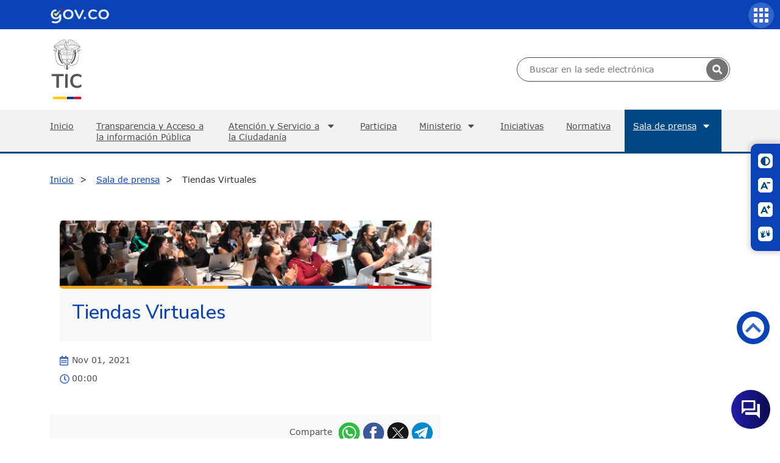

--- FILE ---
content_type: text/html
request_url: https://www.mintic.gov.co/portal/inicio/Sala-de-prensa/Eventos/195877:Tiendas-Virtuales
body_size: 69820
content:
<!DOCTYPE html
  PUBLIC "-//W3C//DTD HTML 4.01+RDFa 1.1//EN" "http://www.w3.org/MarkUp/DTD/html401-rdfa11-1.dtd">
<html lang="es"><head><base href="/portal/715/w3-article-195877.html"><meta http-equiv="Content-Type" content="text/html; charset=UTF-8"><!--begin-box-container:MT_tr_Header_bs5_CC::24020:Caja contenedora del encabezado--><!--loc('Caja contenedora')--><!--pos=1--><!--begin-box:MT_tr_EncabezadoHTML_bs5::24021:Caja de encabezado para las páginas del sitio.--><!--loc('* Encabezado w3 full, requerido en todas las páginas HTML de su sitio ')--><title>Tiendas Virtuales</title><style type="text/css">@import url("channels-616_css_icons_govco.css");
</style><meta name="keywords" content=", Ministerio de Tecnologías de la Información y las Comunicaciones, Ministerio de comunicaciones,Ministerio de telecomunicaciones, Ministerio TIC, MINTIC, Vive Digital, @Minsterio_TIC, Internet, Televisión, Tecnología, Información, Municipios, Colombia,Gobierno, Computadores, Contenidos Digitales,TIC,Fibra óptica, Computadores para Educar, Karen Abudinen, Viceministerio de Conectividad,Viceministerio de Transformación Digital, VUTIC"><meta name="description" content="Tiendas Virtuales Tiendas Virtuales "><meta name="generator" content="Newtenberg Engine CMS - https://www.newtenberg.com/"><meta name="Newtenberg-Server" content="https://cms.mintic.gov.co"><meta name="Content-Encoding" content="UTF-8"><link rel="Top" type="text/html" href="https://www.mintic.gov.co/portal"><link rel="shortcut icon" href="boxes-24021_favicon.png"><script type="text/javascript"><!--

var __aid = '195877';
var __cid = '616';
var __iid = '715';
var __pnid = Array('507', '511', '519', '1875', '1876');
var __pvid = Array('598', '6233', '111076', '133171', '198261');

--></script><script type="text/javascript" src="channels-616_js_main.js"></script><script type="text/javascript" src="channels-616_js_cookies.js"></script><script type="text/javascript" src="channels-616_js_jquery_v3_6_1.js"></script><script type="text/javascript" src="channels-616_js_jquery_migrate_3_4_0.js"></script><script type="text/javascript" src="channels-616_js_jquery_ui_v1_13_2.js"></script><!--end-box--><!--pos=2--><!--begin-box:MT_tr_metaviewport_bs5::24022:Meta viewport--><!--loc('* Código HTML libre dentro de la página.')--><meta name="viewport" content="width=device-width,initial-scale=1">
<meta http-equiv="X-UA-Compatible" content="IE=edge,chrome=1">
<meta name="facebook-domain-verification" content="tjn7jtprd7ym3stssgfs7j5u3k9tva" />

<link rel="stylesheet" type="text/css" href="channels-616_css_base_bs5.css">
<link rel="stylesheet" type="text/css" href="https://cdn.datatables.net/2.0.8/css/dataTables.dataTables.min.css">
<link rel="stylesheet" type="text/css" href="channels-645_css_swiper.css">
<link rel="stylesheet" type="text/css" href="channels-616_css_theme_bs5.css">

<!--CHATBOT-->
<link rel="stylesheet" href="https://www.gstatic.com/dialogflow-console/fast/df-messenger/prod/v1/themes/df-messenger-default.css">
    <style>
      df-messenger {
        /* Posición del chat */
        z-index: 1005;
        position: fixed;
        bottom: 16px;
        right: 16px;
        /* Encabezado del bot */
        --df-messenger-titlebar-background: linear-gradient(90deg, #211daa 0%, #0c0c51 100%);
        --df-messenger-titlebar-icon-font-color: #fff;
        --df-messenger-titlebar-font-color: #fff;
        --df-messenger-titlebar-subtitle-font-color: #fff;
        /* Tipografía */
        --df-messenger-font-color: #000;
        --df-messenger-font-family: Google Sans;
        --df-messenger-primary-color: #19b6db;
        /* Chat */
        --df-messenger-chat-window-width: 400px;
        --df-messenger-chat-background: #fbecd9;
        --df-messenger-input-background: #fbecd9;
        --df-messenger-message-actor-padding: 0;
        --df-messenger-message-actor-image-size: 32px;
        --df-messenger-message-actor-spacing: 8px;
        --df-messenger-chat-bubble-background: linear-gradient(90deg, #211daa 0%, #0c0c51 100%);
        --df-messenger-chat-bubble-icon-color: #fff;
        --df-messenger-send-icon-color: #e9a144;
        /* Usuario */
        --df-messenger-message-user-font-color: #fff;
        --df-messenger-message-user-background: #0c0c51;
        /* Bot */
        --df-messenger-message-bot-font-color: #211daa;
        --df-messenger-message-bot-background: #fff;
    }
</style>
<script src="https://www.gstatic.com/dialogflow-console/fast/df-messenger/prod/v1/df-messenger.js"></script>

<!--FIN CHATBOT-->

<!--end-box--><!--pos=3--><!--begin-box:MT_Elementos_tr_link_blank_bloque:blank:20834:Caja en blanco--><!--loc('* Incluye script para personalizar comportamiento de links')--><script type="text/javascript"><!--
$(document).ready(function(){$('a.blank').click(function(){window.open(this.href,'','resizable=,menubar=,location=,status=,scrollbars=,toolbar=,width=,height=');return false});});
--></script><!--end-box--><!--pos=4--><!--begin-box:MT_Elementos_tr_link_blank_contenido:_blank blank:20937:Caja en blanco--><!--loc('* Incluye script para personalizar comportamiento de links')--><script type="text/javascript"><!--
$(document).ready(function(){$('._blank>a:not([class]),.blank>a:not([class])').click(function(){window.open(this.href,'_blank','resizable=1,menubar=1,location=1,status=1,scrollbars=1,toolbar=1,width=,height=');return false});});
--></script><!--end-box--><!--pos=5--><!--begin-box:MT_tr_analytics::11660:Caja analitica--><!--loc('* Código HTML libre dentro de la página.')--><!-- Global site tag (gtag.js) - Google Analytics -->
<script async src="https://www.googletagmanager.com/gtag/js?id=UA-19365357-2"></script>
<script>
  window.dataLayer = window.dataLayer || [];
  function gtag(){dataLayer.push(arguments);}
  gtag('js', new Date());

  gtag('config', 'UA-19365357-2');
</script><!--end-box--><!--end-box--><!--begin-box:MT_ar_fb_Opengraph::14718:Definición OpenGraph para eidox--><!--loc('Genera metadata para Facebook® desde artículo')--><meta prefix="og: http://ogp.me/ns#" property="og:title" content="Tiendas Virtuales - Tiendas Virtuales"><meta prefix="og: http://ogp.me/ns#" property="og:description" content=""><meta prefix="og: http://ogp.me/ns#" property="og:site_name" content="MINTIC Colombia"><meta prefix="og: http://ogp.me/ns#" property="og:type" content="article"><meta prefix="og: http://ogp.me/ns#" property="og:locale" content="es_LA"><meta prefix="og: http://ogp.me/ns#" property="og:url" content="https://www.mintic.gov.co/portal/715/w3-article-195877.html"><meta prefix="og: http://ogp.me/ns#" property="og:image" content="https://www.mintic.gov.co/portal/715/channels-616_logo_share.svg"><!--end-box--><!--begin-box:MT_ar_TwitterCard::14719:Codigo meta para twitter--><!--Etiquetas META summary card de Twitter del artículo--><meta name="twitter:card" content="summary_large_image"><meta name="twitter:site" content="@Ministerio_TIC"><meta name="twitter:title" content="Tiendas Virtuales"><meta name="twitter:description" content=""><!--end-box--><!--begin-box:MT_js_widget_twitter::21705:Caja en blanco--><!--loc('* Código HTML libre dentro de la página.')--><script async src="https://platform.twitter.com/widgets.js" charset="utf-8"></script><!--end-box--><link rel="canonical" href="/portal/715/w3-article-195877.html"></head><body><div id="header"><!--begin-box:MT_tr_link_canal:d-none:12009:link canal--><!--loc('* acceso a Canal ')--><div class="d-none" id="link_clasificandoi__MT_tr_link_canal_1"><a href="/portal/inicio/" title="Ir a MINTIC Colombia">Inicio</a></div><!--end-box--><!--begin-box-container:MT_tr_menu_movil_CC::12110:Caja contenedora menú movil--><!--loc('Caja contenedora')--><a href="https://www.mintic.gov.co/portal/inicio/Sala-de-prensa/Eventos/195877:Tiendas-Virtuales#principal" class="sr-only btn-saltar visually-hidden">Saltar a contenido principal</a><h1 class="sr-only visually-hidden">Inicio</h1><!--pos=1--><!--begin-box:MT_tr_boton_movil::12122:Caja en blanco--><!--loc('* Código HTML libre dentro de la página.')--><button class="navbar-toggler navbar-toggler-right collapsed btn-menu-movil ntg-bs data-toggle_collapse data-target_\#menu-movil aria-controls_menu-movil aria-expanded_false aria-label_false" type="button">
	<span class="govco-bars"></span>
</button><!--end-box--><div id="menu-movil" class="collapsed collapse container-menu-movil"><div id="items-superior"><!--pos=2--><!--begin-box-container:MT_tr_menuSuperior_movil_CC::12112:Caja contenedora  logo GovCo + links acceso + Buscador--><!--loc('Caja contenedora')--><div class="row menu_superior_movil"><div class="col-md-12 logo_menu_superior"><!--pos=1--><!--begin-box:MT_tr_linkGovCo_copia::12113:Caja en blanco--><!--loc('* Código HTML libre dentro de la página.')--><div class="header-govco">
  <img src="https://css.mintic.gov.co/mt/mintic/img/header_govco.png" alt="Imagen logo GovCo">
  <span class="sr-only visually-hidden">Logo Gobierno de Colombia</span>
</div><!--end-box--></div><div class="col-md-12 buscador_menu_superior"><!--pos=2--><!--begin-box:MT_tr_formBusqueda_movil::12115:Caja en blanco--><!--loc('* Código HTML libre dentro de la página.')--><!--Buscador  h-->

<div title="busqueda general" class="busqueda_avanzada">
  <form action="about:blank" onsubmit=" doSearch_movil();return false;" style="margin-bottom:0;" name="searchForm_movil">
    <fieldset>
      <legend title="buscador" class="sr-only visually-hidden">Buscador general</legend>
      <label for="buscador_mintic_movil" class="sr-only visually-hidden">Buscar en MinTIC</label>
      <input id="buscador_mintic_movil" type="text" size="20" name="keywords_movil" title="text" class="text">
      <label for="cuadro_busqueda_movil" class="sr-only visually-hidden">Botón de búsqueda</label>
      <input id="cuadro_busqueda_movil" type="submit" onclick="doSearch_movil();return false" value="Buscar" title="btn" class="btn">
    </fieldset>
    
  </form>

</div>
<script type="text/javascript">
  //document.searchForm_movil.keywords_movil.value  =getCookie('search_keywords_movil');
  function doSearch_movil() {
    
    // Delete search's cookies
    if( "exists".match ) {
      var results_movil = document.cookie.match(/\w+=/g);
      if( results_movil ) {
        for( var i=0; i < results_movil.length; i++ ) {
          if( results_movil[i].substring(0,7) == 'search_' ) {
            deleteCookie( results_movil[i].substring(0,results_movil[i].length-1) );
          }
        }
      }
    }
    /*setCookie('search_keywords_movil',document.searchForm_movil.keywords_movil.value);
    setCookie('search_start_movil', 0 );
    setCookie('search_group_movil', 1 );
    setCookie('search_expanded_movil', 0 );*/
    
    var palabras_movil = document.searchForm_movil.keywords_movil.value.trim().split(/\s+/).slice(0,5);
    if (palabras_movil.length >0 && palabras_movil.join(" ").length > 0) {
        setCookie('search_keywords_movil',  palabras_movil.join(" "));
      setCookie('search_keywords',  palabras_movil.join(" "));
        setCookie('search_start_movil', 0 );
        setCookie('search_group_movil', 1 );
        setCookie('search_expanded_movil', 0 );
          var href_movil="w3-search.html";
        document.location.assign(href_movil);
      
    }
    return false;
    
    //setCookie('search_sortby','pnid desc');
    /*
    setCookie('search_sortby','');

    var mode,
        r =  document.getElementsByName('searchmode');
    var i=0;
    for(;i<r.length;i++)
    {
      if (r[i].checked) {
        mode= r[i].value;
        break;
      }
    }
    setCookie('search_searchmode', 'or');
    document.location.href_movil="w3-search.html";
    return false;
    */
  }
  
</script>

<!--end-box--></div><div class="col-md-12 items_menu_superior"><!--pos=3--><!--begin-box:MT_tr_menuSuperior_copia::12114:Caja en blanco--><!--loc('* Lista de Valores de Clasificando')--><div id="tramites"><ul><li><a class="pnid-1876 pv-pid-0 pvid-111103 cid-616" href="/portal/inicio/Tramites-y-servicios/" title="Ir a Trámites y servicios">Trámites y servicios</a></li><li><a class="pnid-1876 pv-pid-0 pvid-111096 cid-616" href="/portal/inicio/Participa/" title="Ir a Participa">Participa</a></li></ul></div><!--end-box--></div></div><!--end-box--></div><div id="items-principal"><ul><li style="list-style: none; display: inline"><!--pos=3--><!--begin-box:MT_tr_menu_movil_1::12118:Menú movil--><!--loc('* Lista de Valores de Clasificando')--><li><a class="pnid-1876 pv-pid-0 pvid-179511 cid-616" href="/portal/inicio/Inicio/" title="Ir a Inicio">Inicio</a></li><li><a class="pnid-1876 pv-pid-111090 pvid-111092 cid-616" href="/portal/inicio/Atencion-y-Servicio-a-la-Ciudadania/Transparencia/" title="Ir a Transparencia">Transparencia</a></li><!--end-box--><!--pos=4--><!--begin-box:MT_tr_menu_movil_2::12120:Menú movil--><!--loc('* Lista de Valores de Clasificando')--><li><a class="pnid-1876 pv-pid-0 pvid-111090 cid-616" href="/portal/inicio/Atencion-y-Servicio-a-la-Ciudadania/" title="Ir a Atención y Servicio a la Ciudadanía">Atención y Servicio a la Ciudadanía</a></li><li><a class="pnid-1876 pv-pid-0 pvid-111103 cid-616" href="/portal/inicio/Tramites-y-servicios/" title="Ir a Trámites y servicios">Trámites y servicios</a></li><li><a class="pnid-1876 pv-pid-0 pvid-111096 cid-616" href="/portal/inicio/Participa/" title="Ir a Participa">Participa</a></li><!--end-box--><!--pos=5--><!--begin-box:MT_tr_menu_movil_3::14454:Menú movil--><!--loc('* Lista de Valores de Clasificando')--><li><a class="pnid-1876 pv-pid-0 pvid-111080 cid-616" href="/portal/inicio/Ministerio/" title="Ir a Ministerio">Ministerio</a></li><!--end-box--><!--pos=6--><!--begin-box:MT_tr_menu_movil_4::14456:Menú movil--><!--loc('* Lista de Valores de Clasificando')--><li><a class="pnid-1876 pv-pid-0 pvid-111093 cid-616" href="/portal/inicio/Iniciativas/" title="Ir a Iniciativas">Iniciativas</a></li><!--end-box--></li><li><a href="/portal/inicio/Normatividad/" title="Ir a Normativa" class=" pnid-510 cid-507">Normativa</a></li><li style="list-style: none; display: inline"><!--pos=7--><!--begin-box:MT_tr_menu_movil_6::14455:Menú movil--><!--loc('* Lista de Valores de Clasificando')--><li class="current"><a class="pnid-1876 pv-pid-0 pvid-111097 cid-616" href="/portal/inicio/Sala-de-prensa/" title="Ir a Sala de prensa">Sala de prensa</a></li><!--end-box--></li></ul></div></div><!--end-box--><!--begin-box-container:MT_tr_menuSuperior_CC::11667:Caja contenedora  logo GovCo + links acceso + Buscador--><!--loc('Caja contenedora')--><div class="bg-primary"><div class="container-xl logo_menu_superior"><!--pos=1--><!--begin-box:MT_tr_linkGovCo::11665:Caja en blanco--><!--loc('* Código HTML libre dentro de la página.')--><nav class="navbar navbar-expand-lg barra-superior-govco" aria-label="Barra superior">
  <a href="https://www.gov.co/" target="_blank" title="Ir al portal GOV.CO" aria-label="Portal del Estado Colombiano - GOV.CO">
    <span class="sr-only visually-hidden">Ir al sitio GOV.CO</span></a>
  <!--<button class="idioma-icon-barra-superior-govco float-right" aria-label="Button to change the language of the page to English"></button>-->
</nav><!--end-box--></div></div><div class="container-xl"><div class="row"><div class="col-md-6 logo py-3"><div><a href="/portal/inicio/" title="Ir al Inicio del portal MInTIC"><img src="https://css.mintic.gov.co/mt/mintic/new/img/logo_mintic_24_dark.svg" alt="Imagen logo mintic" class="ntg-bs aria-hidden_true"><span class="sr-only visually-hidden">Logo del ministerio TIC</span></a></div></div><div class="col-md-6 buscador_menu_superior"><!--pos=2--><!--begin-box:MT_tr_formBusqueda::11666:Caja en blanco--><!--loc('* Código HTML libre dentro de la página.')--><!--Buscador  h-->
<div title="busqueda general" class="busqueda_avanzada">
    <form id="busquedaForm" onsubmit="return false;" name="newsearch" method="GET" action="w3-contents.php"  style="margin-bottom:0;" name="searchForm">
        <fieldset>
            <legend title="buscador" class="sr-only visually-hidden">Buscador general</legend>
            <label for="buscador_mintic" class="sr-only visually-hidden">Buscar en MinTIC</label>
            <input id="buscador_mintic" type="text" size="20" name="keywords" title="text" class="text" placeholder="Buscar en la sede electrónica">
            <button class="govco-search search-icon-search-govco" type="submit" onclick="doSearch('w3-contents.php')" value="Buscar" title="Buscar"></button>
        </fieldset>

    </form>

</div>
<script type="text/javascript">

      function doSearch(url, secundario){
    // Delete search's cookies
    if( "exists".match ) {
        var results = document.cookie.match(/\w+=/g);
        if( results ) {
            for( var i=0; i < results.length; i++ ) {
                if( results[i].substring(0,7) == 'search_' ) {
                    deleteCookie( results[i].substring(0,results[i].length-1) );
                }
            }
        }
    }
    var busqueda = $("#busquedaForm input[name='keywords']").val().trim();
    if(busqueda.length == 0 &&  $("#refinar_busqueda input[name='keywords']").length > 0){
        busqueda = $("#refinar_busqueda input[name='keywords']").val().trim();
    }
    var searchmode = $("#busquedaForm input[name='searchmode']:checked").val();
    busqueda = busqueda.split(/\s+/);
    if(searchmode == "and"){
        busqueda = busqueda.slice(0,5);
    }else if(searchmode == "phrase"){
        busqueda = busqueda.slice(0,30);
    }
    if( window.parent.document.location.href.indexOf("preview") != -1){
        if(busqueda.length > 0){
            $("#waiting").dialog( "open" );
            setCookie('search_keywords',busqueda.join(' '));
            setCookie('search_start', 0 );
            setCookie('search_group', 1 );
            setCookie('search_expanded', 0 );
//            setCookie('search_searchmode', searchmode);
            window.parent. document.location.href = url;
        }
    }else{
        $("#waiting").dialog( "open" );
        window.parent.document.location.href = url
            + "?"
            + "keywords=" + busqueda.join(' ')
            + "&start=0"
//            + "&searchmode=" + searchmode;
    }
    return false;
}
$(function(){
    $("#busquedaForm input[name='keywords'], #refinar_busqueda input[name='keywords']").keypress(function( event ) {
        if ( event.which == 13 ) {
            event.preventDefault();
            doSearch('w3-contents.php');
        }
    });
    $("#progress").progressbar({ value: false });
    $("#waiting").dialog({
        dialogClass: "no-close",
        width:$("html,body").width * 0.8,
        modal: true,
        autoOpen: false,
        closeOnEscape: false,
        resizable: false
    });
});

</script><!--end-box--></div></div></div><!--end-box--><!--begin-box:MT_ar_imgHeader_salaprensa:d-none:11892:Caja en blanco--><!--loc('* Recuadros de Valores de Clasificando')--><div class="d-none" id="imgHeader"><div class="recuadro"><h2 class="titulo pnid-1876 pv-pid-111097 pvid-111101 cid-616">Noticias</h2></div><div class="recuadro"><h2 class="titulo pnid-1876 pv-pid-111097 pvid-111099 cid-616">Convocatorias</h2></div><div class="recuadro"><h2 class="titulo pnid-1876 pv-pid-111097 pvid-111102 cid-616">Programa TV</h2></div><div class="recuadro"><h2 class="titulo pnid-1876 pv-pid-111097 pvid-111098 cid-616">Columnas Ministra TIC</h2></div><div class="recuadro"><h2 class="titulo pnid-1876 pv-pid-111097 pvid-111100 cid-616">MinTIC en los medios</h2></div></div><!--end-box--><div id="nav" class="main-navbar navbar navbar-expand-lg navbar-dark"><div class="container-xl"><!--begin-box-container:MT_tr_menuPpal_CC::11714:Caja en blanco--><!--loc('Caja contenedora')--><ul class="navbar-nav mr-auto list-group col-12 p-0"><li id="inicio"><!--pos=1--><!--begin-box:MT_tr_link_Home::13832:link canal--><!--loc('* acceso a Canal ')--><a href="/portal/inicio/" title="Ir a MINTIC Colombia">Inicio</a><!--end-box--></li><li id="transparencia"><!--pos=2--><!--begin-box:MT_tr_menuPpal_link_transparencia::13807:Link acceso a atención a portadilla--><!--loc('* acceso a Valor de Clasificando ')--><!--uniqueid=i__MT_tr_menuPpal_link_transparencia_1--><!--class=--><a href="/portal/inicio/Atencion-y-Servicio-a-la-Ciudadania/Transparencia/" title="Ir a Transparencia" class=" pvid-111092 cid-616">Transparencia y Acceso a la información Pública</a><!--end-box--></li><li id="atencion"><!--pos=3--><!--begin-box:MT_tr_menuPpal_link_atencion::11719:Link acceso a atención a portadilla--><!--loc('* acceso a Valor de Clasificando ')--><!--uniqueid=i__MT_tr_menuPpal_link_atencion_1--><!--class=--><a href="/portal/inicio/Atencion-y-Servicio-a-la-Ciudadania/" title="Ir a Atención y Servicio a la Ciudadanía" class=" pvid-111090 cid-616">Atención y Servicio a la Ciudadanía</a><!--end-box--><ul><!--pos=4--><!--begin-box:MT_tr_menuPpal_link_servicios::13808:Link acceso a atención a portadilla--><!--loc('* Lista de Valores de Clasificando')--><li><a class="pnid-1876 pv-pid-0 pvid-111103 cid-616" href="/portal/inicio/Tramites-y-servicios/" title="Ir a Trámites y servicios">Trámites y servicios</a></li><!--end-box--><!--pos=5--><!--begin-box:MT_tr_menuPpal_link_canales::14775:Link acceso a atención a portadilla--><!--loc('* acceso al Articulo ')--><li><a href="/portal/inicio/Atencion-y-Servicio-a-la-Ciudadania/126567:Canales-de-Atencion-y-Agendamiento-de-citas" class="">Canales de atención y Agendamiento de citas</a></li><!--end-box--><!--pos=6--><!--begin-box:MT_tr_menuPpal_menu_atencion::11718:Caja en blanco--><!--loc('* Lista de Valores de Clasificando')--><li><a class="pnid-1876 pv-pid-111090 pvid-111091 cid-616" href="/portal/inicio/Atencion-y-Servicio-a-la-Ciudadania/Peticiones-quejas-reclamos-sugerencias-solicitudes-de-informacion-publica-y-denuncias-PQRSD/" title="Ir a Peticiones, quejas, reclamos, sugerencias, solicitudes de información pública y denuncias (PQRSD)">Peticiones, quejas, reclamos, sugerencias, solicitudes de información pública y denuncias (PQRSD)</a></li><!--end-box--><li><a href="/portal/inicio/Secciones-auxiliares/Politicas/401698:Defensor-del-ciudadano">Defensor del ciudadano</a></li></ul></li><li id="participacion"><!--pos=7--><!--begin-box:MT_tr_menuPpal_link_participacion::13809:Link acceso a atención a portadilla--><!--loc('* acceso a Valor de Clasificando ')--><!--uniqueid=i__MT_tr_menuPpal_link_participacion_1--><!--class=--><a href="/portal/inicio/Participa/" title="Ir a Participa" class=" pvid-111096 cid-616">Participa</a><!--end-box--></li><li id="ministerio"><!--pos=8--><!--begin-box:MT_tr_menuPpal_link_minist::11721:Link acceso a atención a portadilla--><!--loc('* acceso a Valor de Clasificando ')--><!--uniqueid=i__MT_tr_menuPpal_link_minist_1--><!--class=--><a href="/portal/inicio/Ministerio/" title="Ir a Ministerio" class=" pvid-111080 cid-616">Ministerio</a><!--end-box--><!--pos=9--><!--begin-box:MT_tr_menuPpal_menu_ministerio::11715:Caja en blanco--><!--loc('* Lista de Valores de Clasificando')--><ul><li><a class="pnid-1876 pv-pid-111080 pvid-111081 cid-616" href="/portal/inicio/Ministerio/Acerca-del-MinTIC/" title="Ir a Acerca del MinTIC">Acerca del MinTIC</a></li><li><a class="pnid-1876 pv-pid-111080 pvid-111086 cid-616" href="/portal/inicio/Ministerio/Organigrama/" title="Ir a Organigrama">Organigrama</a></li><li><a class="pnid-1876 pv-pid-111080 pvid-111083 cid-616" href="/portal/inicio/Ministerio/Entidades-del-sector/" title="Ir a Entidades del sector">Entidades del sector</a></li><li><a class="pnid-1876 pv-pid-111080 pvid-111082 cid-616" href="/portal/inicio/Ministerio/Despacho-del-Ministro/" title="Ir a Despacho del Ministro">Despacho del Ministro</a></li><li><a class="pnid-1876 pv-pid-111080 pvid-111088 cid-616" href="/portal/inicio/Ministerio/Viceministerio-de-Transformacion-Digital/" title="Ir a Viceministerio de Transformación Digital">Viceministerio de Transformación Digital</a></li><li><a class="pnid-1876 pv-pid-111080 pvid-111089 cid-616" href="/portal/inicio/Ministerio/Viceministerio-de-Conectividad/" title="Ir a Viceministerio de Conectividad">Viceministerio de Conectividad</a></li><li><a class="pnid-1876 pv-pid-111080 pvid-111087 cid-616" href="/portal/inicio/Ministerio/Secretaria-general/" title="Ir a Secretaría general">Secretaría general</a></li><li><a class="pnid-1876 pv-pid-111080 pvid-111084 cid-616" href="/portal/inicio/Ministerio/Gestion/" title="Ir a Gestión">Gestión</a></li><li><a class="pnid-1876 pv-pid-111080 pvid-111085 cid-616" href="/portal/inicio/Ministerio/Notificaciones/" title="Ir a Notificaciones">Notificaciones</a></li><li><a class="pnid-1876 pv-pid-111080 pvid-132933 cid-616" href="/portal/inicio/Ministerio/Planes/" title="Ir a Planes">Planes</a></li><li><a class="pnid-1876 pv-pid-111080 pvid-132947 cid-616" href="/portal/inicio/Ministerio/Presupuesto/" title="Ir a Presupuesto">Presupuesto</a></li></ul><!--end-box--></li><li id="iniciativas"><!--pos=10--><!--begin-box:MT_tr_menuPpal_link_iniciativas::11720:Link acceso a atención a portadilla--><!--loc('* acceso a Valor de Clasificando ')--><!--uniqueid=i__MT_tr_menuPpal_link_iniciativas_1--><!--class=--><a href="/portal/inicio/Iniciativas/" title="Ir a Iniciativas" class=" pvid-111093 cid-616">Iniciativas</a><!--end-box--></li><li id="normativa"><!--pos=11--><!--begin-box:MT_tr_menuPpal_link_norma::11722:Link acceso a atención a portadilla--><!--loc('* acceso a Clasificando ')--><a href="/portal/inicio/Normatividad/" title="Ir a Normativa" class=" pnid-510 cid-507">Normativa</a><!--end-box--></li><li id="sala_prensa"><!--pos=12--><!--begin-box:MT_tr_menuPpal_link_salaPrensa::11723:Link acceso a atención a portadilla--><!--loc('* acceso a Valor de Clasificando ')--><!--uniqueid=i__MT_tr_menuPpal_link_salaPrensa_1--><!--class=--><a href="/portal/inicio/Sala-de-prensa/" title="Ir a Sala de prensa" class=" pvid-111097 cid-616 current">Sala de prensa</a><!--end-box--><!--pos=13--><!--begin-box:MT_tr_menuPpal_menu_sala_prensa::11717:Caja en blanco--><!--loc('* Lista de Valores de Clasificando')--><ul><li><a class="pnid-1876 pv-pid-111097 pvid-111101 cid-616" href="/portal/inicio/Sala-de-prensa/Noticias/" title="Ir a Noticias">Noticias</a></li><li><a class="pnid-1876 pv-pid-111097 pvid-111099 cid-616" href="/portal/inicio/Sala-de-prensa/Convocatorias/" title="Ir a Convocatorias">Convocatorias</a></li><li><a class="pnid-1876 pv-pid-111097 pvid-111102 cid-616" href="/portal/inicio/Sala-de-prensa/Programa-TV/" title="Ir a Programa TV">Programa TV</a></li><li class="current"><a class="pnid-1876 pv-pid-111097 pvid-133171 cid-616" href="/portal/inicio/Sala-de-prensa/Eventos/" title="Ir a Eventos">Eventos</a></li></ul><!--end-box--></li></ul><div id="tramites-sticky"></div><!--end-box--></div></div></div><div id="main"><div class="miga_depan"><div class="container"><div class="row"><!--begin-box-container:MT_ar_migapan_salaPrensa_CC::11894:Miga de pan--><!--loc('Caja contenedora')--><div class="ar-breadcrumb"><!--pos=1--><!--begin-box:MT_ar_migapan_canal:hidden sr-only visually-hidden:11897:Miga de pan--><!--loc('* acceso a Canal ')--><div class="hidden sr-only visually-hidden" id="miga_canal"><a href="/portal/inicio/" title="Ir a MINTIC Colombia">Inicio</a></div><!--end-box--><!--pos=2--><!--begin-box:MT_ar_migapan_salaprensa_valores::11895:Miga de pan--><!--loc('* Barra de posición del valor de clasificando usando referer')--><!--tipo_molde = article--><div id="breadcrumb"><!--multivalor y articulo--><p id="breadcrumb_111097" style="display:none"><a class="current pvid-111097 cid-616" href="/portal/inicio/Sala-de-prensa/">Sala de prensa</a></p><p id="breadcrumb_111101" style="display:none"><a href="/portal/inicio/Sala-de-prensa/" class=" pnid-1876 pv-pid-0 pvid-111097 cid-616">Sala de prensa</a> / <a class="current pvid-111101 cid-616" href="/portal/inicio/Sala-de-prensa/Noticias/">Noticias</a></p><p id="breadcrumb_111099" style="display:none"><a href="/portal/inicio/Sala-de-prensa/" class=" pnid-1876 pv-pid-0 pvid-111097 cid-616">Sala de prensa</a> / <a class="current pvid-111099 cid-616" href="/portal/inicio/Sala-de-prensa/Convocatorias/">Convocatorias</a></p><p id="breadcrumb_111102" style="display:none"><a href="/portal/inicio/Sala-de-prensa/" class=" pnid-1876 pv-pid-0 pvid-111097 cid-616">Sala de prensa</a> / <a class="current pvid-111102 cid-616" href="/portal/inicio/Sala-de-prensa/Programa-TV/">Programa TV</a></p><p id="breadcrumb_111098" style="display:none"><a href="/portal/inicio/Sala-de-prensa/" class=" pnid-1876 pv-pid-0 pvid-111097 cid-616">Sala de prensa</a> / <a class="current pvid-111098 cid-616" href="/portal/inicio/Sala-de-prensa/Columnas-Ministra-TIC/">Columnas Ministra TIC</a></p><p id="breadcrumb_111100" style="display:none"><a href="/portal/inicio/Sala-de-prensa/" class=" pnid-1876 pv-pid-0 pvid-111097 cid-616">Sala de prensa</a> / <a class="current pvid-111100 cid-616" href="/portal/inicio/Sala-de-prensa/MinTIC-en-los-medios/">MinTIC en los medios</a></p><script type="text/javascript"><!--
						function doLoadbreadcrumb() {
							var pvid_anterior = '111097';
							var count_pvals = 6; 
							if('undefined' != typeof(document.referrer) && count_pvals > 1 ){
								var refer_portadilla = document.referrer;
								if(refer_portadilla.match(/multipropertyvalues/) != null){// multivalor
									var pvid1,pvid2,m = refer_portadilla.match(/multipropertyvalues-(\d+)-(\d+)/);
									if(m == null){
										m = refer_portadilla.match(/pvid=(\d+).*pvid=(\d+)/);
									}
									pvid1 = m[1];
									pvid2 = m[2];
									if( document.getElementById('breadcrumb_'+pvid1) != null ){
										pvid_anterior = pvid1;
									}else if ( document.getElementById('breadcrumb_'+pvid2) != null ){
										pvid_anterior = pvid2;
									}

								}else if( refer_portadilla.match(/pvid=(\d+)/) != null || refer_portadilla.match(/propertyvalue-(\d+).html/) != null){
									var pvid, m = refer_portadilla.match(/propertyvalue-(\d+).html/);
									if(m == null){
										m =  refer_portadilla.match(/pvid=(\d+)/);
									}
									pvid = m[1];
									if ( document.getElementById('breadcrumb_'+pvid) != null){
										pvid_anterior = pvid;
									} 
								}
							}
							var barra =  document.getElementById('breadcrumb_'+pvid_anterior);
							if (barra != null) barra.style.display ='';
						}
						if ( window.addEventListener ) { 
							window.addEventListener( "load", doLoadbreadcrumb, false );
						} else if ( window.attachEvent ) {
							window.attachEvent( "onload", doLoadbreadcrumb );
						} else if ( window.onLoad ) {
							window.onload = doLoadbreadcrumb;
						}
						--></script></div><!--end-box--><!--pos=3--><!--begin-box:MT_ar_migapan_salprensa_titulo:hidden sr-only visually-hidden:11896:Miga de pan--><!--loc('* acceso al Articulo ')--><div id="miga_titulo" class="hidden sr-only visually-hidden"><a href="/portal/inicio/Sala-de-prensa/Eventos/195877:Tiendas-Virtuales" class="">Tiendas Virtuales</a></div><!--end-box--></div><!--end-box--></div></div></div><div class="container"><div class="row"><div class="col-12"></div><div class="col-lg-7"><!--begin-box:MT_ar_titulo_Noticias::11941:Caja en blanco--><!--loc('* Código HTML libre dentro de la página.')--><h2 class="title_underline margen-top-md d-none">Noticias</h2><!--end-box--><!--begin-box:MT_ar_foto_noticia:articulo mt-4 leftcol-eidox-noticias:11886:Caja en blanco--><!--loc('* Recuadros de artículos')--><div id="recuadros_articulo_11886" class="articulo mt-4 leftcol-eidox-noticias"><div class="recuadro current"><div class="figure cid-616 aid-195877 binary-demo format-png"><img src="channels-616_demo.png" alt="imagen personas en evento" title="imagen personas en evento" width="625" height="115"></div><div class="grupo"><h2 class="titulo aid-195877 cid-616">Tiendas Virtuales</h2></div></div></div><!--end-box--><!--begin-box:MT_ar_cuerpo_noticia:articulo mb-5:11887:Caja en blanco--><!--loc('* Recuadros de artículos')--><div id="recuadros_articulo_11887" class="articulo mb-5"><div class="recuadro current"><div class="fecha cid-616 aid-195877 pnid-567 iso8601-20211101T0000000500">Última actualización: 01 de noviembre de 2021</div></div></div><!--end-box--><!--begin-box:MT_ar_Prensa_AlbumFlickr:articulocompleto link_youtube articulo:11821:Prueba de concepto de los álbums flickr--><!--loc('* Articulo Completo w3')--><!--uniqueid=i__MT_ar_Prensa_AlbumFlickr_1--><!--class=articulocompleto link_youtube articulo--><div id="article_i__MT_ar_Prensa_AlbumFlickr_1" class="articulocompleto link_youtube articulo"><div style="display:none"></div></div><!--end-box--><!--begin-box:MT_ar_compartir:art_compartir_redes blank redes_2 mt-5:11773:Noticias asociadas a un valor de clasificando--><!--loc('* Incluye links para compartir en redes sociales')--><p class="art_compartir_redes blank redes_2 mt-5"><a title="Whatsapp" rel="bookmark" href="https://api.whatsapp.com/send?text=Tiendas%20Virtuales%20-%20MINTIC%20Colombia%20-%20https%3A%2F%2Fwww.mintic.gov.co%2Fportal%2F715%2Fw3-article-195877.html"><img src="channels-616_share_wp.png" alt="Compartir en Whatsapp"></a><a title="Facebook" rel="bookmark" href="http://www.facebook.com/share.php?u=https%3A%2F%2Fwww.mintic.gov.co%2Fportal%2F715%2Fw3-article-195877.html&amp;t=Tiendas%20Virtuales%20-%20MINTIC%20Colombia"><img src="channels-616_share_fb.png" alt="Compartir en Facebook"></a><a title="Twitter" rel="bookmark" href="https://twitter.com/intent/tweet?text=Tiendas%20Virtuales%20-%20MINTIC%20Colombia%20-%20https%3A%2F%2Fwww.mintic.gov.co%2Fportal%2F715%2Fw3-article-195877.html"><img src="channels-616_share_tw.png" alt="Compartir en Twitter"></a><a title="Telegram" rel="bookmark" href="https://t.me/share?url=https%3A%2F%2Fwww.mintic.gov.co%2Fportal%2F715%2Fw3-article-195877.html"><img src="channels-616_share_tm.png" alt="Compartir en Telegram"></a></p><!--end-box--></div><div class="col-lg-5"><!--begin-box-container:MT_ALT_pa_presentacion_noticias_dyn::15334:Noticias asociadas a un valor de clasificando--><!--loc('Caja dinámica')--><script type="text/javascript"><!--
				$(document).ready(function(){$('#i__MT_ALT_pa_presentacion_noticias_dyn_1').html(' cargando... ');$('#i__MT_ALT_pa_presentacion_noticias_dyn_1').load('../showbox.php?validity=36000&bid=15334&_query_string=action%3Dw3%3Aarticle%26cid%3D616%26iid%3D715%26aid%3D195877&service=newtenberg-kila-mintic&fault_policy=error', function(responseText, textStatus, XMLHttpRequest){// Si encuentra noticias relacionadas por iniciativa, oculta los recuados relacionados por Lugar 
if ($('#noticias_lateral').length > 0) {
    $('#noticias_lateral').wrap('<div class="row"></div>');
    $('#noticias-lateral-todas').hide();

    // valida si es el mismo eidox que esta en el contenido principal, si no lo es, oculta el ultimo recuadro
    if($('#noticias_lateral .recuadro.current').length > 0){
      console.log("iniciativa current");
        $('#noticias_lateral .recuadro.current').hide();
    }
    else{
        $('#noticias_lateral .recuadro:last-child').hide();
    }
} else {
    $('#noticias_lateral-todas').wrap('<div class="row"></div>');
    // valida si es el mismo eidox que esta en el contenido principal, si no lo es, oculta el ultimo recuadro
    if($('#noticias_lateral-todas .recuadro.current').length > 0){
      console.log("lugar current");
        $('#noticias_lateral-todas .recuadro.current').hide();
    }
    else{
        $('#noticias_lateral-todas .recuadro:last-child').hide();
    }
}

    // Formateo de fecha
    $(".prensa-lateral .fecha.pnid-567").each(function(){

        var clases = $(this).attr("class");
        var texto = $(this).text();
        var clasesArray = clases.split(" ");
        var ultimaClase = clasesArray[clasesArray.length - 1];

        var mes = ultimaClase.substring(12, 14);
        var dia = ultimaClase.substring(14, 16);
        var anio = ultimaClase.substring(8, 12);

        var meses = {
            "01": "Ene",
            "02": "Feb",
            "03": "Mar",
            "04": "Abr",
            "05": "May",
            "06": "Jun",
            "07": "Jul",
            "08": "Ago",
            "09": "Sep",
            "10": "Oct",
            "11": "Nov",
            "12": "Dic"
        };

        var mes_convert = meses[mes];

        $(this).text( mes_convert + " " + dia + ", " + anio );

    });})});
			--></script><div id="i__MT_ALT_pa_presentacion_noticias_dyn_1" class=""></div><!--end-box--><!--begin-box:MT_ar_facebook::20855:Caja en blanco--><!--loc('* Código HTML libre dentro de la página.')--><div id="fb-root"></div>
<script async defer crossorigin="anonymous" src="https://connect.facebook.net/es_LA/sdk.js#xfbml=1&version=v20.0" nonce="siCWaame"></script>

<div class="fb-page mt-4" data-href="https://www.facebook.com/MinisterioTIC.Colombia/" data-tabs="timeline" data-width="" data-height="600" data-small-header="false" data-adapt-container-width="true" data-hide-cover="false" data-show-facepile="false"><blockquote cite="https://www.facebook.com/MinisterioTIC.Colombia/" class="fb-xfbml-parse-ignore"><a href="https://www.facebook.com/MinisterioTIC.Colombia/">Ministerio TIC Colombia</a></blockquote></div>

<!--<iframe src="https://www.facebook.com/plugins/page.php?href=https%3A%2F%2Fwww.facebook.com%2FMinisterioTIC.Colombia%2F&tabs=timeline&width=340&height=600&small_header=false&adapt_container_width=true&hide_cover=false&show_facepile=false&appId" width="340" height="600" style="border:none;overflow:hidden" scrolling="no" frameborder="0" allowfullscreen="true" allow="autoplay; clipboard-write; encrypted-media; picture-in-picture; web-share"></iframe>--><!--end-box--></div></div></div><div class="container-fluid"><div class="row"></div></div><div class="container"><div class="row"></div></div><div class="container-fluid footer_ministerios mt-5"><div class="row"><!--begin-box:MT_tr_transparencia:transparencia:11688:Caja en blanco--><!--loc('* Recuadros de artículos')--><div id="transparencia-home" class="transparencia"><div class="recuadro"><div class="titulo h3 aid-116236 cid-616"><a href="/portal/inicio/Atencion-y-Servicio-a-la-Ciudadania/Transparencia/">Transparencia y acceso a información pública</a></div></div></div><!--end-box--></div></div><div id="footer"><div class="bg-secondary"><!--begin-box:MT_tr_footer::11690:Footer del portal--><!--loc('* Código HTML libre dentro de la página.')--><!--CHATBOT-->
<df-messenger 
        location="us-central1"
        project-id="mintic-models-prod"
        agent-id="41790abc-deae-4a4b-82e4-b84bcc433c4f"
        language-code="es"
        max-query-length="-1"
        session-ttl="60"
>
<df-messenger-chat-bubble
        chat-title="PACO"
        chat-subtitle="Punto de atención al usuario"
        chat-title-icon="https://storage.googleapis.com/mintic-pqrs-chatbot/Paco.png"
        bot-actor-image="https://storage.googleapis.com/mintic-pqrs-chatbot/Paco.png"
        user-actor-image="https://storage.googleapis.com/mintic-pqrs-chatbot/User.png"
        allow-fullscreen="small" 
/>
</df-messenger>

<!--FIN CHATBOT-->

<div class="container">
    <div class="card govco-footer-card mb-5 px-4 py-5">
        <div class="row mx-0">
            <div class="col-lg-8">
                <div class="mb-4 h4">Ministerio de Tecnologías de la Información y las Comunicaciones</div>
                <p class="mb-1">Edificio Murillo Toro Cra. 8a entre calles 12A y 12B Bogotá, Colombia - Código Postal 111711</p>
              <p class="mb-1">Teléfono Conmutador: <a href="tel:6013443460">+57 601 344 34 60</a> - Línea Gratuita: <a href="tel:018000914014">01-800-0914014</a></p>
              <p class="mb-1">Línea Anticorrupción: <a href="tel:018000912667">01-800-0912667</a></p>
              
                <p class="mb-1">Correo Institucional: <a href="/portal/inicio/Atencion-y-Servicio-a-la-Ciudadania/Peticiones-quejas-reclamos-sugerencias-solicitudes-de-informacion-publica-y-denuncias-PQRSD/" target="blank" title="Ir a MinTIC responde">minticresponde@mintic.gov.co</a></p>
              <p class="mb-1">Denuncias por actos de corrupción: <a href="mailto:soytransparente@mintic.gov.co">soytransparente@mintic.gov.co</a></p>
                <p class="mb-1">Notificaciones judiciales:</p> 
                <p class="my-0"><a href="mailto:notificacionesjudicialesmintic@mintic.gov.co">notificacionesjudicialesmintic@mintic.gov.co</a></p>
                <p class="mb-1"><a href="mailto:notificacionesjudicialesfontic@mintic.gov.co">notificacionesjudicialesfontic@mintic.gov.co</a></p>
                <p class="mb-1">Horario de Atención Presencial:</p>
              <p class="mb-1">Lunes a viernes de 8:30 a.m. – 4:30 p.m. Jornada Continua</p>
              <p class="mb-1">©Copyright 2021 - Todos los derechos reservados Gobierno de Colombia</p>
                
            </div>
            <div class="col-lg-4 text-center pt-5 pt-lg-0">
                <ul class="list-group list-group-flush">
                    <li class="list-group-item text-center text-lg-right px-5"> 
                        <a href="/portal/inicio/"
                            title="Ir al Inicio del portal MInTIC">
                            <img src="https://css.mintic.gov.co/mt/mintic/new/img/logo_mintic_24_dark.svg" width="72px" class="img-fluid" aria-hidden="true" alt="Imagen logo de MinTIC">
                            <span class="sr-only visually-hidden">Logo del ministerio TIC</span>
                        </a>
                    </li>
                </ul>
            </div>
            <div class="col-lg-9 pt-4">
                <ul class="redes_footer list-group list-group-horizontal border-0 flex-wrap py-3">
                     <li class="list-group-item border-0 pl-0 ps-0 py-2 ">
                        <a href="https://www.instagram.com/ministerio_tic" target="_blank" title="Ir a Instagram de MINTIC">
                        <span class="govco-instagram-square">ministerio_tic</span>
                        <span class="sr-only visually-hidden">Logo Instagram</span>
                        </a>
                    </li>
                    <li class="list-group-item border-0 pl-0 ps-0 py-2">
                        <a href="https://www.threads.net/@ministerio_tic" target="_blank" title="Ir a Threads de MINTIC">
                        <span class="govco-threads-square">@ministerio_tic</span>
                        <span class="sr-only visually-hidden">Logo Threads</span>
                        </a>
                    </li>
                     <li class="list-group-item border-0 pl-0 ps-0 py-2">
                        <a href="https://www.tiktok.com/@ministerio_tic" target="_blank" title="Ir a Tiktok de MINTIC">
                        <span class="govco-tiktok-square">@ministerio_tic</span>
                        <span class="sr-only visually-hidden">Logo Tiktok</span>
                        </a>
                    </li>
                    <li class="list-group-item border-0 pl-0 ps-0 py-2">
                        <a href="https://twitter.com/Ministerio_TIC" target="_blank" title="Ir a X de MINTIC">
                        <span class="govco-x-square">@Ministerio_TIC</span>
                        <span class="sr-only visually-hidden">Logo Twitter</span>
                        </a>
                    </li>
                    <li class="list-group-item border-0 pl-0 ps-0 py-2">
                        <a href="https://www.facebook.com/MinisterioTIC.Colombia/" target="_blank" title="Ir a Facebook de MINTIC">
                        <span class="govco-facebook-square">MinisterioTIC.Colombia</span>
                        <span class="sr-only visually-hidden">Logo Facebook</span>
                        </a>   
                    </li>
                    <li class="list-group-item border-0 pl-0 ps-0 py-2">
                        <a href="https://www.youtube.com/user/minticolombia" target="_blank" title="Ir a Youtube de MINTIC">
                        <span class="govco-youtube-square">@ministeriotic</span>
                        <span class="sr-only visually-hidden">Logo Youtube</span>
                        </a>
                    </li>
                    
                    <li class="list-group-item border-0 pl-0 ps-0 py-2">
                        <a href="https://wa.me/573212173083" target="_blank" title="Ir a Whatsapp de MINTIC">
                        <span class="govco-whatsapp-square">+573212173083</span>
                        <span class="sr-only visually-hidden">Logo WhatsApp</span>
                        </a>
                    </li>
                </ul>

                <div class="h6 mt-5 pt-3 text-lg-left text-lg-start text-center">
                    <a href="/portal/inicio/Secciones-auxiliares/Politicas/2627:Politicas-de-Privacidad-y-Condiciones-de-Uso" title="Ir a Política de privacidad y condiciones de uso" target="_blank" class="mr-3 me-3">Política de privacidad y condiciones de uso</a>
                    <a href="/portal/inicio/Atencion-y-Servicio-a-la-Ciudadania/Peticiones-quejas-reclamos-sugerencias-solicitudes-de-informacion-publica-y-denuncias-PQRSD/" title="Ir a Contacto" target="_blank" class="mr-3 me-3">Contacto</a>
                    <a href="/portal/inicio/Secciones-auxiliares/Mapa-del-sitio/" title="Ir a Mapa del sitio" target="_blank" class="mr-3 me-3">Mapa del sitio</a>
                </div>
            </div>

            <!--<div class="col-lg-3 text-center text-lg-right px-5 pt-4">
                <a href="/portal/inicio/Sala-de-prensa/Noticias/196390:MinTIC-recibio-certificacion-por-su-sistema-de-gestion-de-la-seguridad-de-la-informacion" target="blank" title="Ir a noticia certificación por sistema de gestión de la seguridad de la información">
                    <img src="channels-616_img_cert_iso.png" width="90px" class="img-fluid" aria-hidden="true" alt="Logo Certificación ISO">
                    <span class="sr-only visually-hidden">Mintic y la Certificación ISO</span>
                </a>
            </div>-->
        </div>
    </div>
</div>
            
<div class="bg-primary">
    <div class="container">
        <div class="d-flex justify-content-between align-items-center flex-column flex-sm-row p-3 p-sm-0">
            <ul class="d-flex m-0 py-4 list-unstyled">
                <li>
                  <a href="https://www.colombia.co/" target="_blank">
                    <img src="channels-616_marca_colombia.png" alt="Marca Colombia" width="48px" class="img-fluid">
                    <span class="sr-only visually-hidden">Logo marca Colombia</span>
                  </a>
                </li>
                <li class="border-left border-white mx-3">
                </li>
                <li class="align-self-center"> 
                  <a href="https://www.gov.co/" target="_blank">
                    <img src="https://css.mintic.gov.co/mt/mintic/img/header_govco.png" alt="Imagen Gobierno de Colombia" width="130px" class="img-fluid">
                    <span class="sr-only visually-hidden">Logo Gobierno de Colombia</span></a>
                </li>
            </ul>
            <!--<a href="https://www.gov.co" target="_blank" class="text-white">Conoce GOV.CO aquí</a>-->
        </div>
    </div>
</div><!--end-box--></div></div></div><!--begin-box:MT_js_extra_salaprensa::11893:Script para configuraciones adicionales--><!--loc('* Código JavaScript para la página.')--><script type="text/javascript"><!--
					$(function () {

    //Ocultar imgheader que no correspondan

    var tot_recuadros = $('#imgHeader .recuadro').length;
    var tot_activos = $('#imgHeader .current').length;

    if (tot_recuadros == tot_activos) {
        $('#imgHeader .recuadro').hide();
        $('#imgHeader .recuadro:first-child').show();

    } else {
        $('#imgHeader .recuadro').each(function () {
            $this = $(this);
            //console.log($this.hasClass('current'));
            if ($this.hasClass('current')) {
                $this.show();
            } else {
                $this.hide();
            }
        });
    }

    if ($(".leftcol-eidox-noticias .binary-foto_marquesina").length > 0) {
        $(".articulo .binary-foto_marquesina").hide();
        $(".leftcol-eidox-noticias .binary-foto_marquesina").show();
    }

});
					--></script><!--end-box--><!--begin-box-container:MT_tr_EXTRAS_bs5_CC::24023:Caja contenedora con scripts extras--><!--loc('Caja contenedora')--><!--pos=1--><!--begin-box:MT_Elementos_tr_Bootstrap5::20836:Libreria Bootstrap 5--><!--loc('* Código HTML libre dentro de la página.')--><script src="https://cdn.jsdelivr.net/npm/@popperjs/core@2.11.6/dist/umd/popper.min.js" integrity="sha384-oBqDVmMz9ATKxIep9tiCxS/Z9fNfEXiDAYTujMAeBAsjFuCZSmKbSSUnQlmh/jp3" crossorigin="anonymous"></script>
<script src="https://cdn.jsdelivr.net/npm/bootstrap@5.2.3/dist/js/bootstrap.min.js" integrity="sha384-cuYeSxntonz0PPNlHhBs68uyIAVpIIOZZ5JqeqvYYIcEL727kskC66kF92t6Xl2V" crossorigin="anonymous"></script><!--end-box--><!--pos=2--><!--begin-box:MT_Elementos_new_js_ntg_Bootstrap5::22554:Caja en blanco--><!--loc('* Código JavaScript para la página.')--><script type="text/javascript" src="boxes-22554_js_file.js"></script><!--end-box--><!--pos=3--><!--begin-box:MT_Elementos_js_Mustache_lib::20849:Caja en blanco--><!--loc('* Código JavaScript para la página.')--><script type="text/javascript" src="boxes-20849_js_file.js"></script><!--end-box--><!--pos=4--><!--begin-box:MT_Elementos_ntg_frames_reformat_js::20850:Caja en blanco--><!--loc('* Código JavaScript para la página.')--><script type="text/javascript" src="boxes-20850_js_file.js"></script><!--end-box--><!--pos=5--><!--begin-box:MT_Elementos_new_js_bs5_link_video::22549:Script de enlace youtube--><!--loc('* Código JavaScript para la página.')--><script type="text/javascript" src="boxes-22549_js_file.js"></script><script type="text/javascript" src="channels-656_js_lib_linkVideo_bs5.js"></script><!--end-box--><!--pos=6--><!--begin-box:MT_Elementos_new_js_bs5_link_iframe::22548:libreria para convertir links en iframes--><!--loc('* Código JavaScript para la página.')--><script type="text/javascript" src="boxes-22548_js_file.js"></script><!--end-box--><!--pos=7--><!--begin-box:MT_Elementos_js_bs5_tabs_agrupados::23503:Caja en blanco--><!--loc('* Código JavaScript para la página.')--><script type="text/javascript" src="boxes-23503_js_file.js"></script><!--end-box--><!--pos=8--><!--begin-box:MT_tr_galeriaApps_bs5::24058:HTML del menú--><!--loc('* Código HTML libre dentro de la página.')--><div class="dropdown dropdown-candy-box-govco">
  <button class="btn btn-primary button-rounded-menu-govco" type="button" id="dropdownMenuButton" data-bs-toggle="dropdown" aria-expanded="false" aria-label="Servicios MinTIC">
    <div class="dropdown-arrow-govco"></div>
    <span class="tooltip-text-govco">Acceda a los servicios del Ministerio de TIC.</span>
  </button>
  <div class="dropdown-arrow-govco"></div>
  <div class="dropdown-menu dropdown-menu-candy-box-govco" aria-labelledby="dropdownMenuButton1">
    <span class="dropdown-title dropdown-title-govco" id="dropdown-title-id-govco">Servicios MINTIC</span>
    <ul class="dropdown-item-menu-ul flex-wrap">
      <!--<li class="dropdown-item-menu-li">
        <a class="dropdown-item dropdown-item-govco" id="app-pqrsd" href="/portal/inicio/Atencion-y-Servicio-a-la-Ciudadania/Peticiones-quejas-reclamos-sugerencias-solicitudes-de-informacion-publica-y-denuncias-PQRSD/" title="Ir a PQRSD" onclick="activeItemCandy('app-pqrsd')">
          <span class="item-active-icon-background-govco"></span>
          <span class="item-active-icon-govco"></span>
          <div class="dropdown-item-icon-govco"><span class="icon-app-pqrsd"></span></div>
          <span>PQRSD</span>
        </a>
      </li>-->
      <li class="dropdown-item-menu-li">
        <a class="dropdown-item dropdown-item-govco" id="app-transparencia" href="/portal/inicio/Atencion-y-Servicio-a-la-Ciudadania/Transparencia/" title="Ir a Transparencia" onclick="activeItemCandy('app-transparencia')">
          <span class="item-active-icon-background-govco"></span>
          <span class="item-active-icon-govco"></span>
          <div class="dropdown-item-icon-govco"><span class="icon-app-transparencia"></span></div>
          <span>Transparencia</span>
        </a>
      </li>
      <li class="dropdown-item-menu-li">
        <a class="dropdown-item dropdown-item-govco" id="app-tramites" href="/portal/inicio/Tramites-y-servicios/" title="Ir a Trámites" onclick="activeItemCandy('app-tramites')">
          <span class="item-active-icon-background-govco"></span>
          <span class="item-active-icon-govco"></span>
          <div class="dropdown-item-icon-govco"><span class="icon-app-tramites"></span></div>
          <span>Trámites</span>
        </a>
      </li>
      <!--<li class="dropdown-item-menu-li">
        <a class="dropdown-item dropdown-item-govco" id="app-participacion" href="/portal/inicio/Participa/" title="Ir a Participación" onclick="activeItemCandy('app-participacion')">
          <span class="item-active-icon-background-govco"></span>
          <span class="item-active-icon-govco"></span>
          <div class="dropdown-item-icon-govco"><span class="icon-app-participacion"></span></div>
          <span>Participación</span>
        </a>
      </li>-->
      <li class="dropdown-item-menu-li">
        <a class="dropdown-item dropdown-item-govco" id="app-iniciativas" href="/portal/inicio/Iniciativas/" title="Ir a Iniciativas" onclick="activeItemCandy('app-iniciativa')">
          <span class="item-active-icon-background-govco"></span>
          <span class="item-active-icon-govco"></span>
          <div class="dropdown-item-icon-govco"><span class="icon-app-iniciativas"></span></div>
          <span>Iniciativas</span>
        </a>
      </li>
    </ul>
  </div>
</div>  <!--end-box--><!--pos=9--><!--begin-box:MT_Elementos_new_js_accordion_init::22542:Iniciacializar acordeon--><!--loc('* Código JavaScript para la página.')--><script type="text/javascript" src="boxes-22542_js_file.js"></script><!--end-box--><!--pos=10--><!--begin-box:MT_tr_barraAccesibilidad::12325:Caja en blanco--><!--loc('* Código HTML libre dentro de la página.')--> <div id="accesibilidad-menu" class="accesibilidad-menu">
        <ul class="accesibilidad-items">
            <li>
                <a id="high_contrast" href="javascript: void(0)" class="icon-contrast" title="Cambiar niveles de contraste">
                    <span class="govco-adjust"></span>
                    <span class="accesibilidad-title"> Contraste </span>
                   
                </a>
            </li>
            <li>
                <a id="a_less" href="javascript: void(0)" class="icon-a-less" title="Reducir el tamaño del texto">
                    <span class="govco-font-minimize"></span>
                    <span class="accesibilidad-title"> Reducir letra </span>
                </a>
            </li>
            <li>
                <a id="a_more" href="javascript: void(0)" class="icon-a-more" title="Aumentar el tamaño del texto">
                     <span class="govco-font-maximize"></span>
                     <span class="accesibilidad-title"> Aumentar letra </span>
                </a>
            </li>
            <li>
                <a id="c_relevo" href="https://www.signosenred.gov.co/" target="_blank" class="icon-a-less" title="Ir a Signos en red">
                    <img src="channels-616_icon_centro_relevo.svg" alt="Botón Reducir el tamaño del texto" class="img-fluid">
                    <span class="accesibilidad-title"> Signos en red </span>
                </a>
            </li>
        </ul>
    </div><!--end-box--><!--pos=11--><!--begin-box:MT_Elementos_new_js_accesibilidad::22541:Caja en blanco--><!--loc('* Código JavaScript para la página.')--><script type="text/javascript" src="boxes-22541_js_file.js"></script><!--end-box--><!--pos=12--><!--begin-box:MT_Elementos_new_js_frames_gradual::22550:--><!--loc('* Código JavaScript para la página.')--><script type="text/javascript" src="boxes-22550_js_file.js"></script><script type="text/javascript" src="channels-656_js_lib_framesGradual.js"></script><!--end-box--><!--pos=13--><!--begin-box:MT_tr_volverArriba::24060:Caja en blanco--><!--loc('* Código JavaScript para la página.')--><script type="text/javascript"><!--
					// Script para mostrar botón al top y fijar el menú principal a la parte superior
$("#footer").prepend('<button id="back-to-top" class="btn btn-primary btn-lg" type="button" aria-label="Volver arriba" data-bs-toggle="tooltip" data-bs-placement="left" title="Volver arriba">Volver arriba</button>');

// Mostrar u ocultar el botón al hacer scroll
$(window).scroll(function () {
    if ($(this).scrollTop() > 50) {
        $('#back-to-top').fadeIn();
    } else {
        $('#back-to-top').fadeOut();
    }
});

// Inicializar tooltip con la API de Bootstrap 5
const backToTopBtn = document.getElementById('back-to-top');
const tooltip = new bootstrap.Tooltip(backToTopBtn);

// Scroll al top
$('#back-to-top').click(function () {
    tooltip.hide(); // Usa el método del objeto tooltip, no jQuery
    $('body,html').animate({ scrollTop: 0 }, 1200);
    return false;
});

// Mostrar tooltip al cargar
tooltip.show();

					--></script><!--end-box--><!--pos=14--><!--begin-box:MT_js_extra_bs5::24059:Script para configuraciones adicionales--><!--loc('* Código JavaScript para la página.')--><script type="text/javascript" src="boxes-24059_js_file.js"></script><!--end-box--><!--pos=15--><!--pos=16--><!--pos=17--><!--begin-box:MT_js_toolbar::12314:Caja en blanco--><!--loc('* Código JavaScript para la página.')--><script type="text/javascript" src="boxes-12314_js_file.js"></script><script type="text/javascript"><!--
					$('.btn-toolbar').toolbar({
	content: '#toolbar-options',
});
					--></script><!--end-box--><!--pos=18--><!--begin-box:MT_js_ntg_igualar_altura::12334:ntg_igualar_altura
ntg_responsive
waitforimages--><!--loc('* Código JavaScript para la página.')--><script type="text/javascript" src="boxes-12334_js_file.js"></script><script type="text/javascript"><!--
					$(function(){
	$('body').ntg_responsive({
		callbacks:[
		{
			limite:320,
			change:function(obj){
					window.console && console.log("[para igualar altura] 1175 >resize > 320");
				$("#acordeon_recursos .col-igual-altura-especial").each(function(){
					var mimismo = this;
					var padre_panel = $(this).parents(".panel-collapse");
					if($(mimismo).hasClass("panel-collapse") ){
						padre_panel = mimismo;
					}
					if(padre_panel.length == 0 || $(padre_panel).hasClass("in")){
						$(this).ntg_igualar_altura({
							styleHeight:"height",
							mode:"rows",
							calculateContHeight: true,
							equalsClass:"recuadro",
							normalExcludeSelector:"h2,h3,.form-group"
						});
					}else{
						$(padre_panel).on('shown.bs.collapse', function () {
							if( "undefined" != typeof($(mimismo).data("NTG_ORIG_HEIGHT"))){
								$(mimismo).height($(mimismo).data("NTG_ORIG_HEIGHT"));
							}else{
								$(mimismo).ntg_igualar_altura({
									styleHeight:"height",
									mode:"rows",
									calculateContHeight: true,
									equalsClass:"recuadro",
									normalExcludeSelector:"h2,h3,.form-group"
								});
							}
						})
					}
				});

				$(".col-igual-altura").each(function(){
					var mimismo = this;
					var padre_panel = $(this).parents(".panel-collapse");
					if(padre_panel.length == 0 || $(padre_panel).hasClass("in")){
						$(this).ntg_igualar_altura({
							styleHeight:"height",
							normalExcludeSelector:"h2,h3,.form-group"
						});
					}else{
						$(padre_panel).on('shown.bs.collapse', function () {
							$(mimismo).ntg_igualar_altura({
								styleHeight:"height",
								normalExcludeSelector:"h2,h3,.form-group"
							});
						})
					}
				});
				$(".portada-col-igual-altura, .col-igual-altura-thumbnail").each(function(){
					var mimismo = this;
					var padre_panel = $(this).parents(".panel-collapse");
					var padre_tab = $(this).parents(".tab-pane");
					if((padre_panel.length == 0 && padre_tab.length == 0  )
							|| ($(padre_panel).hasClass("in") || $(padre_tab).hasClass("active"))){
						$(mimismo).ntg_igualar_altura({
							mode:"rows",
							styleHeight:"height",
							normalExcludeSelector:"h2,h3"
						});
					}else if(padre_panel.length > 0){
						$(padre_panel).on('shown.bs.collapse', function () {
							$(mimismo).ntg_igualar_altura({
								mode:"rows",
								styleHeight:"height",
								normalExcludeSelector:"h2,h3"
							});
						})
					}else if(padre_tab.length > 0){
						var id = $(padre_tab).attr("id");
						var padre_links = $(padre_tab).parent().parent().find(">ul.nav[role=tablist]");
						$("a[href=#"+id+"]", padre_links).on('shown.bs.tab', function () {
							$(mimismo).ntg_igualar_altura({
								mode:"rows",
								styleHeight:"height",
								normalExcludeSelector:"h2,h3"
							});
						})
					}

				});
				
			}
		},
		{
			limite:120,
			change:function(obj){
				//window.console && console.log("[ntg_bootstrap] 120 < resize < 992");
				$(".col-igual-altura, .portada-col-igual-altura").ntg_igualar_altura("destroy");

			}
		}
		]
	});
}); 
					--></script><!--end-box--><!--pos=19--><!--begin-box:MT_js_limiter::19673:Función para el contador de caracteres--><!--loc('* Código JavaScript para la página.')--><script type="text/javascript" src="boxes-19673_js_file.js"></script><!--end-box--><!--pos=20--><!--begin-box:MT_Chatbot_script::24227:Script para presentar mensajes de bienvenida, insistencia y de cierre de sesión.  Los mensajes o textos que se encuentran dentro de la función “messenger.renderCustomText” son personalizables a necesidad del usuario al igual que los tiempos de espera en milisegundos.--><!--loc('* Código JavaScript para la página.')--><script type="text/javascript"><!--
					let inactivityTimer;
        let warningTimer;
        let sessionActive = false; // bandera de estado de sesión
        let inactivityTime = 20000 // Aviso a los 20 segundos
        let secondInactivityTime = 40000 // Segundo aviso a los 40 segundos
        
        function resetTimers() {
            if (!sessionActive) return; // no reiniciar si la sesión ya terminó

            clearTimeout(inactivityTimer);
            clearTimeout(warningTimer);

            // Aviso a los 30 segundos de inactividad
            warningTimer = setTimeout(() => {
                if (!sessionActive) return;
                const messenger = document.querySelector('df-messenger');
                if (messenger) {
                    messenger.renderCustomText('⏳ ¿Estás en línea?', 'bot');
                }
            }, inactivityTime);

            // Aviso a los 40 segundos de inactividad
            inactivityTimer = setTimeout(() => {
                if (!sessionActive) return;
                const messenger = document.querySelector('df-messenger');
                if (messenger) {
                    messenger.renderCustomText('⏳ Último aviso, ¿sigues ahí?', 'bot');
                }
            }, secondInactivityTime);
        }

        // Variable para controlar si ya se envió el mensaje de bienvenida
        let welcomeMessageSent = false;

        // Función para enviar mensaje de bienvenida
        function sendWelcomeMessage() {
            if (welcomeMessageSent) return;
            const messenger = document.querySelector('df-messenger');
            if (messenger) {
                console.log('Enviando mensaje de bienvenida...');
                try {
                    messenger.renderCustomText('👋 ¡Hola soy PACO!', 'bot');
                    welcomeMessageSent = true;
                } catch (error) {
                    console.log('Error con renderCustomText, probando sendRequest...');
                    messenger.sendRequest('hola');
                    welcomeMessageSent = true;
                }
            }
        }
        // Cuando la página termina de cargar (respaldo adicional)
        window.addEventListener('load', function() {
            console.log('Página cargada completamente.');
            setTimeout(sendWelcomeMessage, 1000);
        });

        // Cada vez que el usuario envía algo → reiniciamos el contador
        document.addEventListener('df-request-sent', function () {
            console.log('Usuario envió un mensaje.');
            if (!sessionActive) {
                console.log('➡️ Nueva sesión detectada, reactivando timers.');
                sessionActive = true;
            }
            resetTimers();
        });

        // También reiniciamos cuando el bot responde (para cubrir interacciones)
        document.addEventListener('df-response-received', function () {
            if (!sessionActive) return;
            console.log('Bot respondió → reinicio de temporizador.');
            resetTimers();
        });

        // Evento oficial de sesión expirada
        document.addEventListener('df-session-expired', function () {
            clearTimeout(inactivityTimer);
            clearTimeout(warningTimer);
            console.log('Evento oficial: sesión expirada.');
            const messenger = document.querySelector('df-messenger');
            if (messenger && sessionActive) {
                messenger.renderCustomText('⚠️ ¡Tu sesión ha expirado por inactividad! Envía un mensaje para reiniciar.', 'bot');
                sessionActive = false;
            }
        });

        // Evento oficial de sesión finalizada
        document.addEventListener('df-session-ended', function () {
            sessionActive = false;
            clearTimeout(inactivityTimer);
            clearTimeout(warningTimer);
            console.log('Evento oficial: sesión finalizada.');
            const messenger = document.querySelector('df-messenger');
            if (messenger) {
                messenger.renderCustomText('✅ La sesión ha finalizado. Envía un nuevo mensaje para iniciar otra.', 'bot');
            }
        });
					--></script><!--end-box--><!--end-box--><!--begin-box:MT_js_link_flickr::11822:Caja en blanco--><!--loc('* Código JavaScript para la página.')--><script type="text/javascript"><!--
					/* ubica recursos con metadata que apunta a un album flickr 
 * y lo transforma en el código para incrustar de flickr
 */

$(document).ready(function(){
  $("a.link_flick, .link_flick a").each(function(){    
    var url_img= $(this).parent().find(".fuente").hide().text();
    var url_album= $(this).attr("href").replace('"','');
    
    /*$("img",this).attr("src",url_img);
    $(this).attr("href",url_album);
    $(this).attr("data-flickr-embed", "true");
    console.log(this);
    $('<script src="//embedr.flickr.com/assets/client-code.js" charset="utf-8"></script>')
    .insertAfter(this);*/
    
     $(this).find('img').hide();
    var iframe='<iframe style="position: relative;top: 0;left: 0;width: 100%;max-width: 800px;height: auto;min-height: 450px;" src="https://flickrembed.com/cms_embed.php?source=flickr&layout=responsive&input='+url_album+'&sort=0&by=album&theme=default&scale=fill&speed=3000&limit=10&skin=default&autoplay=true" scrolling="no" frameborder="0" allowFullScreen="true" webkitallowfullscreen="true" mozallowfullscreen="true"><p><a  href="https://www.comparetyres.com">CompareTyres</a></p><small>Powered by <a href="https://flickrembed.com">flickr embed</a>.</small></iframe><script type="text/javascript">function showpics(){var a=$("#box").val();$.getJSON("http://api.flickr.com/services/feeds/photos_public.gne?tags="+a+"&tagmode=any&format=json&jsoncallback=?",function(a){$("#images").hide().html(a).fadeIn("fast"),$.each(a.items,function(a,e){$("<img/>").attr("src",e.media.m).appendTo("#images")})})}</script>';
    
    $(this).parent().append(iframe);
  });
});
					--></script><!--end-box--><!--begin-box:MT_js_eventos::20462:Script para configuraciones adicionales--><!--loc('* Código JavaScript para la página.')--><script type="text/javascript"><!--
					$(function () {

   	//Validar formato de fecha para los eventos
  if(__pvid.includes('133171')){
    console.log('es evento');
    $(".articulo > .recuadro > .fecha").each(function(){
        var clases = $(this).attr("class");
        var texto = $(this).text();
        var clasesArray = clases.split(" ");
        var ultimaClase = clasesArray[clasesArray.length - 1];

        var mes = ultimaClase.substring(12, 14);
        var dia = ultimaClase.substring(14, 16);
        var anio = ultimaClase.substring(8, 12);
        var hora = ultimaClase.substring(17, 19);
        var minutos = ultimaClase.substring(19, 21);

        var meses = {
            "01": "Ene",
            "02": "Feb",
            "03": "Mar",
            "04": "Abr",
            "05": "May",
            "06": "Jun",
            "07": "Jul",
            "08": "Ago",
            "09": "Sep",
            "10": "Oct",
            "11": "Nov",
            "12": "Dic"
        };

        var mes_convert = meses[mes];

        // $(this).html( mes_convert + " " + dia + ", " + anio );
        $(this).html(`<div class='dia'>${mes_convert} ${dia}, ${anio}</div>
                      <div class='hora'>${hora}:${minutos}</div>`);
      
      $(this).addClass('fecha-evento');

        /*if (texto.indexOf("Última actualización:") !== -1) {
            $(this).text("Última actualización: " + mes_convert + " " + dia + ", " + anio );
        }*/
    });

  }
});
					--></script><!--end-box--></body></html>

--- FILE ---
content_type: text/html; charset=utf-8
request_url: https://www.mintic.gov.co/portal/showbox.php?validity=36000&bid=15334&_query_string=action%3Dw3%3Aarticle%26cid%3D616%26iid%3D715%26aid%3D195877&service=newtenberg-kila-mintic&fault_policy=error
body_size: 766
content:
<!-- Referer: https://www.mintic.gov.co/portal/inicio/Sala-de-prensa/Eventos/195877:Tiendas-Virtuales -->
<!-- cachefile: cache/52a3aeb0c37054a39245abe9dc2c0e96.cache -->
<!-- showbox url: https://cms.mintic.gov.co/mod/w3/cgi/showbox.cgi?bid=15334&amp;_query_string=action%3Dw3%3Aarticle%26cid%3D616%26iid%3D715%26aid%3D195877 -->
<!-- fault_policy: error -->
<!-- cache expirado o no disponible -->
<!-- status_code=200 -->
<!-- escribiendo cache...
Ok
-->
<!DOCTYPE html
  PUBLIC "-//W3C//DTD HTML 4.01+RDFa 1.1//EN" "http://www.w3.org/MarkUp/DTD/html401-rdfa11-1.dtd">
<!--begin-box-container:MT_ALT_pa_presentacion_noticias_CC::12631:Caja contenedora con la info de noticias relacionadas--><!--loc('Caja contenedora')--><!--pos=1--><!--end-box-->


--- FILE ---
content_type: text/css
request_url: https://www.mintic.gov.co/portal/715/channels-616_css_icons_govco.css
body_size: 86449
content:
@charset "UTF-8";

/* Fuente iconografica */
@font-face {
 font-family: "govco-fontv2";
 src: url("channels-616_govco_font_icons.ttf") format("truetype");
 font-weight: normal;
 font-style: normal;
}

[class^="govco-"]:before,
[class*=" govco-"]:before {
 font-family: "govco-fontv2";
 font-style: normal;
 font-weight: normal;

 display: inline-block;
 text-decoration: inherit;
 width: 1em;
 margin-right: 0.2em;
 text-align: center;
 /* opacity: .8; */

 /* For safety - reset parent styles, that can break glyph codes*/
 font-variant: normal;
 text-transform: none;

 /* fix buttons height, for twitter bootstrap */
 line-height: 1em;

 /* Animation center compensation - margins should be symmetric */
 /* remove if not needed */
 margin-left: 0.2em;

 /* you can be more comfortable with increased icons size */
 /* font-size: 120%; */

 /* Font smoothing. That was taken from TWBS */
 -webkit-font-smoothing: antialiased;
 -moz-osx-font-smoothing: grayscale;

 /* Uncomment for 3D effect */
 /* text-shadow: 1px 1px 1px rgba(127, 127, 127, 0.3); */
}

.govco-address-book:before {
 content: "\e800";
}

.govco-ad:before {
 content: "\e801";
}

.govco-address-card:before {
 content: "\e802";
}

.govco-adjust:before {
 content: "\e803";
}

.govco-air-freshener:before {
 content: "\e804";
}

.govco-align-center:before {
 content: "\e805";
}

.govco-align-justify:before {
 content: "\e806";
}

.govco-align-left:before {
 content: "\e807";
}

.govco-align-right:before {
 content: "\e808";
}

.govco-allergies:before {
 content: "\e809";
}

.govco-ambulance:before {
 content: "\e80a";
}

.govco-american-sign-language-interpreting:before {
 content: "\e80b";
}

.govco-anchor:before {
 content: "\e80c";
}

.govco-angle-double-down:before {
 content: "\e80d";
}

.govco-angle-double-left:before {
 content: "\e80e";
}

.govco-angle-double-right:before {
 content: "\e80f";
}

.govco-angle-double-up:before {
 content: "\e810";
}

.govco-angle-left:before {
 content: "\e811";
}

.govco-angle-right:before {
 content: "\e812";
}

.govco-angle-up:before {
 content: "\e813";
}

.govco-angle-down:before {
 content: "\e814";
}

.govco-angry:before {
 content: "\e815";
}

.govco-apple-alt:before {
 content: "\e816";
}

.govco-archive:before {
 content: "\e817";
}

.govco-archway:before {
 content: "\e818";
}

.govco-arrow-alt-circle-left:before {
 content: "\e819";
}

.govco-arrow-alt-circle-down:before {
 content: "\e81a";
}

.govco-ankh:before {
 content: "\e81b";
}

.govco-arrow-alt-circle-right:before {
 content: "\e81c";
}

.govco-arrow-alt-circle-up:before {
 content: "\e81d";
}

.govco-arrow-circle-down:before {
 content: "\e81e";
}

.govco-arrow-circle-left:before {
 content: "\e81f";
}

.govco-arrow-circle-right:before {
 content: "\e820";
}

.govco-arrow-circle-up:before {
 content: "\e821";
}

.govco-arrow-down:before {
 content: "\e822";
}

.govco-arrow-left:before {
 content: "\e823";
}

.govco-arrow-right:before {
 content: "\e824";
}

.govco-arrow-up:before {
 content: "\e825";
}

.govco-arrows-alt-h:before {
 content: "\e826";
}

.govco-arrows-alt-v:before {
 content: "\e827";
}

.govco-arrows-alt:before {
 content: "\e828";
}

.govco-assistive-listening-systems:before {
 content: "\e829";
}

.govco-asterisk:before {
 content: "\e82a";
}

.govco-atlas:before {
 content: "\e82c";
}

.govco-atom:before {
 content: "\e82d";
}

.govco-audio-description:before {
 content: "\e82e";
}

.govco-award:before {
 content: "\e82f";
}

.govco-baby-carriage:before {
 content: "\e830";
}

.govco-baby:before {
 content: "\e831";
}

.govco-backspace:before {
 content: "\e832";
}

.govco-backward:before {
 content: "\e833";
}

.govco-bacon:before {
 content: "\e834";
}

.govco-bacteria:before {
 content: "\e835";
}

.govco-bacterium:before {
 content: "\e836";
}

.govco-bahai:before {
 content: "\e837";
}

.govco-balance-scale-left:before {
 content: "\e838";
}

.govco-balance-scale-right:before {
 content: "\e839";
}

.govco-balance-scale:before {
 content: "\e83a";
}

.govco-ban:before {
 content: "\e83b";
}

.govco-band-aid:before {
 content: "\e83c";
}

.govco-barcode:before {
 content: "\e83d";
}

.govco-baseball-ball:before {
 content: "\e83e";
}

.govco-bars:before {
 content: "\e83f";
}

.govco-basketball-ball:before {
 content: "\e840";
}

.govco-bath:before {
 content: "\e841";
}

.govco-battery-empty:before {
 content: "\e842";
}

.govco-battery-full:before {
 content: "\e843";
}

.govco-battery-half:before {
 content: "\e844";
}

.govco-battery-quarter:before {
 content: "\e845";
}

.govco-battery-three-quarters:before {
 content: "\e846";
}

.govco-bed:before {
 content: "\e847";
}

.govco-beer:before {
 content: "\e848";
}

.govco-bell-slash:before {
 content: "\e849";
}

.govco-bell:before {
 content: "\e84a";
}

.govco-bezier-curve:before {
 content: "\e84b";
}

.govco-bible:before {
 content: "\e84c";
}

.govco-bicycle:before {
 content: "\e84d";
}

.govco-biking:before {
 content: "\e84e";
}

.govco-binoculars:before {
 content: "\e84f";
}

.govco-biohazard:before {
 content: "\e850";
}

.govco-birthday-cake:before {
 content: "\e851";
}

.govco-blender-phone:before {
 content: "\e852";
}

.govco-blender:before {
 content: "\e853";
}

.govco-blind:before {
 content: "\e854";
}

.govco-blog:before {
 content: "\e855";
}

.govco-bold:before {
 content: "\e856";
}

.govco-bolt:before {
 content: "\e857";
}

.govco-bomb:before {
 content: "\e858";
}

.govco-bone:before {
 content: "\e859";
}

.govco-bong:before {
 content: "\e85a";
}

.govco-book-dead:before {
 content: "\e85b";
}

.govco-book-medical:before {
 content: "\e85c";
}

.govco-book-open:before {
 content: "\e85d";
}

.govco-book-reader:before {
 content: "\e85e";
}

.govco-book:before {
 content: "\e85f";
}

.govco-bookmark:before {
 content: "\e860";
}

.govco-border-all:before {
 content: "\e861";
}

.govco-border-none:before {
 content: "\e862";
}

.govco-border-style:before {
 content: "\e863";
}

.govco-bowling-ball:before {
 content: "\e864";
}

.govco-box-open:before {
 content: "\e865";
}

.govco-box-tissue:before {
 content: "\e866";
}

.govco-box:before {
 content: "\e867";
}

.govco-boxes:before {
 content: "\e868";
}

.govco-braille:before {
 content: "\e869";
}

.govco-brain:before {
 content: "\e86a";
}

.govco-bread-slice:before {
 content: "\e86b";
}

.govco-briefcase-medical:before {
 content: "\e86c";
}

.govco-briefcase:before {
 content: "\e86d";
}

.govco-broadcast-tower:before {
 content: "\e86e";
}

.govco-broom:before {
 content: "\e86f";
}

.govco-brush:before {
 content: "\e870";
}

.govco-bug:before {
 content: "\e871";
}

.govco-building:before {
 content: "\e872";
}

.govco-bullhorn:before {
 content: "\e873";
}

.govco-bullseye:before {
 content: "\e874";
}

.govco-burn:before {
 content: "\e875";
}

.govco-bus-alt:before {
 content: "\e876";
}

.govco-bus:before {
 content: "\e877";
}

.govco-business-time:before {
 content: "\e878";
}

.govco-calculator:before {
 content: "\e879";
}

.govco-calendar-alt:before {
 content: "\e87a";
}

.govco-calendar-check:before {
 content: "\e87b";
}

.govco-calendar-day:before {
 content: "\e87c";
}

.govco-calendar-minus:before {
 content: "\e87d";
}

.govco-calendar-plus:before {
 content: "\e87e";
}

.govco-calendar-times:before {
 content: "\e87f";
}

.govco-calendar-week:before {
 content: "\e880";
}

.govco-calendar:before {
 content: "\e881";
}

.govco-camera-retro:before {
 content: "\e882";
}

.govco-camera:before {
 content: "\e883";
}

.govco-campground:before {
 content: "\e884";
}

.govco-candy-cane:before {
 content: "\e885";
}

.govco-cannabis:before {
 content: "\e886";
}

.govco-capsules:before {
 content: "\e887";
}

.govco-car-alt:before {
 content: "\e888";
}

.govco-car-battery:before {
 content: "\e889";
}

.govco-car-crash:before {
 content: "\e88a";
}

.govco-car-side:before {
 content: "\e88b";
}

.govco-car:before {
 content: "\e88c";
}

.govco-caravan:before {
 content: "\e88d";
}

.govco-caret-down:before {
 content: "\e88e";
}

.govco-caret-left:before {
 content: "\e88f";
}

.govco-caret-right:before {
 content: "\e890";
}

.govco-caret-square-down:before {
 content: "\e891";
}

.govco-caret-square-left:before {
 content: "\e892";
}

.govco-caret-square-right:before {
 content: "\e893";
}

.govco-caret-square-up:before {
 content: "\e894";
}

.govco-caret-up:before {
 content: "\e895";
}

.govco-carrot:before {
 content: "\e896";
}

.govco-cart-arrow-down:before {
 content: "\e897";
}

.govco-cart-plus:before {
 content: "\e898";
}

.govco-cash-register:before {
 content: "\e899";
}

.govco-cat:before {
 content: "\e89a";
}

.govco-certificate:before {
 content: "\e89b";
}

.govco-chair:before {
 content: "\e89c";
}

.govco-chalkboard-teacher:before {
 content: "\e89d";
}

.govco-chalkboard:before {
 content: "\e89e";
}

.govco-charging-station:before {
 content: "\e89f";
}

.govco-chart-area:before {
 content: "\e8a0";
}

.govco-chart-bar:before {
 content: "\e8a1";
}

.govco-chart-line:before {
 content: "\e8a2";
}

.govco-chart-pie:before {
 content: "\e8a3";
}

.govco-check-circle:before {
 content: "\e8a4";
}

.govco-check-double:before {
 content: "\e8a5";
}

.govco-check-square:before {
 content: "\e8a6";
}

.govco-check:before {
 content: "\e8a7";
}

.govco-cheese:before {
 content: "\e8a8";
}

.govco-chess-bishop:before {
 content: "\e8a9";
}

.govco-chess-board:before {
 content: "\e8aa";
}

.govco-chess-king:before {
 content: "\e8ab";
}

.govco-chess-knight:before {
 content: "\e8ac";
}

.govco-chess-pawn:before {
 content: "\e8ad";
}

.govco-chess-queen:before {
 content: "\e8ae";
}

.govco-chess-rook:before {
 content: "\e8af";
}

.govco-chess:before {
 content: "\e8b0";
}

.govco-chevron-circle-down:before {
 content: "\e8b1";
}

.govco-chevron-circle-left:before {
 content: "\e8b2";
}

.govco-chevron-circle-right:before {
 content: "\e8b3";
}

.govco-chevron-circle-up:before {
 content: "\e8b4";
}

.govco-chevron-down:before {
 content: "\e8b5";
}

.govco-chevron-left:before {
 content: "\e8b6";
}

.govco-chevron-right:before {
 content: "\e8b7";
}

.govco-chevron-up:before {
 content: "\e8b8";
}

.govco-child:before {
 content: "\e8b9";
}

.govco-church:before {
 content: "\e8ba";
}

.govco-circle-notch:before {
 content: "\e8bb";
}

.govco-circle:before {
 content: "\e8bc";
}

.govco-city:before {
 content: "\e8bd";
}

.govco-clinic-medical:before {
 content: "\e8be";
}

.govco-clipboard-check:before {
 content: "\e8bf";
}

.govco-clipboard-list:before {
 content: "\e8c0";
}

.govco-clipboard:before {
 content: "\e8c1";
}

.govco-clock:before {
 content: "\e8c2";
}

.govco-clone:before {
 content: "\e8c3";
}

.govco-closed-captioning:before {
 content: "\e8c4";
}

.govco-cloud-download-alt:before {
 content: "\e8c5";
}

.govco-cloud-meatball:before {
 content: "\e8c6";
}

.govco-cloud-moon-rain:before {
 content: "\e8c7";
}

.govco-cloud-moon:before {
 content: "\e8c8";
}

.govco-cloud-rain:before {
 content: "\e8c9";
}

.govco-cloud-showers-heavy:before {
 content: "\e8ca";
}

.govco-cloud-sun-rain:before {
 content: "\e8cb";
}

.govco-cloud-sun:before {
 content: "\e8cc";
}

.govco-cloud-upload-alt:before {
 content: "\e8cd";
}

.govco-cloud:before {
 content: "\e8ce";
}

.govco-cocktail:before {
 content: "\e8cf";
}

.govco-code-branch:before {
 content: "\e8d0";
}

.govco-code:before {
 content: "\e8d1";
}

.govco-coffee:before {
 content: "\e8d2";
}

.govco-cog:before {
 content: "\e8d3";
}

.govco-cogs:before {
 content: "\e8d4";
}

.govco-coins:before {
 content: "\e8d5";
}

.govco-columns:before {
 content: "\e8d6";
}

.govco-comment-alt:before {
 content: "\e8d7";
}

.govco-comment-dollar:before {
 content: "\e8d8";
}

.govco-comment-dots:before {
 content: "\e8d9";
}

.govco-comment-medical:before {
 content: "\e8da";
}

.govco-comment-slash:before {
 content: "\e8db";
}

.govco-comment:before {
 content: "\e8dc";
}

.govco-comments-dollar:before {
 content: "\e8dd";
}

.govco-comments:before {
 content: "\e8de";
}

.govco-compact-disc:before {
 content: "\e8df";
}

.govco-compass:before {
 content: "\e8e0";
}

.govco-compress-alt:before {
 content: "\e8e1";
}

.govco-compress-arrows-alt:before {
 content: "\e8e2";
}

.govco-compress:before {
 content: "\e8e3";
}

.govco-concierge-bell:before {
 content: "\e8e4";
}

.govco-cookie-bite:before {
 content: "\e8e5";
}

.govco-cookie:before {
 content: "\e8e6";
}

.govco-copy:before {
 content: "\e8e7";
}

.govco-copyright:before {
 content: "\e8e8";
}

.govco-couch:before {
 content: "\e8e9";
}

.govco-credit-card:before {
 content: "\e8ea";
}

.govco-crop-alt:before {
 content: "\e8eb";
}

.govco-crop:before {
 content: "\e8ec";
}

.govco-cross:before {
 content: "\e8ed";
}

.govco-crosshairs:before {
 content: "\e8ee";
}

.govco-crow:before {
 content: "\e8ef";
}

.govco-crown:before {
 content: "\e8f0";
}

.govco-crutch:before {
 content: "\e8f1";
}

.govco-cube:before {
 content: "\e8f2";
}

.govco-cubes:before {
 content: "\e8f3";
}

.govco-cut:before {
 content: "\e8f4";
}

.govco-database:before {
 content: "\e8f5";
}

.govco-deaf:before {
 content: "\e8f6";
}

.govco-democrat:before {
 content: "\e8f7";
}

.govco-desktop:before {
 content: "\e8f8";
}

.govco-dharmachakra:before {
 content: "\e8f9";
}

.govco-diagnoses:before {
 content: "\e8fa";
}

.govco-dice-d6:before {
 content: "\e8fb";
}

.govco-dice-d20:before {
 content: "\e8fc";
}

.govco-dice-five:before {
 content: "\e8fd";
}

.govco-dice-four:before {
 content: "\e8fe";
}

.govco-dice-one:before {
 content: "\e8ff";
}

.govco-dice-six:before {
 content: "\e900";
}

.govco-dice-three:before {
 content: "\e901";
}

.govco-dice-two:before {
 content: "\e902";
}

.govco-dice:before {
 content: "\e903";
}

.govco-digital-tachograph:before {
 content: "\e904";
}

.govco-directions:before {
 content: "\e905";
}

.govco-disease:before {
 content: "\e906";
}

.govco-divide:before {
 content: "\e907";
}

.govco-dizzy:before {
 content: "\e908";
}

.govco-dna:before {
 content: "\e909";
}

.govco-dog:before {
 content: "\e90a";
}

.govco-dollar-ban:before {
 content: "\e90b";
}

.govco-dollar-sign:before {
 content: "\e90c";
}

.govco-dolly-flatbed:before {
 content: "\e90d";
}

.govco-dolly:before {
 content: "\e90e";
}

.govco-donate:before {
 content: "\e90f";
}

.govco-door-closed:before {
 content: "\e910";
}

.govco-door-open:before {
 content: "\e911";
}

.govco-dot-circle:before {
 content: "\e912";
}

.govco-dove:before {
 content: "\e913";
}

.govco-download:before {
 content: "\e914";
}

.govco-drafting-compass:before {
 content: "\e915";
}

.govco-dragon:before {
 content: "\e916";
}

.govco-draw-polygon:before {
 content: "\e917";
}

.govco-drum-steelpan:before {
 content: "\e918";
}

.govco-drum:before {
 content: "\e919";
}

.govco-drumstick-bite:before {
 content: "\e91a";
}

.govco-dumbbell:before {
 content: "\e91b";
}

.govco-dumpster-fire:before {
 content: "\e91c";
}

.govco-dumpster:before {
 content: "\e91d";
}

.govco-dungeon:before {
 content: "\e91e";
}

.govco-edit:before {
 content: "\e91f";
}

.govco-egg:before {
 content: "\e920";
}

.govco-eject:before {
 content: "\e921";
}

.govco-ellipsis-h:before {
 content: "\e922";
}

.govco-ellipsis-v:before {
 content: "\e923";
}

.govco-envelope-open-text:before {
 content: "\e924";
}

.govco-envelope-open:before {
 content: "\e925";
}

.govco-envelope-square:before {
 content: "\e926";
}

.govco-envelope:before {
 content: "\e927";
}

.govco-equals:before {
 content: "\e928";
}

.govco-eraser:before {
 content: "\e929";
}

.govco-ethernet:before {
 content: "\e92a";
}

.govco-euro-sign:before {
 content: "\e92b";
}

.govco-exchange-alt:before {
 content: "\e92c";
}

.govco-exclamation-circle:before {
 content: "\e92d";
}

.govco-exclamation-triangle:before {
 content: "\e92e";
}

.govco-exclamation:before {
 content: "\e92f";
}

.govco-expand-alt:before {
 content: "\e930";
}

.govco-expand-arrows-alt:before {
 content: "\e931";
}

.govco-expand:before {
 content: "\e932";
}

.govco-external-link-alt:before {
 content: "\e933";
}

.govco-external-link-square-alt:before {
 content: "\e934";
}

.govco-eye-dropper:before {
 content: "\e935";
}

.govco-eye-slash:before {
 content: "\e936";
}

.govco-eye:before {
 content: "\e937";
}

.govco-fan:before {
 content: "\e938";
}

.govco-fast-backward:before {
 content: "\e939";
}

.govco-fast-forward:before {
 content: "\e93a";
}

.govco-faucet:before {
 content: "\e93b";
}

.govco-fax:before {
 content: "\e93c";
}

.govco-feather-alt:before {
 content: "\e93d";
}

.govco-feather:before {
 content: "\e93e";
}

.govco-female:before {
 content: "\e93f";
}

.govco-fighter-jet:before {
 content: "\e940";
}

.govco-file-alt:before {
 content: "\e941";
}

.govco-file-archive:before {
 content: "\e942";
}

.govco-file-audio:before {
 content: "\e943";
}

.govco-file-code:before {
 content: "\e944";
}

.govco-file-contract:before {
 content: "\e945";
}

.govco-file-csv:before {
 content: "\e946";
}

.govco-file-download:before {
 content: "\e947";
}

.govco-file-excel:before {
 content: "\e948";
}

.govco-file-export:before {
 content: "\e949";
}

.govco-file-image:before {
 content: "\e94a";
}

.govco-file-import:before {
 content: "\e94b";
}

.govco-file-invoice-dollar:before {
 content: "\e94c";
}

.govco-file-invoice:before {
 content: "\e94d";
}

.govco-file-medical-alt:before {
 content: "\e94e";
}

.govco-file-medical:before {
 content: "\e94f";
}

.govco-file-pdf:before {
 content: "\e950";
}

.govco-file-powerpoint:before {
 content: "\e951";
}

.govco-file-prescription:before {
 content: "\e952";
}

.govco-file-signature:before {
 content: "\e953";
}

.govco-file-upload:before {
 content: "\e954";
}

.govco-file-video:before {
 content: "\e955";
}

.govco-file-word:before {
 content: "\e956";
}

.govco-file:before {
 content: "\e957";
}

.govco-fill-drip:before {
 content: "\e958";
}

.govco-fill:before {
 content: "\e959";
}

.govco-film:before {
 content: "\e95a";
}

.govco-filter:before {
 content: "\e95b";
}

.govco-fingerprint:before {
 content: "\e95c";
}

.govco-fire-alt:before {
 content: "\e95d";
}

.govco-fire-extinguisher:before {
 content: "\e95e";
}

.govco-fire:before {
 content: "\e95f";
}

.govco-first-aid:before {
 content: "\e960";
}

.govco-fish:before {
 content: "\e961";
}

.govco-fist-raised:before {
 content: "\e962";
}

.govco-flag-checkered:before {
 content: "\e963";
}

.govco-flag-usa:before {
 content: "\e964";
}

.govco-flag:before {
 content: "\e965";
}

.govco-flask:before {
 content: "\e966";
}

.govco-flushed:before {
 content: "\e967";
}

.govco-folder-minus:before {
 content: "\e968";
}

.govco-folder-open:before {
 content: "\e969";
}

.govco-folder-plus:before {
 content: "\e96a";
}

.govco-folder:before {
 content: "\e96b";
}

.govco-font-awesome-logo-full:before {
 content: "\e96c";
}

.govco-font:before {
 content: "\e96d";
}

.govco-football-ball:before {
 content: "\e96e";
}

.govco-forward:before {
 content: "\e96f";
}

.govco-frog:before {
 content: "\e970";
}

.govco-frown-open:before {
 content: "\e971";
}

.govco-frown:before {
 content: "\e972";
}

.govco-funnel-dollar:before {
 content: "\e973";
}

.govco-futbol:before {
 content: "\e974";
}

.govco-gamepad:before {
 content: "\e975";
}

.govco-gas-pump:before {
 content: "\e976";
}

.govco-gavel:before {
 content: "\e977";
}

.govco-gem:before {
 content: "\e978";
}

.govco-genderless:before {
 content: "\e979";
}

.govco-ghost:before {
 content: "\e97a";
}

.govco-gift:before {
 content: "\e97b";
}

.govco-gifts:before {
 content: "\e97c";
}

.govco-glass-cheers:before {
 content: "\e97d";
}

.govco-glass-martini-alt:before {
 content: "\e97e";
}

.govco-glass-martini:before {
 content: "\e97f";
}

.govco-glass-whiskey:before {
 content: "\e980";
}

.govco-glasses:before {
 content: "\e981";
}

.govco-globe-africa:before {
 content: "\e982";
}

.govco-globe-americas:before {
 content: "\e983";
}

.govco-globe-asia:before {
 content: "\e984";
}

.govco-globe-europe:before {
 content: "\e985";
}

.govco-globe:before {
 content: "\e986";
}

.govco-golf-ball:before {
 content: "\e987";
}

.govco-gopuram:before {
 content: "\e988";
}

.govco-graduation-cap:before {
 content: "\e989";
}

.govco-greater-than-equal:before {
 content: "\e98a";
}

.govco-greater-than:before {
 content: "\e98b";
}

.govco-grimace:before {
 content: "\e98c";
}

.govco-grin-alt:before {
 content: "\e98d";
}

.govco-grin-beam-sweat:before {
 content: "\e98e";
}

.govco-grin-beam:before {
 content: "\e98f";
}

.govco-grin-hearts:before {
 content: "\e990";
}

.govco-grin-squint-tears:before {
 content: "\e991";
}

.govco-grin-squint:before {
 content: "\e992";
}

.govco-grin-stars:before {
 content: "\e993";
}

.govco-grin-tears:before {
 content: "\e994";
}

.govco-grin-tongue-squint:before {
 content: "\e995";
}

.govco-grin-tongue-wink:before {
 content: "\e996";
}

.govco-grin-tongue:before {
 content: "\e997";
}

.govco-grin-wink:before {
 content: "\e998";
}

.govco-grin:before {
 content: "\e999";
}

.govco-grip-horizontal:before {
 content: "\e99a";
}

.govco-grip-lines-vertical:before {
 content: "\e99b";
}

.govco-grip-lines:before {
 content: "\e99c";
}

.govco-grip-vertical:before {
 content: "\e99d";
}

.govco-guitar:before {
 content: "\e99e";
}

.govco-h-square:before {
 content: "\e99f";
}

.govco-hamburger:before {
 content: "\e9a0";
}

.govco-hammer:before {
 content: "\e9a1";
}

.govco-hamsa:before {
 content: "\e9a2";
}

.govco-hand-holding-heart:before {
 content: "\e9a3";
}

.govco-hand-holding-medical:before {
 content: "\e9a4";
}

.govco-hand-holding-usd:before {
 content: "\e9a5";
}

.govco-hand-holding-water:before {
 content: "\e9a6";
}

.govco-hand-holding:before {
 content: "\e9a7";
}

.govco-hand-lizard:before {
 content: "\e9a8";
}

.govco-hand-middle-finger:before {
 content: "\e9a9";
}

.govco-hand-paper:before {
 content: "\e9aa";
}

.govco-hand-peace:before {
 content: "\e9ab";
}

.govco-hand-point-down:before {
 content: "\e9ac";
}

.govco-hand-point-left:before {
 content: "\e9ad";
}

.govco-hand-point-right:before {
 content: "\e9ae";
}

.govco-hand-point-up:before {
 content: "\e9af";
}

.govco-hand-pointer:before {
 content: "\e9b0";
}

.govco-hand-rock:before {
 content: "\e9b1";
}

.govco-hand-scissors:before {
 content: "\e9b2";
}

.govco-hand-sparkles:before {
 content: "\e9b3";
}

.govco-hand-spock:before {
 content: "\e9b4";
}

.govco-hands-helping:before {
 content: "\e9b5";
}

.govco-hands-wash:before {
 content: "\e9b6";
}

.govco-hands:before {
 content: "\e9b7";
}

.govco-handshake-alt-slash:before {
 content: "\e9b8";
}

.govco-handshake-slash:before {
 content: "\e9b9";
}

.govco-handshake:before {
 content: "\e9ba";
}

.govco-hanukiah:before {
 content: "\e9bb";
}

.govco-hard-hat:before {
 content: "\e9bc";
}

.govco-hashtag:before {
 content: "\e9bd";
}

.govco-hat-cowboy-side:before {
 content: "\e9be";
}

.govco-hat-cowboy:before {
 content: "\e9bf";
}

.govco-hat-wizard:before {
 content: "\e9c0";
}

.govco-hdd:before {
 content: "\e9c1";
}

.govco-head-side-cough-slash:before {
 content: "\e9c2";
}

.govco-head-side-cough:before {
 content: "\e9c3";
}

.govco-head-side-mask:before {
 content: "\e9c4";
}

.govco-head-side-virus:before {
 content: "\e9c5";
}

.govco-heading:before {
 content: "\e9c6";
}

.govco-headphones-alt:before {
 content: "\e9c7";
}

.govco-headphones:before {
 content: "\e9c8";
}

.govco-headset:before {
 content: "\e9c9";
}

.govco-heart-broken:before {
 content: "\e9ca";
}

.govco-heart:before {
 content: "\e9cb";
}

.govco-heartbeat:before {
 content: "\e9cc";
}

.govco-helicopter:before {
 content: "\e9cd";
}

.govco-highlighter:before {
 content: "\e9ce";
}

.govco-hiking:before {
 content: "\e9cf";
}

.govco-hippo:before {
 content: "\e9d0";
}

.govco-history:before {
 content: "\e9d1";
}

.govco-hockey-puck:before {
 content: "\e9d2";
}

.govco-holly-berry:before {
 content: "\e9d3";
}

.govco-home:before {
 content: "\e9d4";
}

.govco-horse-head:before {
 content: "\e9d5";
}

.govco-horse:before {
 content: "\e9d6";
}

.govco-hospital-alt:before {
 content: "\e9d7";
}

.govco-hospital-symbol:before {
 content: "\e9d8";
}

.govco-hospital-user:before {
 content: "\e9d9";
}

.govco-hospital:before {
 content: "\e9da";
}

.govco-hot-tub:before {
 content: "\e9db";
}

.govco-hotdog:before {
 content: "\e9dc";
}

.govco-hotel:before {
 content: "\e9dd";
}

.govco-hourglass-end:before {
 content: "\e9de";
}

.govco-hourglass-half:before {
 content: "\e9df";
}

.govco-hourglass-start:before {
 content: "\e9e0";
}

.govco-hourglass:before {
 content: "\e9e1";
}

.govco-house-damage:before {
 content: "\e9e2";
}

.govco-house-user:before {
 content: "\e9e3";
}

.govco-hryvnia:before {
 content: "\e9e4";
}

.govco-i-cursor:before {
 content: "\e9e5";
}

.govco-ice-cream:before {
 content: "\e9e6";
}

.govco-icicles:before {
 content: "\e9e7";
}

.govco-icons:before {
 content: "\e9e8";
}

.govco-id-badge:before {
 content: "\e9e9";
}

.govco-id-card-alt:before {
 content: "\e9ea";
}

.govco-id-card:before {
 content: "\e9eb";
}

.govco-igloo:before {
 content: "\e9ec";
}

.govco-image:before {
 content: "\e9ed";
}

.govco-images:before {
 content: "\e9ee";
}

.govco-inbox:before {
 content: "\e9ef";
}

.govco-indent:before {
 content: "\e9f0";
}

.govco-industry:before {
 content: "\e9f1";
}

.govco-infinity:before {
 content: "\e9f2";
}

.govco-info-circle:before {
 content: "\e9f3";
}

.govco-info:before {
 content: "\e9f4";
}

.govco-italic:before {
 content: "\e9f5";
}

.govco-jedi:before {
 content: "\e9f6";
}

.govco-joint:before {
 content: "\e9f7";
}

.govco-journal-whills:before {
 content: "\e9f8";
}

.govco-kaaba:before {
 content: "\e9f9";
}

.govco-key:before {
 content: "\e9fa";
}

.govco-keyboard:before {
 content: "\e9fb";
}

.govco-khanda:before {
 content: "\e9fc";
}

.govco-kiss-beam:before {
 content: "\e9fd";
}

.govco-kiss-wink-heart:before {
 content: "\e9fe";
}

.govco-kiss:before {
 content: "\e9ff";
}

.govco-kiwi-bird:before {
 content: "\ea00";
}

.govco-landmark:before {
 content: "\ea01";
}

.govco-language:before {
 content: "\ea02";
}

.govco-laptop-code:before {
 content: "\ea03";
}

.govco-laptop-house:before {
 content: "\ea04";
}

.govco-laptop-medical:before {
 content: "\ea05";
}

.govco-laptop:before {
 content: "\ea06";
}

.govco-laugh-beam:before {
 content: "\ea07";
}

.govco-laugh-squint:before {
 content: "\ea08";
}

.govco-laugh-wink:before {
 content: "\ea09";
}

.govco-laugh:before {
 content: "\ea0a";
}

.govco-layer-group:before {
 content: "\ea0b";
}

.govco-leaf:before {
 content: "\ea0c";
}

.govco-lemon:before {
 content: "\ea0d";
}

.govco-less-than-equal:before {
 content: "\ea0e";
}

.govco-less-than:before {
 content: "\ea0f";
}

.govco-level-down-alt:before {
 content: "\ea10";
}

.govco-level-up-alt:before {
 content: "\ea11";
}

.govco-life-ring:before {
 content: "\ea12";
}

.govco-lightbulb:before {
 content: "\ea13";
}

.govco-link:before {
 content: "\ea14";
}

.govco-lira-sign:before {
 content: "\ea15";
}

.govco-list-alt:before {
 content: "\ea16";
}

.govco-list-ol:before {
 content: "\ea17";
}

.govco-list-ul:before {
 content: "\ea18";
}

.govco-list:before {
 content: "\ea19";
}

.govco-location-arrow:before {
 content: "\ea1a";
}

.govco-lock-open:before {
 content: "\ea1b";
}

.govco-lock:before {
 content: "\ea1c";
}

.govco-long-arrow-alt-down:before {
 content: "\ea1d";
}

.govco-long-arrow-alt-left:before {
 content: "\ea1e";
}

.govco-long-arrow-alt-right:before {
 content: "\ea1f";
}

.govco-long-arrow-alt-up:before {
 content: "\ea20";
}

.govco-low-vision:before {
 content: "\ea21";
}

.govco-luggage-cart:before {
 content: "\ea22";
}

.govco-lungs-virus:before {
 content: "\ea23";
}

.govco-lungs:before {
 content: "\ea24";
}

.govco-magic:before {
 content: "\ea25";
}

.govco-magnet:before {
 content: "\ea26";
}

.govco-mail-bulk:before {
 content: "\ea27";
}

.govco-male:before {
 content: "\ea28";
}

.govco-map-marked-alt:before {
 content: "\ea29";
}

.govco-map-marked:before {
 content: "\ea2a";
}

.govco-map-marker-alt:before {
 content: "\ea2b";
}

.govco-map-marker:before {
 content: "\ea2c";
}

.govco-map-pin:before {
 content: "\ea2d";
}

.govco-map-signs:before {
 content: "\ea2e";
}

.govco-map:before {
 content: "\ea2f";
}

.govco-marker:before {
 content: "\ea30";
}

.govco-mars-double:before {
 content: "\ea31";
}

.govco-mars-stroke-h:before {
 content: "\ea32";
}

.govco-mars-stroke-v:before {
 content: "\ea33";
}

.govco-mars-stroke:before {
 content: "\ea34";
}

.govco-mars:before {
 content: "\ea35";
}

.govco-mask:before {
 content: "\ea36";
}

.govco-medal:before {
 content: "\ea37";
}

.govco-medkit:before {
 content: "\ea38";
}

.govco-meh-blank:before {
 content: "\ea39";
}

.govco-meh-rolling-eyes:before {
 content: "\ea3a";
}

.govco-meh:before {
 content: "\ea3b";
}

.govco-memory:before {
 content: "\ea3c";
}

.govco-menorah:before {
 content: "\ea3d";
}

.govco-mercury:before {
 content: "\ea3e";
}

.govco-meteor:before {
 content: "\ea3f";
}

.govco-microchip:before {
 content: "\ea40";
}

.govco-microphone-alt-slash:before {
 content: "\ea41";
}

.govco-microphone-alt:before {
 content: "\ea42";
}

.govco-microphone-slash:before {
 content: "\ea43";
}

.govco-microphone:before {
 content: "\ea44";
}

.govco-microscope:before {
 content: "\ea45";
}

.govco-minus-circle:before {
 content: "\ea46";
}

.govco-minus-square:before {
 content: "\ea47";
}

.govco-minus:before {
 content: "\ea48";
}

.govco-mitten:before {
 content: "\ea49";
}

.govco-mobile-alt:before {
 content: "\ea4a";
}

.govco-mobile:before {
 content: "\ea4b";
}

.govco-money-bill-alt:before {
 content: "\ea4c";
}

.govco-money-bill-wave-alt:before {
 content: "\ea4d";
}

.govco-money-bill-wave:before {
 content: "\ea4e";
}

.govco-money-bill:before {
 content: "\ea4f";
}

.govco-money-check-alt:before {
 content: "\ea50";
}

.govco-money-check:before {
 content: "\ea51";
}

.govco-monument:before {
 content: "\ea52";
}

.govco-moon:before {
 content: "\ea53";
}

.govco-mortar-pestle:before {
 content: "\ea54";
}

.govco-mosque:before {
 content: "\ea55";
}

.govco-motorcycle:before {
 content: "\ea56";
}

.govco-mountain:before {
 content: "\ea57";
}

.govco-mouse-pointer:before {
 content: "\ea58";
}

.govco-mouse:before {
 content: "\ea59";
}

.govco-mug-hot:before {
 content: "\ea5a";
}

.govco-music:before {
 content: "\ea5b";
}

.govco-network-wired:before {
 content: "\ea5c";
}

.govco-neuter:before {
 content: "\ea5d";
}

.govco-newspaper:before {
 content: "\ea5e";
}

.govco-not-equal:before {
 content: "\ea5f";
}

.govco-notes-medical:before {
 content: "\ea60";
}

.govco-object-group:before {
 content: "\ea61";
}

.govco-object-ungroup:before {
 content: "\ea62";
}

.govco-oil-can:before {
 content: "\ea63";
}

.govco-om:before {
 content: "\ea64";
}

.govco-otter:before {
 content: "\ea65";
}

.govco-outdent:before {
 content: "\ea66";
}

.govco-pager:before {
 content: "\ea67";
}

.govco-paint-brush:before {
 content: "\ea68";
}

.govco-paint-roller:before {
 content: "\ea69";
}

.govco-palette:before {
 content: "\ea6a";
}

.govco-pallet:before {
 content: "\ea6b";
}

.govco-paper-plane:before {
 content: "\ea6c";
}

.govco-paperclip:before {
 content: "\ea6d";
}

.govco-parachute-box:before {
 content: "\ea6e";
}

.govco-paragraph:before {
 content: "\ea6f";
}

.govco-parking:before {
 content: "\ea70";
}

.govco-passport:before {
 content: "\ea71";
}

.govco-pastafarianism:before {
 content: "\ea72";
}

.govco-paste:before {
 content: "\ea73";
}

.govco-pause-circle:before {
 content: "\ea74";
}

.govco-pause:before {
 content: "\ea75";
}

.govco-paw:before {
 content: "\ea76";
}

.govco-peace:before {
 content: "\ea77";
}

.govco-pen-alt:before {
 content: "\ea78";
}

.govco-pen-fancy:before {
 content: "\ea79";
}

.govco-pen-nib:before {
 content: "\ea7a";
}

.govco-pen-square:before {
 content: "\ea7b";
}

.govco-pen:before {
 content: "\ea7c";
}

.govco-pencil-alt:before {
 content: "\ea7d";
}

.govco-pencil-ruler:before {
 content: "\ea7e";
}

.govco-people-arrows:before {
 content: "\ea7f";
}

.govco-people-carry:before {
 content: "\ea80";
}

.govco-pepper-hot:before {
 content: "\ea81";
}

.govco-percent:before {
 content: "\ea82";
}

.govco-percentage:before {
 content: "\ea83";
}

.govco-person-booth:before {
 content: "\ea84";
}

.govco-phone-alt:before {
 content: "\ea85";
}

.govco-phone-slash:before {
 content: "\ea86";
}

.govco-phone-square-alt:before {
 content: "\ea87";
}

.govco-phone-square:before {
 content: "\ea88";
}

.govco-phone-volume:before {
 content: "\ea89";
}

.govco-phone:before {
 content: "\ea8a";
}

.govco-photo-video:before {
 content: "\ea8b";
}

.govco-piggy-bank:before {
 content: "\ea8c";
}

.govco-pills:before {
 content: "\ea8d";
}

.govco-pizza-slice:before {
 content: "\ea8e";
}

.govco-place-of-worship:before {
 content: "\ea8f";
}

.govco-plane-arrival:before {
 content: "\ea90";
}

.govco-plane-departure:before {
 content: "\ea91";
}

.govco-plane-slash:before {
 content: "\ea92";
}

.govco-plane:before {
 content: "\ea93";
}

.govco-play-circle:before {
 content: "\ea94";
}

.govco-play:before {
 content: "\ea95";
}

.govco-plug:before {
 content: "\ea96";
}

.govco-plus-circle:before {
 content: "\ea97";
}

.govco-plus-square:before {
 content: "\ea98";
}

.govco-plus:before {
 content: "\ea99";
}

.govco-podcast:before {
 content: "\ea9a";
}

.govco-poll-h:before {
 content: "\ea9b";
}

.govco-poll:before {
 content: "\ea9c";
}

.govco-poo-storm:before {
 content: "\ea9d";
}

.govco-poo:before {
 content: "\ea9e";
}

.govco-poop:before {
 content: "\ea9f";
}

.govco-portrait:before {
 content: "\eaa0";
}

.govco-pound-sign:before {
 content: "\eaa1";
}

.govco-power-off:before {
 content: "\eaa2";
}

.govco-pray:before {
 content: "\eaa3";
}

.govco-praying-hands:before {
 content: "\eaa4";
}

.govco-prescription-bottle-alt:before {
 content: "\eaa5";
}

.govco-prescription-bottle:before {
 content: "\eaa6";
}

.govco-prescription:before {
 content: "\eaa7";
}

.govco-print:before {
 content: "\eaa8";
}

.govco-procedures:before {
 content: "\eaa9";
}

.govco-project-diagram:before {
 content: "\eaaa";
}

.govco-pump-medical:before {
 content: "\eaab";
}

.govco-pump-soap:before {
 content: "\eaac";
}

.govco-puzzle-piece:before {
 content: "\eaad";
}

.govco-qrcode:before {
 content: "\eaae";
}

.govco-question-circle:before {
 content: "\eaaf";
}

.govco-question:before {
 content: "\eab0";
}

.govco-quidditch:before {
 content: "\eab1";
}

.govco-quote-left:before {
 content: "\eab2";
}

.govco-quote-right:before {
 content: "\eab3";
}

.govco-quran:before {
 content: "\eab4";
}

.govco-radiation-alt:before {
 content: "\eab5";
}

.govco-radiation:before {
 content: "\eab6";
}

.govco-rainbow:before {
 content: "\eab7";
}

.govco-random:before {
 content: "\eab8";
}

.govco-receipt:before {
 content: "\eab9";
}

.govco-record-vinyl:before {
 content: "\eaba";
}

.govco-recycle:before {
 content: "\eabb";
}

.govco-redo-alt:before {
 content: "\eabc";
}

.govco-redo:before {
 content: "\eabd";
}

.govco-registered:before {
 content: "\eabe";
}

.govco-remove-format:before {
 content: "\eabf";
}

.govco-reply-all:before {
 content: "\eac0";
}

.govco-reply:before {
 content: "\eac1";
}

.govco-republican:before {
 content: "\eac2";
}

.govco-restroom:before {
 content: "\eac3";
}

.govco-retweet:before {
 content: "\eac4";
}

.govco-ribbon:before {
 content: "\eac5";
}

.govco-ring:before {
 content: "\eac6";
}

.govco-road:before {
 content: "\eac7";
}

.govco-robot:before {
 content: "\eac8";
}

.govco-rocket:before {
 content: "\eac9";
}

.govco-route:before {
 content: "\eaca";
}

.govco-rss-square:before {
 content: "\eacb";
}

.govco-rss:before {
 content: "\eacc";
}

.govco-ruble-sign:before {
 content: "\eacd";
}

.govco-ruler-combined:before {
 content: "\eace";
}

.govco-ruler-horizontal:before {
 content: "\eacf";
}

.govco-ruler-vertical:before {
 content: "\ead0";
}

.govco-ruler:before {
 content: "\ead1";
}

.govco-running:before {
 content: "\ead2";
}

.govco-rupee-sign:before {
 content: "\ead3";
}

.govco-sad-cry:before {
 content: "\ead4";
}

.govco-sad-tear:before {
 content: "\ead5";
}

.govco-satellite-dish:before {
 content: "\ead6";
}

.govco-satellite:before {
 content: "\ead7";
}

.govco-save:before {
 content: "\ead8";
}

.govco-school:before {
 content: "\ead9";
}

.govco-screwdriver:before {
 content: "\eada";
}

.govco-scroll:before {
 content: "\eadb";
}

.govco-sd-card:before {
 content: "\eadc";
}

.govco-search-dollar:before {
 content: "\eadd";
}

.govco-search-location:before {
 content: "\eade";
}

.govco-search-minus:before {
 content: "\eadf";
}

.govco-search-plus:before {
 content: "\eae0";
}

.govco-search:before {
 content: "\eae1";
}

.govco-seedling:before {
 content: "\eae2";
}

.govco-server:before {
 content: "\eae3";
}

.govco-shapes:before {
 content: "\eae4";
}

.govco-share-alt-square:before {
 content: "\eae5";
}

.govco-share-alt:before {
 content: "\eae6";
}

.govco-share-square:before {
 content: "\eae7";
}

.govco-share:before {
 content: "\eae8";
}

.govco-shekel-sign:before {
 content: "\eae9";
}

.govco-shield-alt:before {
 content: "\eaea";
}

.govco-shield-virus:before {
 content: "\eaeb";
}

.govco-ship:before {
 content: "\eaec";
}

.govco-shipping-fast:before {
 content: "\eaed";
}

.govco-shoe-prints:before {
 content: "\eaee";
}

.govco-shopping-bag:before {
 content: "\eaef";
}

.govco-shopping-basket:before {
 content: "\eaf0";
}

.govco-shopping-cart:before {
 content: "\eaf1";
}

.govco-shower:before {
 content: "\eaf2";
}

.govco-shuttle-van:before {
 content: "\eaf3";
}

.govco-sign-in-alt:before {
 content: "\eaf4";
}

.govco-sign-language:before {
 content: "\eaf5";
}

.govco-sign-out-alt:before {
 content: "\eaf6";
}

.govco-sign:before {
 content: "\eaf7";
}

.govco-signal:before {
 content: "\eaf8";
}

.govco-signature:before {
 content: "\eaf9";
}

.govco-sim-card:before {
 content: "\eafa";
}

.govco-sink:before {
 content: "\eafb";
}

.govco-sitemap:before {
 content: "\eafc";
}

.govco-skating:before {
 content: "\eafd";
}

.govco-skiing-nordic:before {
 content: "\eafe";
}

.govco-skiing:before {
 content: "\eaff";
}

.govco-skull-crossbones:before {
 content: "\eb00";
}

.govco-skull:before {
 content: "\eb01";
}

.govco-slash:before {
 content: "\eb02";
}

.govco-sleigh:before {
 content: "\eb03";
}

.govco-sliders-h:before {
 content: "\eb04";
}

.govco-smile-beam:before {
 content: "\eb05";
}

.govco-smile-wink:before {
 content: "\eb06";
}

.govco-smile:before {
 content: "\eb07";
}

.govco-smog:before {
 content: "\eb08";
}

.govco-smoking-ban:before {
 content: "\eb09";
}

.govco-smoking:before {
 content: "\eb0a";
}

.govco-sms:before {
 content: "\eb0b";
}

.govco-snowboarding:before {
 content: "\eb0c";
}

.govco-snowflake:before {
 content: "\eb0d";
}

.govco-snowman:before {
 content: "\eb0e";
}

.govco-snowplow:before {
 content: "\eb0f";
}

.govco-soap:before {
 content: "\eb10";
}

.govco-socks:before {
 content: "\eb11";
}

.govco-solar-panel:before {
 content: "\eb12";
}

.govco-sort-alpha-down-alt:before {
 content: "\eb13";
}

.govco-sort-alpha-down:before {
 content: "\eb14";
}

.govco-sort-alpha-up-alt:before {
 content: "\eb15";
}

.govco-sort-alpha-up:before {
 content: "\eb16";
}

.govco-sort-amount-down-alt:before {
 content: "\eb17";
}

.govco-sort-amount-down:before {
 content: "\eb18";
}

.govco-sort-amount-up-alt:before {
 content: "\eb19";
}

.govco-sort-amount-up:before {
 content: "\eb1a";
}

.govco-sort-down:before {
 content: "\eb1b";
}

.govco-sort-numeric-down-alt:before {
 content: "\eb1c";
}

.govco-sort-numeric-down:before {
 content: "\eb1d";
}

.govco-sort-numeric-up-alt:before {
 content: "\eb1e";
}

.govco-sort-numeric-up:before {
 content: "\eb1f";
}

.govco-sort-up:before {
 content: "\eb20";
}

.govco-sort:before {
 content: "\eb21";
}

.govco-spa:before {
 content: "\eb22";
}

.govco-space-shuttle:before {
 content: "\eb23";
}

.govco-spell-check:before {
 content: "\eb24";
}

.govco-spider:before {
 content: "\eb25";
}

.govco-spinner:before {
 content: "\eb26";
}

.govco-splotch:before {
 content: "\eb27";
}

.govco-spray-can:before {
 content: "\eb28";
}

.govco-square-full:before {
 content: "\eb29";
}

.govco-square-root-alt:before {
 content: "\eb2a";
}

.govco-square:before {
 content: "\eb2b";
}

.govco-stamp:before {
 content: "\eb2c";
}

.govco-star-and-crescent:before {
 content: "\eb2d";
}

.govco-star-half-alt:before {
 content: "\eb2e";
}

.govco-star-half:before {
 content: "\eb2f";
}

.govco-star-of-david:before {
 content: "\eb30";
}

.govco-star-of-life:before {
 content: "\eb31";
}

.govco-star:before {
 content: "\eb32";
}

.govco-step-backward:before {
 content: "\eb33";
}

.govco-step-forward:before {
 content: "\eb34";
}

.govco-stethoscope:before {
 content: "\eb35";
}

.govco-sticky-note:before {
 content: "\eb36";
}

.govco-stop-circle:before {
 content: "\eb37";
}

.govco-stop:before {
 content: "\eb38";
}

.govco-stopwatch-20:before {
 content: "\eb39";
}

.govco-stopwatch:before {
 content: "\eb3a";
}

.govco-store-alt-slash:before {
 content: "\eb3b";
}

.govco-store-alt:before {
 content: "\eb3c";
}

.govco-store-slash:before {
 content: "\eb3d";
}

.govco-store:before {
 content: "\eb3e";
}

.govco-stream:before {
 content: "\eb3f";
}

.govco-street-view:before {
 content: "\eb40";
}

.govco-strikethrough:before {
 content: "\eb41";
}

.govco-stroopwafel:before {
 content: "\eb42";
}

.govco-subscript:before {
 content: "\eb43";
}

.govco-subway:before {
 content: "\eb44";
}

.govco-suitcase-rolling:before {
 content: "\eb45";
}

.govco-suitcase:before {
 content: "\eb46";
}

.govco-sun:before {
 content: "\eb47";
}

.govco-superscript:before {
 content: "\eb48";
}

.govco-surprise:before {
 content: "\eb49";
}

.govco-swatchbook:before {
 content: "\eb4a";
}

.govco-swimmer:before {
 content: "\eb4b";
}

.govco-swimming-pool:before {
 content: "\eb4c";
}

.govco-synagogue:before {
 content: "\eb4d";
}

.govco-sync-alt:before {
 content: "\eb4e";
}

.govco-sync:before {
 content: "\eb4f";
}

.govco-syringe:before {
 content: "\eb50";
}

.govco-table-tennis:before {
 content: "\eb51";
}

.govco-table:before {
 content: "\eb52";
}

.govco-tablet-alt:before {
 content: "\eb53";
}

.govco-tablet:before {
 content: "\eb54";
}

.govco-tablets:before {
 content: "\eb55";
}

.govco-tachometer-alt:before {
 content: "\eb56";
}

.govco-tag:before {
 content: "\eb57";
}

.govco-tags:before {
 content: "\eb58";
}

.govco-tape:before {
 content: "\eb59";
}

.govco-tasks:before {
 content: "\eb5a";
}

.govco-taxi:before {
 content: "\eb5b";
}

.govco-teeth-open:before {
 content: "\eb5c";
}

.govco-teeth:before {
 content: "\eb5d";
}

.govco-temperature-high:before {
 content: "\eb5e";
}

.govco-temperature-low:before {
 content: "\eb5f";
}

.govco-tenge:before {
 content: "\eb60";
}

.govco-terminal:before {
 content: "\eb61";
}

.govco-text-height:before {
 content: "\eb62";
}

.govco-text-width:before {
 content: "\eb63";
}

.govco-th-large:before {
 content: "\eb64";
}

.govco-th-list:before {
 content: "\eb65";
}

.govco-th:before {
 content: "\eb66";
}

.govco-theater-masks:before {
 content: "\eb67";
}

.govco-thermometer-empty:before {
 content: "\eb68";
}

.govco-thermometer-full:before {
 content: "\eb69";
}

.govco-thermometer-half:before {
 content: "\eb6a";
}

.govco-thermometer-quarter:before {
 content: "\eb6b";
}

.govco-thermometer-three-quarters:before {
 content: "\eb6c";
}

.govco-thermometer:before {
 content: "\eb6d";
}

.govco-thumbs-down:before {
 content: "\eb6e";
}

.govco-thumbs-up:before {
 content: "\eb6f";
}

.govco-thumbtack:before {
 content: "\eb70";
}

.govco-ticket-alt:before {
 content: "\eb71";
}

.govco-times-circle:before {
 content: "\eb72";
}

.govco-times:before {
 content: "\eb73";
}

.govco-tint-slash:before {
 content: "\eb74";
}

.govco-tint:before {
 content: "\eb75";
}

.govco-tired:before {
 content: "\eb76";
}

.govco-toggle-off:before {
 content: "\eb77";
}

.govco-toggle-on:before {
 content: "\eb78";
}

.govco-toilet-paper-slash:before {
 content: "\eb79";
}

.govco-toilet-paper:before {
 content: "\eb7a";
}

.govco-toilet:before {
 content: "\eb7b";
}

.govco-toolbox:before {
 content: "\eb7c";
}

.govco-tools:before {
 content: "\eb7d";
}

.govco-tooth:before {
 content: "\eb7e";
}

.govco-torah:before {
 content: "\eb7f";
}

.govco-torii-gate:before {
 content: "\eb80";
}

.govco-tractor:before {
 content: "\eb81";
}

.govco-trademark:before {
 content: "\eb82";
}

.govco-traffic-light:before {
 content: "\eb83";
}

.govco-trailer:before {
 content: "\eb84";
}

.govco-train:before {
 content: "\eb85";
}

.govco-tram:before {
 content: "\eb86";
}

.govco-transgender-alt:before {
 content: "\eb87";
}

.govco-transgender:before {
 content: "\eb88";
}

.govco-trash-alt:before {
 content: "\eb89";
}

.govco-trash-restore-alt:before {
 content: "\eb8a";
}

.govco-trash-restore:before {
 content: "\eb8b";
}

.govco-trash:before {
 content: "\eb8c";
}

.govco-tree:before {
 content: "\eb8d";
}

.govco-trophy:before {
 content: "\eb8e";
}

.govco-truck-loading:before {
 content: "\eb8f";
}

.govco-truck-monster:before {
 content: "\eb90";
}

.govco-truck-moving:before {
 content: "\eb91";
}

.govco-truck-pickup:before {
 content: "\eb92";
}

.govco-truck:before {
 content: "\eb93";
}

.govco-tshirt:before {
 content: "\eb94";
}

.govco-tty:before {
 content: "\eb95";
}

.govco-tv:before {
 content: "\eb96";
}

.govco-umbrella-beach:before {
 content: "\eb97";
}

.govco-umbrella:before {
 content: "\eb98";
}

.govco-underline:before {
 content: "\eb99";
}

.govco-undo-alt:before {
 content: "\eb9a";
}

.govco-undo:before {
 content: "\eb9b";
}

.govco-universal-access:before {
 content: "\eb9c";
}

.govco-university:before {
 content: "\eb9d";
}

.govco-unlink:before {
 content: "\eb9e";
}

.govco-unlock-alt:before {
 content: "\eb9f";
}

.govco-unlock:before {
 content: "\eba0";
}

.govco-upload:before {
 content: "\eba1";
}

.govco-user-alt-slash:before {
 content: "\eba2";
}

.govco-user-alt:before {
 content: "\eba3";
}

.govco-user-astronaut:before {
 content: "\eba4";
}

.govco-user-check:before {
 content: "\eba5";
}

.govco-user-circle:before {
 content: "\eba6";
}

.govco-user-clock:before {
 content: "\eba7";
}

.govco-user-cog:before {
 content: "\eba8";
}

.govco-user-edit:before {
 content: "\eba9";
}

.govco-user-friends:before {
 content: "\ebaa";
}

.govco-user-graduate:before {
 content: "\ebab";
}

.govco-user-injured:before {
 content: "\ebac";
}

.govco-user-lock:before {
 content: "\ebad";
}

.govco-user-md:before {
 content: "\ebae";
}

.govco-user-minus:before {
 content: "\ebaf";
}

.govco-user-ninja:before {
 content: "\ebb0";
}

.govco-user-nurse:before {
 content: "\ebb1";
}

.govco-user-plus:before {
 content: "\ebb2";
}

.govco-user-secret:before {
 content: "\ebb3";
}

.govco-user-shield:before {
 content: "\ebb4";
}

.govco-user-slash:before {
 content: "\ebb5";
}

.govco-user-tag:before {
 content: "\ebb6";
}

.govco-user-tie:before {
 content: "\ebb7";
}

.govco-user-times:before {
 content: "\ebb8";
}

.govco-user:before {
 content: "\ebb9";
}

.govco-users-cog:before {
 content: "\ebba";
}

.govco-users-slash:before {
 content: "\ebbb";
}

.govco-users:before {
 content: "\ebbc";
}

.govco-utensil-spoon:before {
 content: "\ebbd";
}

.govco-utensils:before {
 content: "\ebbe";
}

.govco-vector-square:before {
 content: "\ebbf";
}

.govco-venus-double:before {
 content: "\ebc0";
}

.govco-venus-mars:before {
 content: "\ebc1";
}

.govco-venus:before {
 content: "\ebc2";
}

.govco-vest-patches:before {
 content: "\ebc3";
}

.govco-vest:before {
 content: "\ebc4";
}

.govco-vial:before {
 content: "\ebc5";
}

.govco-vials:before {
 content: "\ebc6";
}

.govco-video-slash:before {
 content: "\ebc7";
}

.govco-video:before {
 content: "\ebc8";
}

.govco-vihara:before {
 content: "\ebc9";
}

.govco-virus-slash:before {
 content: "\ebca";
}

.govco-virus:before {
 content: "\ebcb";
}

.govco-viruses:before {
 content: "\ebcc";
}

.govco-voicemail:before {
 content: "\ebcd";
}

.govco-volleyball-ball:before {
 content: "\ebce";
}

.govco-volume-down:before {
 content: "\ebcf";
}

.govco-volume-mute:before {
 content: "\ebd0";
}

.govco-volume-off:before {
 content: "\ebd1";
}

.govco-volume-up:before {
 content: "\ebd2";
}

.govco-vote-yea:before {
 content: "\ebd3";
}

.govco-vr-cardboard:before {
 content: "\ebd4";
}

.govco-walking:before {
 content: "\ebd5";
}

.govco-wallet:before {
 content: "\ebd6";
}

.govco-warehouse:before {
 content: "\ebd7";
}

.govco-water:before {
 content: "\ebd8";
}

.govco-wave-square:before {
 content: "\ebd9";
}

.govco-weight-hanging:before {
 content: "\ebda";
}

.govco-weight:before {
 content: "\ebdb";
}

.govco-wheelchair:before {
 content: "\ebdc";
}

.govco-wifi:before {
 content: "\ebdd";
}

.govco-wind:before {
 content: "\ebde";
}

.govco-window-close:before {
 content: "\ebdf";
}

.govco-window-maximize:before {
 content: "\ebe0";
}

.govco-window-minimize:before {
 content: "\ebe1";
}

.govco-window-restore:before {
 content: "\ebe2";
}

.govco-wine-bottle:before {
 content: "\ebe3";
}

.govco-wine-glass-alt:before {
 content: "\ebe4";
}

.govco-wine-glass:before {
 content: "\ebe5";
}

.govco-won-sign:before {
 content: "\ebe6";
}

.govco-wrench:before {
 content: "\ebe7";
}

.govco-x-ray:before {
 content: "\ebe8";
}

.govco-yen-sign:before {
 content: "\ebe9";
}

.govco-yin-yang:before {
 content: "\ebea";
}

.govco-address-book-1:before {
 content: "\ebeb";
}

.govco-address-card-1:before {
 content: "\ebec";
}

.govco-angry-1:before {
 content: "\ebed";
}

.govco-arrow-alt-circle-down-1:before {
 content: "\ebee";
}

.govco-arrow-alt-circle-left-1:before {
 content: "\ebef";
}

.govco-arrow-alt-circle-right-1:before {
 content: "\ebf0";
}

.govco-bell-slash-1:before {
 content: "\ebf1";
}

.govco-arrow-alt-circle-up-1:before {
 content: "\ebf2";
}

.govco-bell-1:before {
 content: "\ebf3";
}

.govco-bookmark-1:before {
 content: "\ebf4";
}

.govco-building-1:before {
 content: "\ebf5";
}

.govco-calendar-alt-1:before {
 content: "\ebf6";
}

.govco-calendar-check-1:before {
 content: "\ebf7";
}

.govco-calendar-minus-1:before {
 content: "\ebf8";
}

.govco-calendar-plus-1:before {
 content: "\ebf9";
}

.govco-calendar-times-1:before {
 content: "\ebfa";
}

.govco-calendar-1:before {
 content: "\ebfb";
}

.govco-caret-square-down-1:before {
 content: "\ebfc";
}

.govco-caret-square-left-1:before {
 content: "\ebfd";
}

.govco-caret-square-right-1:before {
 content: "\ebfe";
}

.govco-chart-bar-1:before {
 content: "\ebff";
}

.govco-check-square-1:before {
 content: "\ec00";
}

.govco-check-circle-1:before {
 content: "\ec01";
}

.govco-ciiu:before {
 content: "\ec02";
}

.govco-circle-1:before {
 content: "\ec03";
}

.govco-clipboard-1:before {
 content: "\ec04";
}

.govco-clock-1:before {
 content: "\ec05";
}

.govco-caret-square-up-1:before {
 content: "\ec06";
}

.govco-clone-1:before {
 content: "\ec07";
}

.govco-closed-captioning-1:before {
 content: "\ec08";
}

.govco-comment-alt-1:before {
 content: "\ec09";
}

.govco-comment-dots-1:before {
 content: "\ec0a";
}

.govco-comment-1:before {
 content: "\ec0b";
}

.govco-comments-1:before {
 content: "\ec0c";
}

.govco-compass-1:before {
 content: "\ec0d";
}

.govco-copy-1:before {
 content: "\ec0e";
}

.govco-copyright-1:before {
 content: "\ec0f";
}

.govco-credit-card-1:before {
 content: "\ec10";
}

.govco-dizzy-1:before {
 content: "\ec11";
}

.govco-dot-circle-1:before {
 content: "\ec12";
}

.govco-edit-1:before {
 content: "\ec13";
}

.govco-envelope-open-1:before {
 content: "\ec14";
}

.govco-envelope-1:before {
 content: "\ec15";
}

.govco-eye-slash-1:before {
 content: "\ec16";
}

.govco-eye-1:before {
 content: "\ec17";
}

.govco-file-alt-1:before {
 content: "\ec18";
}

.govco-file-archive-1:before {
 content: "\ec19";
}

.govco-file-audio-1:before {
 content: "\ec1a";
}

.govco-file-code-1:before {
 content: "\ec1b";
}

.govco-file-excel-1:before {
 content: "\ec1c";
}

.govco-file-image-1:before {
 content: "\ec1d";
}

.govco-file-pdf-1:before {
 content: "\ec1e";
}

.govco-file-powerpoint-1:before {
 content: "\ec1f";
}

.govco-file-video-1:before {
 content: "\ec20";
}

.govco-file-word-1:before {
 content: "\ec21";
}

.govco-file-1:before {
 content: "\ec22";
}

.govco-flag-1:before {
 content: "\ec23";
}

.govco-flushed-1:before {
 content: "\ec24";
}

.govco-folder-open-1:before {
 content: "\ec25";
}

.govco-folder-user:before {
 content: "\ec26";
}

.govco-folder-1:before {
 content: "\ec27";
}

.govco-font-awesome-logo-full-1:before {
 content: "\ec28";
}

.govco-font-maximize:before {
 content: "\ec29";
}

.govco-font-minimize:before {
 content: "\ec2a";
}

.govco-frown-open-1:before {
 content: "\ec2b";
}

.govco-frown-1:before {
 content: "\ec2c";
}

.govco-futbol-1:before {
 content: "\ec2d";
}

.govco-gem-1:before {
 content: "\ec2e";
}

.govco-govco:before {
 content: "\ec2f";
}

.govco-grimace-1:before {
 content: "\ec30";
}

.govco-grin-alt-1:before {
 content: "\ec31";
}

.govco-grin-beam-sweat-1:before {
 content: "\ec32";
}

.govco-grin-beam-1:before {
 content: "\ec33";
}

.govco-grin-hearts-1:before {
 content: "\ec34";
}

.govco-grin-squint-tears-1:before {
 content: "\ec35";
}

.govco-grin-squint-1:before {
 content: "\ec36";
}

.govco-grin-stars-1:before {
 content: "\ec37";
}

.govco-grin-tears-1:before {
 content: "\ec38";
}

.govco-grin-tongue-squint-1:before {
 content: "\ec39";
}

.govco-grin-tongue-wink-1:before {
 content: "\ec3a";
}

.govco-grin-tongue-1:before {
 content: "\ec3b";
}

.govco-grin-wink-1:before {
 content: "\ec3c";
}

.govco-grin-1:before {
 content: "\ec3d";
}

.govco-hand-lizard-1:before {
 content: "\ec3e";
}

.govco-hand-paper-1:before {
 content: "\ec3f";
}

.govco-hand-peace-1:before {
 content: "\ec40";
}

.govco-hand-point-down-1:before {
 content: "\ec41";
}

.govco-hand-point-left-1:before {
 content: "\ec42";
}

.govco-hand-point-right-1:before {
 content: "\ec43";
}

.govco-hand-point-up-1:before {
 content: "\ec44";
}

.govco-hand-pointer-1:before {
 content: "\ec45";
}

.govco-hand-rock-1:before {
 content: "\ec46";
}

.govco-hand-scissors-1:before {
 content: "\ec47";
}

.govco-hand-spock-1:before {
 content: "\ec48";
}

.govco-handshake-1:before {
 content: "\ec49";
}

.govco-hdd-1:before {
 content: "\ec4a";
}

.govco-heart-1:before {
 content: "\ec4b";
}

.govco-hospital-1:before {
 content: "\ec4c";
}

.govco-hourglass-1:before {
 content: "\ec4d";
}

.govco-id-badge-1:before {
 content: "\ec4e";
}

.govco-id-card-1:before {
 content: "\ec4f";
}

.govco-image-1:before {
 content: "\ec50";
}

.govco-images-1:before {
 content: "\ec51";
}

.govco-keyboard-1:before {
 content: "\ec52";
}

.govco-kiss-beam-1:before {
 content: "\ec53";
}

.govco-kiss-wink-heart-1:before {
 content: "\ec54";
}

.govco-kiss-1:before {
 content: "\ec55";
}

.govco-lang-en:before {
 content: "\ec56";
}

.govco-lang-es:before {
 content: "\ec57";
}

.govco-laugh-beam-1:before {
 content: "\ec58";
}

.govco-laugh-squint-1:before {
 content: "\ec59";
}

.govco-laugh-wink-1:before {
 content: "\ec5a";
}

.govco-laugh-1:before {
 content: "\ec5b";
}

.govco-lemon-1:before {
 content: "\ec5c";
}

.govco-life-ring-1:before {
 content: "\ec5d";
}

.govco-lightbulb-1:before {
 content: "\ec5e";
}

.govco-list-alt-1:before {
 content: "\ec5f";
}

.govco-map-1:before {
 content: "\ec60";
}

.govco-meh-blank-1:before {
 content: "\ec61";
}

.govco-meh-rolling-eyes-1:before {
 content: "\ec62";
}

.govco-meh-1:before {
 content: "\ec63";
}

.govco-minus-square-1:before {
 content: "\ec64";
}

.govco-money-bill-alt-1:before {
 content: "\ec65";
}

.govco-moon-1:before {
 content: "\ec66";
}

.govco-newspaper-1:before {
 content: "\ec67";
}

.govco-object-group-1:before {
 content: "\ec68";
}

.govco-object-ungroup-1:before {
 content: "\ec69";
}

.govco-paper-plane-1:before {
 content: "\ec6a";
}

.govco-pause-circle-1:before {
 content: "\ec6b";
}

.govco-play-circle-1:before {
 content: "\ec6c";
}

.govco-plus-square-1:before {
 content: "\ec6d";
}

.govco-question-circle-1:before {
 content: "\ec6e";
}

.govco-registered-1:before {
 content: "\ec6f";
}

.govco-sad-cry-1:before {
 content: "\ec70";
}

.govco-sad-tear-1:before {
 content: "\ec71";
}

.govco-save-1:before {
 content: "\ec72";
}

.govco-share-square-1:before {
 content: "\ec73";
}

.govco-smile-beam-1:before {
 content: "\ec74";
}

.govco-smile-wink-1:before {
 content: "\ec75";
}

.govco-smile-1:before {
 content: "\ec76";
}

.govco-snowflake-1:before {
 content: "\ec77";
}

.govco-square-1:before {
 content: "\ec78";
}

.govco-star-half-1:before {
 content: "\ec79";
}

.govco-star-1:before {
 content: "\ec7a";
}

.govco-sticky-note-1:before {
 content: "\ec7b";
}

.govco-stop-circle-1:before {
 content: "\ec7c";
}

.govco-sun-1:before {
 content: "\ec7d";
}

.govco-surprise-1:before {
 content: "\ec7e";
}

.govco-thumbs-down-1:before {
 content: "\ec7f";
}

.govco-thumbs-up-1:before {
 content: "\ec80";
}

.govco-times-circle-1:before {
 content: "\ec81";
}

.govco-tired-1:before {
 content: "\ec82";
}

.govco-trash-alt-1:before {
 content: "\ec83";
}

.govco-user-circle-1:before {
 content: "\ec84";
}

.govco-user-1:before {
 content: "\ec85";
}

.govco-window-close-1:before {
 content: "\ec86";
}

.govco-window-maximize-1:before {
 content: "\ec87";
}

.govco-window-minimize-1:before {
 content: "\ec88";
}

.govco-window-restore-1:before {
 content: "\ec89";
}

.govco-500px:before {
 content: "\ec8a";
}

.govco-accessible-icon:before {
 content: "\ec8b";
}

.govco-accusoft:before {
 content: "\ec8c";
}

.govco-acquisitions-incorporated:before {
 content: "\ec8d";
}

.govco-adn:before {
 content: "\ec8e";
}

.govco-adversal:before {
 content: "\ec8f";
}

.govco-affiliatetheme:before {
 content: "\ec90";
}

.govco-airbnb:before {
 content: "\ec91";
}

.govco-algolia:before {
 content: "\ec92";
}

.govco-alipay:before {
 content: "\ec93";
}

.govco-amazon-pay:before {
 content: "\ec94";
}

.govco-amazon:before {
 content: "\ec95";
}

.govco-amilia:before {
 content: "\ec96";
}

.govco-android:before {
 content: "\ec97";
}

.govco-angellist:before {
 content: "\ec98";
}

.govco-angrycreative:before {
 content: "\ec99";
}

.govco-angular:before {
 content: "\ec9a";
}

.govco-app-store-ios:before {
 content: "\ec9b";
}

.govco-app-store:before {
 content: "\ec9c";
}

.govco-apper:before {
 content: "\ec9d";
}

.govco-apple-pay:before {
 content: "\ec9e";
}

.govco-apple:before {
 content: "\ec9f";
}

.govco-artstation:before {
 content: "\eca0";
}

.govco-asymmetrik:before {
 content: "\eca1";
}

.govco-atlassian:before {
 content: "\eca2";
}

.govco-audible:before {
 content: "\eca3";
}

.govco-autoprefixer:before {
 content: "\eca4";
}

.govco-avianex:before {
 content: "\eca5";
}

.govco-aviato:before {
 content: "\eca6";
}

.govco-aws:before {
 content: "\eca7";
}

.govco-bandcamp:before {
 content: "\eca8";
}

.govco-battle-net:before {
 content: "\eca9";
}

.govco-behance-square:before {
 content: "\ecaa";
}

.govco-behance:before {
 content: "\ecab";
}

.govco-bimobject:before {
 content: "\ecac";
}

.govco-bitbucket:before {
 content: "\ecad";
}

.govco-bitcoin:before {
 content: "\ecae";
}

.govco-bity:before {
 content: "\ecaf";
}

.govco-black-tie:before {
 content: "\ecb0";
}

.govco-blackberry:before {
 content: "\ecb1";
}

.govco-blogger-b:before {
 content: "\ecb2";
}

.govco-blogger:before {
 content: "\ecb3";
}

.govco-bluetooth-b:before {
 content: "\ecb4";
}

.govco-bluetooth:before {
 content: "\ecb5";
}

.govco-bootstrap:before {
 content: "\ecb6";
}

.govco-btc:before {
 content: "\ecb7";
}

.govco-buffer:before {
 content: "\ecb8";
}

.govco-buromobelexperte:before {
 content: "\ecb9";
}

.govco-buy-n-large:before {
 content: "\ecba";
}

.govco-buysellads:before {
 content: "\ecbb";
}

.govco-canadian-maple-leaf:before {
 content: "\ecbc";
}

.govco-cc-amazon-pay:before {
 content: "\ecbd";
}

.govco-cc-amex:before {
 content: "\ecbe";
}

.govco-cc-diners-club:before {
 content: "\ecbf";
}

.govco-cc-apple-pay:before {
 content: "\ecc0";
}

.govco-cc-discover:before {
 content: "\ecc1";
}

.govco-cc-jcb:before {
 content: "\ecc2";
}

.govco-cc-mastercard:before {
 content: "\ecc3";
}

.govco-cc-paypal:before {
 content: "\ecc4";
}

.govco-cc-visa:before {
 content: "\ecc5";
}

.govco-cc-stripe:before {
 content: "\ecc6";
}

.govco-centercode:before {
 content: "\ecc7";
}

.govco-centos:before {
 content: "\ecc8";
}

.govco-chrome:before {
 content: "\ecc9";
}

.govco-chromecast:before {
 content: "\ecca";
}

.govco-cloudflare:before {
 content: "\eccb";
}

.govco-cloudscale:before {
 content: "\eccc";
}

.govco-cloudsmith:before {
 content: "\eccd";
}

.govco-cloudversify:before {
 content: "\ecce";
}

.govco-codepen:before {
 content: "\eccf";
}

.govco-codiepie:before {
 content: "\ecd0";
}

.govco-connectdevelop:before {
 content: "\ecd1";
}

.govco-confluence:before {
 content: "\ecd2";
}

.govco-contao:before {
 content: "\ecd3";
}

.govco-cotton-bureau:before {
 content: "\ecd4";
}

.govco-cpanel:before {
 content: "\ecd5";
}

.govco-creative-commons-by:before {
 content: "\ecd6";
}

.govco-creative-commons-nc-eu:before {
 content: "\ecd7";
}

.govco-creative-commons-nc-jp:before {
 content: "\ecd8";
}

.govco-creative-commons-nc:before {
 content: "\ecd9";
}

.govco-creative-commons-nd:before {
 content: "\ecda";
}

.govco-creative-commons-pd-alt:before {
 content: "\ecdb";
}

.govco-creative-commons-pd:before {
 content: "\ecdc";
}

.govco-creative-commons-remix:before {
 content: "\ecdd";
}

.govco-creative-commons-sa:before {
 content: "\ecde";
}

.govco-creative-commons-sampling-plus:before {
 content: "\ecdf";
}

.govco-creative-commons-sampling:before {
 content: "\ece0";
}

.govco-creative-commons-share:before {
 content: "\ece1";
}

.govco-creative-commons-zero:before {
 content: "\ece2";
}

.govco-creative-commons:before {
 content: "\ece3";
}

.govco-critical-role:before {
 content: "\ece4";
}

.govco-css3-alt:before {
 content: "\ece5";
}

.govco-css3:before {
 content: "\ece6";
}

.govco-cuttlefish:before {
 content: "\ece7";
}

.govco-d-and-d-beyond:before {
 content: "\ece8";
}

.govco-d-and-d:before {
 content: "\ece9";
}

.govco-dailymotion:before {
 content: "\ecea";
}

.govco-dashcube:before {
 content: "\eceb";
}

.govco-deezer:before {
 content: "\ecec";
}

.govco-delicious:before {
 content: "\eced";
}

.govco-deploydog:before {
 content: "\ecee";
}

.govco-deskpro:before {
 content: "\ecef";
}

.govco-dev:before {
 content: "\ecf0";
}

.govco-deviantart:before {
 content: "\ecf1";
}

.govco-dhl:before {
 content: "\ecf2";
}

.govco-diaspora:before {
 content: "\ecf3";
}

.govco-digg:before {
 content: "\ecf4";
}

.govco-digital-ocean:before {
 content: "\ecf5";
}

.govco-discord:before {
 content: "\ecf6";
}

.govco-discourse:before {
 content: "\ecf7";
}

.govco-dochub:before {
 content: "\ecf8";
}

.govco-docker:before {
 content: "\ecf9";
}

.govco-draft2digital:before {
 content: "\ecfa";
}

.govco-dribbble-square:before {
 content: "\ecfb";
}

.govco-dribbble:before {
 content: "\ecfc";
}

.govco-dropbox:before {
 content: "\ecfd";
}

.govco-drupal:before {
 content: "\ecfe";
}

.govco-dyalog:before {
 content: "\ecff";
}

.govco-earlybirds:before {
 content: "\ed00";
}

.govco-ebay:before {
 content: "\ed01";
}

.govco-edge-legacy:before {
 content: "\ed02";
}

.govco-edge:before {
 content: "\ed03";
}

.govco-elementor:before {
 content: "\ed04";
}

.govco-ello:before {
 content: "\ed05";
}

.govco-ember:before {
 content: "\ed06";
}

.govco-empire:before {
 content: "\ed07";
}

.govco-envira:before {
 content: "\ed08";
}

.govco-erlang:before {
 content: "\ed09";
}

.govco-ethereum:before {
 content: "\ed0a";
}

.govco-etsy:before {
 content: "\ed0b";
}

.govco-evernote:before {
 content: "\ed0c";
}

.govco-expeditedssl:before {
 content: "\ed0d";
}

.govco-facebook-f:before {
 content: "\ed0e";
}

.govco-facebook-messenger:before {
 content: "\ed0f";
}

.govco-facebook-square:before {
 content: "\ed10";
}

.govco-facebook:before {
 content: "\ed11";
}

.govco-fantasy-flight-games:before {
 content: "\ed12";
}

.govco-fedex:before {
 content: "\ed13";
}

.govco-fedora:before {
 content: "\ed14";
}

.govco-figma:before {
 content: "\ed15";
}

.govco-firefox-browser:before {
 content: "\ed16";
}

.govco-firefox:before {
 content: "\ed17";
}

.govco-first-order-alt:before {
 content: "\ed18";
}

.govco-first-order:before {
 content: "\ed19";
}

.govco-firstdraft:before {
 content: "\ed1a";
}

.govco-flickr:before {
 content: "\ed1b";
}

.govco-flipboard:before {
 content: "\ed1c";
}

.govco-fly:before {
 content: "\ed1d";
}

.govco-font-awesome-alt:before {
 content: "\ed1e";
}

.govco-font-awesome-flag:before {
 content: "\ed1f";
}

.govco-font-awesome-logo-full-2:before {
 content: "\ed20";
}

.govco-font-awesome:before {
 content: "\ed21";
}

.govco-fonticons-fi:before {
 content: "\ed22";
}

.govco-fonticons:before {
 content: "\ed23";
}

.govco-fort-awesome-alt:before {
 content: "\ed24";
}

.govco-fort-awesome:before {
 content: "\ed25";
}

.govco-forumbee:before {
 content: "\ed26";
}

.govco-foursquare:before {
 content: "\ed27";
}

.govco-free-code-camp:before {
 content: "\ed28";
}

.govco-freebsd:before {
 content: "\ed29";
}

.govco-fulcrum:before {
 content: "\ed2a";
}

.govco-galactic-republic:before {
 content: "\ed2b";
}

.govco-galactic-senate:before {
 content: "\ed2c";
}

.govco-get-pocket:before {
 content: "\ed2d";
}

.govco-gg-circle:before {
 content: "\ed2e";
}

.govco-gg:before {
 content: "\ed2f";
}

.govco-git-alt:before {
 content: "\ed30";
}

.govco-git-square:before {
 content: "\ed31";
}

.govco-git:before {
 content: "\ed32";
}

.govco-github-alt:before {
 content: "\ed33";
}

.govco-github-square:before {
 content: "\ed34";
}

.govco-github:before {
 content: "\ed35";
}

.govco-gitkraken:before {
 content: "\ed36";
}

.govco-gitlab:before {
 content: "\ed37";
}

.govco-gitter:before {
 content: "\ed38";
}

.govco-glide-g:before {
 content: "\ed39";
}

.govco-glide:before {
 content: "\ed3a";
}

.govco-gofore:before {
 content: "\ed3b";
}

.govco-goodreads-g:before {
 content: "\ed3c";
}

.govco-goodreads:before {
 content: "\ed3d";
}

.govco-google-drive:before {
 content: "\ed3e";
}

.govco-google-pay:before {
 content: "\ed3f";
}

.govco-google-play:before {
 content: "\ed40";
}

.govco-google-plus-g:before {
 content: "\ed41";
}

.govco-google-plus-square:before {
 content: "\ed42";
}

.govco-google-plus:before {
 content: "\ed43";
}

.govco-google-wallet:before {
 content: "\ed44";
}

.govco-google:before {
 content: "\ed45";
}

.govco-gratipay:before {
 content: "\ed46";
}

.govco-grav:before {
 content: "\ed47";
}

.govco-gripfire:before {
 content: "\ed48";
}

.govco-grunt:before {
 content: "\ed49";
}

.govco-guilded:before {
 content: "\ed4a";
}

.govco-gulp:before {
 content: "\ed4b";
}

.govco-hacker-news-square:before {
 content: "\ed4c";
}

.govco-hacker-news:before {
 content: "\ed4d";
}

.govco-hackerrank:before {
 content: "\ed4e";
}

.govco-hips:before {
 content: "\ed4f";
}

.govco-hire-a-helper:before {
 content: "\ed50";
}

.govco-hive:before {
 content: "\ed51";
}

.govco-hooli:before {
 content: "\ed52";
}

.govco-hornbill:before {
 content: "\ed53";
}

.govco-hotjar:before {
 content: "\ed54";
}

.govco-houzz:before {
 content: "\ed55";
}

.govco-html5:before {
 content: "\ed56";
}

.govco-hubspot:before {
 content: "\ed57";
}

.govco-ideal:before {
 content: "\ed58";
}

.govco-imdb:before {
 content: "\ed59";
}

.govco-innosoft:before {
 content: "\ed5a";
}

.govco-instagram-square:before {
 content: "\ed5b";
}

.govco-instagram:before {
 content: "\ed5c";
}

.govco-instalod:before {
 content: "\ed5d";
}

.govco-intercom:before {
 content: "\ed5e";
}

.govco-internet-explorer:before {
 content: "\ed5f";
}

.govco-invision:before {
 content: "\ed60";
}

.govco-ioxhost:before {
 content: "\ed61";
}

.govco-itch-io:before {
 content: "\ed62";
}

.govco-itunes-note:before {
 content: "\ed63";
}

.govco-itunes:before {
 content: "\ed64";
}

.govco-java:before {
 content: "\ed65";
}

.govco-jedi-order:before {
 content: "\ed66";
}

.govco-jenkins:before {
 content: "\ed67";
}

.govco-jira:before {
 content: "\ed68";
}

.govco-joget:before {
 content: "\ed69";
}

.govco-joomla:before {
 content: "\ed6a";
}

.govco-js-square:before {
 content: "\ed6b";
}

.govco-js:before {
 content: "\ed6c";
}

.govco-jsfiddle:before {
 content: "\ed6d";
}

.govco-kaggle:before {
 content: "\ed6e";
}

.govco-keybase:before {
 content: "\ed6f";
}

.govco-keycdn:before {
 content: "\ed70";
}

.govco-kickstarter-k:before {
 content: "\ed71";
}

.govco-kickstarter:before {
 content: "\ed72";
}

.govco-korvue:before {
 content: "\ed73";
}

.govco-laravel:before {
 content: "\ed74";
}

.govco-lastfm-square:before {
 content: "\ed75";
}

.govco-lastfm:before {
 content: "\ed76";
}

.govco-leanpub:before {
 content: "\ed77";
}

.govco-less:before {
 content: "\ed78";
}

.govco-line:before {
 content: "\ed79";
}

.govco-linkedin-in:before {
 content: "\ed7a";
}

.govco-linkedin:before {
 content: "\ed7b";
}

.govco-linode:before {
 content: "\ed7c";
}

.govco-linux:before {
 content: "\ed7d";
}

.govco-lyft:before {
 content: "\ed7e";
}

.govco-magento:before {
 content: "\ed7f";
}

.govco-mailchimp:before {
 content: "\ed80";
}

.govco-mandalorian:before {
 content: "\ed81";
}

.govco-markdown:before {
 content: "\ed82";
}

.govco-mastodon:before {
 content: "\ed83";
}

.govco-maxcdn:before {
 content: "\ed84";
}

.govco-mdb:before {
 content: "\ed85";
}

.govco-medapps:before {
 content: "\ed86";
}

.govco-medium-m:before {
 content: "\ed87";
}

.govco-medium:before {
 content: "\ed88";
}

.govco-medrt:before {
 content: "\ed89";
}

.govco-meetup:before {
 content: "\ed8a";
}

.govco-megaport:before {
 content: "\ed8b";
}

.govco-mendeley:before {
 content: "\ed8c";
}

.govco-microblog:before {
 content: "\ed8d";
}

.govco-microsoft:before {
 content: "\ed8e";
}

.govco-mix:before {
 content: "\ed8f";
}

.govco-mixcloud:before {
 content: "\ed90";
}

.govco-mixer:before {
 content: "\ed91";
}

.govco-mizuni:before {
 content: "\ed92";
}

.govco-modx:before {
 content: "\ed93";
}

.govco-monero:before {
 content: "\ed94";
}

.govco-napster:before {
 content: "\ed95";
}

.govco-neos:before {
 content: "\ed96";
}

.govco-nimblr:before {
 content: "\ed97";
}

.govco-node-js:before {
 content: "\ed98";
}

.govco-node:before {
 content: "\ed99";
}

.govco-npm:before {
 content: "\ed9a";
}

.govco-ns8:before {
 content: "\ed9b";
}

.govco-nutritionix:before {
 content: "\ed9c";
}

.govco-octopus-deploy:before {
 content: "\ed9d";
}

.govco-odnoklassniki-square:before {
 content: "\ed9e";
}

.govco-odnoklassniki:before {
 content: "\ed9f";
}

.govco-old-republic:before {
 content: "\eda0";
}

.govco-opencart:before {
 content: "\eda1";
}

.govco-openid:before {
 content: "\eda2";
}

.govco-opera:before {
 content: "\eda3";
}

.govco-optin-monster:before {
 content: "\eda4";
}

.govco-orcid:before {
 content: "\eda5";
}

.govco-osi:before {
 content: "\eda6";
}

.govco-page4:before {
 content: "\eda7";
}

.govco-pagelines:before {
 content: "\eda8";
}

.govco-palfed:before {
 content: "\eda9";
}

.govco-patreon:before {
 content: "\edaa";
}

.govco-paypal:before {
 content: "\edab";
}

.govco-penny-arcade:before {
 content: "\edac";
}

.govco-perbyte:before {
 content: "\edad";
}

.govco-periscope:before {
 content: "\edae";
}

.govco-phabricator:before {
 content: "\edaf";
}

.govco-phoenix-framework:before {
 content: "\edb0";
}

.govco-phoenix-squadron:before {
 content: "\edb1";
}

.govco-php:before {
 content: "\edb2";
}

.govco-pied-piper-alt:before {
 content: "\edb3";
}

.govco-pied-piper-hat:before {
 content: "\edb4";
}

.govco-pied-piper-pp:before {
 content: "\edb5";
}

.govco-pied-piper-square:before {
 content: "\edb6";
}

.govco-pied-piper:before {
 content: "\edb7";
}

.govco-pinterest-p:before {
 content: "\edb8";
}

.govco-pinterest-square:before {
 content: "\edb9";
}

.govco-pinterest:before {
 content: "\edba";
}

.govco-playstation:before {
 content: "\edbb";
}

.govco-product-hunt:before {
 content: "\edbc";
}

.govco-pushed:before {
 content: "\edbd";
}

.govco-python:before {
 content: "\edbe";
}

.govco-qq:before {
 content: "\edbf";
}

.govco-quinscape:before {
 content: "\edc0";
}

.govco-quora:before {
 content: "\edc1";
}

.govco-r-project:before {
 content: "\edc2";
}

.govco-raspberry-pi:before {
 content: "\edc3";
}

.govco-ravelry:before {
 content: "\edc4";
}

.govco-react:before {
 content: "\edc5";
}

.govco-reacteurope:before {
 content: "\edc6";
}

.govco-readme:before {
 content: "\edc7";
}

.govco-rebel:before {
 content: "\edc8";
}

.govco-red-river:before {
 content: "\edc9";
}

.govco-reddit-alien:before {
 content: "\edca";
}

.govco-reddit-square:before {
 content: "\edcb";
}

.govco-reddit:before {
 content: "\edcc";
}

.govco-redhat:before {
 content: "\edcd";
}

.govco-renren:before {
 content: "\edce";
}

.govco-replyd:before {
 content: "\edcf";
}

.govco-researchgate:before {
 content: "\edd0";
}

.govco-resolving:before {
 content: "\edd1";
}

.govco-rev:before {
 content: "\edd2";
}

.govco-rocketchat:before {
 content: "\edd3";
}

.govco-rockrms:before {
 content: "\edd4";
}

.govco-rust:before {
 content: "\edd5";
}

.govco-safari:before {
 content: "\edd6";
}

.govco-salesforce:before {
 content: "\edd7";
}

.govco-sass:before {
 content: "\edd8";
}

.govco-schlix:before {
 content: "\edd9";
}

.govco-scribd:before {
 content: "\edda";
}

.govco-searchengin:before {
 content: "\eddb";
}

.govco-sellcast:before {
 content: "\eddc";
}

.govco-sellsy:before {
 content: "\eddd";
}

.govco-servicestack:before {
 content: "\edde";
}

.govco-shirtsinbulk:before {
 content: "\eddf";
}

.govco-shopify:before {
 content: "\ede0";
}

.govco-shopware:before {
 content: "\ede1";
}

.govco-simplybuilt:before {
 content: "\ede2";
}

.govco-sistrix:before {
 content: "\ede3";
}

.govco-sith:before {
 content: "\ede4";
}

.govco-sketch:before {
 content: "\ede5";
}

.govco-skyatlas:before {
 content: "\ede6";
}

.govco-skype:before {
 content: "\ede7";
}

.govco-slack-hash:before {
 content: "\ede8";
}

.govco-slack:before {
 content: "\ede9";
}

.govco-slideshare:before {
 content: "\edea";
}

.govco-snapchat-ghost:before {
 content: "\edeb";
}

.govco-snapchat-square:before {
 content: "\edec";
}

.govco-snapchat:before {
 content: "\eded";
}

.govco-soundcloud:before {
 content: "\edee";
}

.govco-sourcetree:before {
 content: "\edef";
}

.govco-speakap:before {
 content: "\edf0";
}

.govco-speaker-deck:before {
 content: "\edf1";
}

.govco-spotify:before {
 content: "\edf2";
}

.govco-squarespace:before {
 content: "\edf3";
}

.govco-stack-exchange:before {
 content: "\edf4";
}

.govco-stack-overflow:before {
 content: "\edf5";
}

.govco-stackpath:before {
 content: "\edf6";
}

.govco-staylinked:before {
 content: "\edf7";
}

.govco-steam-square:before {
 content: "\edf8";
}

.govco-steam-symbol:before {
 content: "\edf9";
}

.govco-steam:before {
 content: "\edfa";
}

.govco-sticker-mule:before {
 content: "\edfb";
}

.govco-strava:before {
 content: "\edfc";
}

.govco-stripe-s:before {
 content: "\edfd";
}

.govco-stripe:before {
 content: "\edfe";
}

.govco-studiovinari:before {
 content: "\edff";
}

.govco-stumbleupon-circle:before {
 content: "\ee00";
}

.govco-stumbleupon:before {
 content: "\ee01";
}

.govco-superpowers:before {
 content: "\ee02";
}

.govco-suse:before {
 content: "\ee04";
}

.govco-swift:before {
 content: "\ee05";
}

.govco-symfony:before {
 content: "\ee06";
}

.govco-teamspeak:before {
 content: "\ee07";
}

.govco-telegram-plane:before {
 content: "\ee08";
}

.govco-telegram:before {
 content: "\ee09";
}

.govco-tencent-weibo:before {
 content: "\ee0a";
}

.govco-the-red-yeti:before {
 content: "\ee0b";
}

.govco-themeco:before {
 content: "\ee0c";
}

.govco-themeisle:before {
 content: "\ee0d";
}

.govco-think-peaks:before {
 content: "\ee0e";
}

.govco-tiktok:before {
 content: "\ee0f";
}

.govco-trade-federation:before {
 content: "\ee10";
}

.govco-trello:before {
 content: "\ee11";
}

.govco-tripadvisor:before {
 content: "\ee12";
}

.govco-tumblr-square:before {
 content: "\ee13";
}

.govco-tumblr:before {
 content: "\ee14";
}

.govco-twitch:before {
 content: "\ee15";
}

.govco-twitter-square:before {
 content: "\ee16";
}

.govco-twitter:before {
 content: "\ee17";
}

.govco-typo3:before {
 content: "\ee18";
}

.govco-uber:before {
 content: "\ee19";
}

.govco-ubuntu:before {
 content: "\ee1a";
}

.govco-uikit:before {
 content: "\ee1b";
}

.govco-umbraco:before {
 content: "\ee1c";
}

.govco-uncharted:before {
 content: "\ee1d";
}

.govco-uniregistry:before {
 content: "\ee1e";
}

.govco-unity:before {
 content: "\ee1f";
}

.govco-unsplash:before {
 content: "\ee20";
}

.govco-untappd:before {
 content: "\ee21";
}

.govco-ups:before {
 content: "\ee22";
}

.govco-usb:before {
 content: "\ee23";
}

.govco-usps:before {
 content: "\ee24";
}

.govco-ussunnah:before {
 content: "\ee25";
}

.govco-vaadin:before {
 content: "\ee26";
}

.govco-viacoin:before {
 content: "\ee27";
}

.govco-viadeo-square:before {
 content: "\ee28";
}

.govco-viadeo:before {
 content: "\ee29";
}

.govco-viber:before {
 content: "\ee2a";
}

.govco-vimeo-square:before {
 content: "\ee2b";
}

.govco-vimeo-v:before {
 content: "\ee2c";
}

.govco-vimeo:before {
 content: "\ee2d";
}

.govco-vine:before {
 content: "\ee2e";
}

.govco-vk:before {
 content: "\ee2f";
}

.govco-vnv:before {
 content: "\ee30";
}

.govco-vuejs:before {
 content: "\ee31";
}

.govco-watchman-monitoring:before {
 content: "\ee32";
}

.govco-waze:before {
 content: "\ee33";
}

.govco-weebly:before {
 content: "\ee34";
}

.govco-weibo:before {
 content: "\ee35";
}

.govco-weixin:before {
 content: "\ee36";
}

.govco-whatsapp-square:before {
 content: "\ee37";
}

.govco-whatsapp:before {
 content: "\ee38";
}

.govco-whmcs:before {
 content: "\ee39";
}

.govco-wikipedia-w:before {
 content: "\ee3a";
}

.govco-windows:before {
 content: "\ee3b";
}

.govco-wix:before {
 content: "\ee3c";
}

.govco-wizards-of-the-coast:before {
 content: "\ee3d";
}

.govco-wodu:before {
 content: "\ee3e";
}

.govco-wolf-pack-battalion:before {
 content: "\ee3f";
}

.govco-wordpress-simple:before {
 content: "\ee40";
}

.govco-wordpress:before {
 content: "\ee41";
}

.govco-wpbeginner:before {
 content: "\ee42";
}

.govco-wpexplorer:before {
 content: "\ee43";
}

.govco-wpforms:before {
 content: "\ee44";
}

.govco-wpressr:before {
 content: "\ee45";
}

.govco-xbox:before {
 content: "\ee46";
}

.govco-xing-square:before {
 content: "\ee47";
}

.govco-xing:before {
 content: "\ee48";
}

.govco-y-combinator:before {
 content: "\ee49";
}

.govco-yahoo:before {
 content: "\ee4a";
}

.govco-yammer:before {
 content: "\ee4b";
}

.govco-yandex-international:before {
 content: "\ee4c";
}

.govco-yandex:before {
 content: "\ee4d";
}

.govco-yelp:before {
 content: "\ee4f";
}

.govco-yoast:before {
 content: "\ee50";
}

.govco-youtube-square:before {
 content: "\ee51";
}

.govco-youtube:before {
 content: "\ee52";
}

.govco-footer-card > .row > .text-center.text-lg-end,
.govco-footer-card > .row > .text-center.text-lg-right {
    display: none !important;
}

footer .govco-whatsapp-square {
    display: none;
}

--- FILE ---
content_type: text/css
request_url: https://www.mintic.gov.co/portal/715/channels-616_css_theme_bs5.css
body_size: 192540
content:
@import url('https://fonts.googleapis.com/css2?family=Nunito+Sans:ital,opsz,wght@0,6..12,200..1000;1,6..12,200..1000&display=swap');
@import url("https://use.typekit.net/etl1kbw.css");
/************************************************************************************
2025 Equipo NTG Colombia
CSS Estilos personalizados 
/************************************************************************************/

/************************************************************************************
COLORES GOVCO - new
*************************************************************************************/

:root {  /*new colores govco*/
    
    --govcolor-black: #000000;
    --govcolor-tundora: #4B4B4B;
    --govcolor-dimgray: #737373;    
    --govcolor-concrete: #F2F2F2;
    --govcolor-white: #FFFFFF;
    --govcolor-marine: #3666CC;
    --govcolor-bluedark: #004884;
    --govcolor-bluelight: #E6EFFD;
    --govcolor-silver: #BABABA;
    --govcolor-hawkesblue: #F6F8F9;
    --govcolor-radicalred: #F42F63;
    --govcolor-shiraz: #A80521;
    --govcolor-orange: #F3561F;
    --govcolor-gold: #FFAB00;
    --bs-secondary: #e8a046;
    --govcolor-elfgreen: #068460;
    --govcolor-bluedemin: #4573D0;
    --govcolor-blueocean: #5881D5;
    --govcolor-dodgerblue: #3772FF;
    --govcolor-bluemarlin: #4A7EFF;
    --govcolor-bluelake: #5B8BFF;
    --govcolor-blue-capri: #81ABFF;
    --govcolor-bluequilt: #9DBEFF;
    --govcolor-green: #069169;
    --govcolor-yellow: #FAD118;
    --govcolor-orangev2: #FF6C00;
    --govcolor-redflag: #D31F3F;
    --govtypo-fontfamily-title: "Nunito Sans";
    --govtypo-fontfamily-text: "verdana";
    --govtypo-text-regular: 400;
    --govtypo-text-medium: 500;
    --govtypo-text-bold: 700;
    --govtypo-text-semibold: 600;
    --govtypo-title-medium:: 500;
    --govtypo-title-semibold: 600;
    --govtypo-h1: 2.625rem;
    --govtypo-h2: 2.125rem;
    --govtypo-h3: 1.625rem;
    --govtypo-h4: 1.375rem;
    --govtypo-h5: 1.25rem;
    --govtypo-h6: 1rem;
    --govtypo-h1-lh: 1.2;
    --govtypo-h2-lh: 1.25;
    --govtypo-h3-lh: 1.33;
    --govtypo-h4-lh: 1.5;
    --govtypo-h5-lh: 1.33;
    --govtypo-h6-lh: 1.38;
    --govtypo-description: 1.125rem;
    --govtypo-body-text1: 1rem;
    --govtypo-body-text2: 0.875rem;
    --govtypo-description-lh: 1.33;
    --govtypo-body-text1-lh: 22px;
    --govtypo-body-text2-lh: 1.43;
    --govlabel-red: #EECDD2;
    --govlabel-default: var(--govcolor-concrete);
    --govlabel-yellow: #FFEECC;
    --govlabel-green: #CDE6DF;
    --govlabel-red-text: #B30937;
    --govlabel-default-text: var(--govcolor-black): ;
    --govlabel-yellow-text: #8B5D13;
    --govlabel-green-text: #0D684B;

}

/************************************************************************************
GENERALES
*************************************************************************************/
html {
    overflow-x: hidden;
}

body { /*update*/
    
    line-height: var(--govtypo-body-text1-lh);
    color: var(--govcolor-tundora);
    text-align: left;   
    background-color: var(--govcolor-white);
    font-size: .875rem;
}

a { /*update*/
    color: var(--bs-primary);
    background-color: transparent;
}

a:visited { /*update*/
    color: var(--govcolor-tundora);
}

a:hover, a:visited:hover { /*new update*/
    color: var(--govcolor-bluedark);
    text-decoration: underline;
}

a:focus-visible { /*new -update*/

  color: var(--govcolor-bluedark) !important;
  outline: max(0.125rem, 0.125rem) solid #707070 !important;
  outline-offset: max(0.125rem, 0.188rem) !important;
  border-radius: 1.875rem !important;
}

a.disabled {

    color:  var(--govcolor-dimgray);
}

/* BARRA ACCESIBILIDAD */

.altoContraste {
    -webkit-filter: invert(1);
    filter: invert(1);
    background-color: #fff;
}

@-moz-document url-prefix() {
    .altoContraste {
        mix-blend-mode: difference;
        background-color: #fff;
        filter: none;
    }
}

.accesibilidad-menu { /*update*/
    background-color: var(--bs-primary);
    display: block;
    position: fixed;
    top: 45%;
    transform: translateY(-50%);
    left: auto;
    right: 0;
    z-index: 200;
    border-radius: 0px;
    border-top-left-radius: 10px;
    border-bottom-left-radius: 10px;
    box-shadow: 0px 0px 10px 3px #0000002b;
    -webkit-transform: translateY(-50%);
    -moz-transform: translateY(-50%);
    -ms-transform: translateY(-50%);
    -o-transform: translateY(-50%);
}

.accesibilidad-items { /*update*/
    list-style: none;
    display: flex;
    flex-direction: column;
    padding: 0px;
    width: 48px;
    margin: 8px 0;
}

.accesibilidad-items a { /*update*/
    display: flex;
    align-items: center;
    color: #fff;
    border-radius: 0px;
    transition: all .5s;
    width: 172px;
    padding: 0px 12px;
    text-decoration: none;
}

.accesibilidad-items a:hover {
    background-color: var(--bs-link-color);
}

.accesibilidad-items img { /*update*/
    display: flex;
    width: 24px;
    height: 24px;
    padding: 4px;
    margin: 5px 0;
    background-color: #fff;
    align-items: center;
    justify-content: center;
    border-radius: 6px;
}

.accesibilidad-items .accesibilidad-title  { /*new*/
      display: flex;
      align-items: center;
      color: #fff;
      border-top-left-radius: 10px;
      border-bottom-left-radius: 10px;
      transition: all .5s;
      width: 124px;
      height: 40px;
      padding: 0px 0px 0px 10px;
      text-decoration: none;
      font-size: 14px; 
      margin-left: 0px; 
      font-weight: 500;
      opacity: 0;
      position: relative;
      right: 136px;
      overflow: visible;
      visibility: hidden;
}

.accesibilidad-items a:hover .accesibilidad-title { /*new*/
    opacity: 1;
    visibility: visible;
    background-color: var(--bs-link-color);
    -webkit-transform: translateX(-24px);
            transform: translateX(-24px);
 }

.accesibilidad-items a span:before { /*new*/
  background: #fff;
  height: 24px;
  width: 24px;
  color: #004884;
  padding-left: 4px;
  padding-right: 4px;
  padding-top: 4px;
  padding-bottom: 4px;
  border-radius: 5px;
  opacity: 1;
  position: relative;
  margin: 5px 0;
  font-size: 16px; 
 
}

@media only screen and (max-width: 575.98px) {
    .accesibilidad-items {
        width: 38px;
    }

    .accesibilidad-items a {
        padding: 0px 8px;
    }

    .accesibilidad-items img {
        width: 24px;
        height: 24px;
        margin: 3px 0;
    }

    .accesibilidad-items a:hover .accesibilidad-title { /*new*/
    opacity: 1;
    background-color: var(--bs-primary);
    -webkit-transform: translateX(-16px);
    transform: translateX(-16px);
    }
}

/* BARRA ACCESIBILIDAD FIN*/

/* Iconos de gov co*/
.govco-caret-down:before { /*new*/
  font-size: 1rem;  
  margin-left: 8px;
}

.bg-secondary {
    background-color: var(--bs-secondary) !important;
}

.bg-primary { /*update*/
    background-color: var(--bs-primary) !important;
}

.bg-gray {
    background: #e6e6e6;
}

.bg-blue-light {
    background-color: #F6F8F9;
}

.bg-blue-light-02 {
    background: #e6effd;
}

.sub-section-container > div, 
.section-container {
    width: 100%;
    max-width: 1080px;
    margin: auto;
    padding: 20px;
}

#consulta_general {
    padding-bottom: 0;
    padding-top: 0;
}

#consulta_general ul {
    margin-bottom: 3rem;
}

#informe_wrapper table thead th:first-child{
    max-width: 300px;
}

.bg-blue {
    background: var(--bs-blue);
    z-index: 0;
    clear: both;
}

.bg-blue-noticias {
    background: var(--bs-blue);
    clear: both; 
}

.btn {
    border-radius: 3rem;
    text-transform: uppercase;
    text-decoration: none;
    font-weight: normal;
    padding: 0.5rem 2rem;
}

.btn:visited {
    color: #fff;
}

.btn strong {
    font-weight: normal;
}

.btn-outline-primary {
    border: solid;
    border-width: 1.5px;
}

.btn-outline-primary:hover {
    background-color: var(--bs-blue);
    border-color: var(--bs-blue);
}

/* BOTONES APLICANDO ESTILOS GOVCO */

.div-btn a,
.btn-govco { /*new update*/
  text-decoration: none;
  border-radius: 1.563rem;
  font-family: var(--govtypo-fontfamily-text);
  font-size: 16px;
  line-height: 1.38;
  padding: 0.5rem 2rem;
  border-width: 0.125rem;
  border-style: solid;
  min-width: 165px;
  height: 42px;
  font-weight: normal;
  display: inline-block;
  text-align: center;
  text-transform: uppercase;
  user-select: none;
  transition: color .15s ease-in-out,background-color .15s ease-in-out,border-color .15s ease-in-out,box-shadow .15s ease-in-out;
}

.btn.btn-outline-primary,
.btn.btn-outline-primary:disabled,
.btn.btn-secondary,
.btn.btn-outline-secondary:hover,
.btn.btn-outline-secondary:focus-visible,
.div-btn.div-btn-outline-primary a,
.div-btn.div-btn-outline-primary a:disabled,
.div-btn.div-btn-secondary a,
.div-btn.div-btn-outline-secondary a:hover,
.div-btn.div-btn-outline-secondary a:focus-visible,
.btn-govco.outline-btn-govco,
.btn-govco.outline-btn-govco:disabled,
.btn-govco.fill-secondary-btn-govco,
.btn-govco.outline-secondary-btn-govco:hover,
.btn-govco.outline-secondary-btn-govco:focus-visible { /*new*/

  background-color: var(--govcolor-white);
}

.btn.btn-primary:hover,  
.btn.btn-primary:focus-visible,
.btn.btn-outline-primary:hover,
.btn.btn-outline-primary:focus-visible,
.btn.btn-secondary:hover,
.btn.btn-secondary:focus-visible,
.div-btn.div-btn-primary a:hover,  
.div-btn.div-btn-primary a:focus-visible,
.div-btn.div-btn-outline-primary a:hover,
.div-btn.div-btn-outline-primary a:focus-visible,
.div-btn.div-btn-secondary a:hover,
.div-btn.div-btn-secondary a:focus-visible,
.btn-govco.fill-btn-govco:hover,
.btn-govco.fill-btn-govco:focus-visible,
.btn-govco.outline-btn-govco:hover,
.btn-govco.outline-btn-govco:focus-visible,
.btn-govco.fill-secondary-btn-govco:hover,
.btn-govco.fill-secondary-btn-govco:focus-visible
 {  /*new*/
  background-color: var(--bs-link-color);
}

.btn.btn-primary,
.div-btn.div-btn-primary a,
.btn-govco.fill-btn-govco { /*new*/
  background-color: var(--bs-primary);
 
}

.btn.btn-outline-secondary,
.div-btn.div-btn-outline-secondary a,
.btn-govco.outline-secondary-btn-govco { /*new*/
  background-color: transparent;
}

.btn.btn-primary,
.btn.btn-outline-primary,
.div-btn.div-btn-primary a,
.div-btn.div-btn-outline-primary a,
.btn-govco.fill-btn-govco,
.btn-govco.outline-btn-govco { /*new*/
  border-color: var(--bs-primary);
}

.btn.btn-secondary,
.btn.btn-secondary:hover,
.btn.btn-secondary:disabled,
.btn.btn-outline-secondary,
.btn.btn-outline-secondary:hover,
.btn.btn-outline-secondary:disabled,
.div-btn.div-btn-secondary a,
.div-btn.div-btn-secondary a:hover,
.div-btn.div-btn-secondary a:disabled,
.div-btn.div-btn-outline-secondary a,
.div-btn.div-btn-outline-secondary a:hover,
.div-btn.div-btn-outline-secondary a:disabled,
.btn-govco.fill-secondary-btn-govco,
.btn-govco.fill-secondary-btn-govco:hover,
.btn-govco.fill-secondary-btn-govco:disabled, 
.btn-govco.outline-secondary-btn-govco,
.btn-govco.outline-secondary-btn-govco:hover,
.btn-govco.outline-secondary-btn-govco:disabled

{  /*new*/
  border-color: var(--govcolor-white) !important;
}

.btn.btn-primary:hover,  
.btn.btn-primary:focus-visible,
.btn.btn-outline-primary:hover,
.btn.btn-outline-primary:focus-visible,
.btn.btn-secondary:hover,
.btn.btn-secondary:focus-visible,
.btn.btn-outline-secondary:focus-visible,
.div-btn.div-btn-primary a:hover,  
.div-btn.div-btn-primary a:focus-visible,
.div-btn.div-btn-outline-primary a:hover,
.div-btn.div-btn-outline-primary a:focus-visible,
.div-btn.div-btn-secondary a:hover,
.div-btn.div-btn-secondary a:focus-visible,
.div-btn.div-btn-outline-secondary a:focus-visible,
.btn-govco.fill-btn-govco:hover,
.btn-govco.fill-btn-govco:focus-visible,
.btn-govco.outline-btn-govco:hover,
.btn-govco.outline-btn-govco:focus-visible,
.btn-govco.fill-secondary-btn-govco:hover,
.btn-govco.fill-secondary-btn-govco:focus-visible,
.btn-govco.outline-secondary-btn-govco:focus-visible

{  /*new*/
  border-color: var(--bs-link-color);
}

.btn.btn-outline-primary,
.btn.btn-secondary,
.btn.btn-outline-secondary:hover,
.btn.btn-outline-secondary:focus-visible,
.div-btn.div-btn-outline-primary a,
.div-btn.div-btn-secondary a,
.div-btn.div-btn-outline-secondary a:hover,
.div-btn.div-btn-outline-secondary a:focus-visible,
.btn-govco.outline-btn-govco,
.btn-govco.fill-secondary-btn-govco,
.btn-govco.outline-secondary-btn-govco:hover,
.btn-govco.outline-secondary-btn-govco:focus-visible

 { /*new*/

  color: var(--bs-primary) !important;
}

.btn.btn-primary,
.btn.btn-primary:hover,  
.btn.btn-primary:focus-visible,
.btn.btn-primary:disabled,
.btn.btn-outline-primary:hover,
.btn.btn-outline-primary:focus-visible,
.btn.btn-secondary:hover,
.btn.btn-secondary:focus-visible,
.btn.btn-outline-secondary,
.btn.btn-outline-secondary:disabled,
.div-btn.div-btn-primary a,
.div-btn.div-btn-primary a:hover,  
.div-btn.div-btn-primary a:focus-visible,
.div-btn.div-btn-primary a:disabled,
.div-btn.div-btn-outline-primary a:hover,
.div-btn.div-btn-outline-primary a:focus-visible,
.div-btn.div-btn-secondary a:hover,
.div-btn.div-btn-secondary a:focus-visible,
.div-btn.div-btn-outline-secondary a,
.div-btn.div-btn-outline-secondary a:disabled,
.btn-govco.fill-btn-govco,
.btn-govco.fill-btn-govco:hover,
.btn-govco.fill-btn-govco:focus-visible,
.btn-govco.fill-btn-govco:disabled,
.btn-govco.outline-btn-govco:hover,
.btn-govco.outline-btn-govco:focus-visible,
.btn-govco.fill-secondary-btn-govco:hover,
.btn-govco.fill-secondary-btn-govco:focus-visible,
.btn-govco.outline-secondary-btn-govco,
.btn-govco.outline-secondary-btn-govco:disabled 
{  /*new*/
    color: var(--govcolor-white) !important;
}

.btn.btn-secondary:focus-visible,
.btn.btn-outline-secondary:focus-visible,
.div-btn.div-btn-secondary a:focus-visible,
.div-btn.div-btn-outline-secondary a:focus-visible,
.btn-govco.fill-secondary-btn-govco:focus-visible,
.btn-govco.outline-secondary-btn-govco:focus-visible {  /*new*/
  outline-color: #FFFFFF !important;
}

.btn.btn-primary:focus-visible,
.btn.btn-outline-primary:focus-visible,
.btn.btn-secondary:focus-visible,
.btn.btn-outline-secondary:focus-visible,
.div-btn.div-btn-primary a:focus-visible,
.div-btn.div-btn-outline-primary a:focus-visible,
.div-btn.div-btn-secondary a:focus-visible,
.div-btn.div-btn-outline-secondary a:focus-visible,
.btn-govco.fill-btn-govco:focus-visible,
.btn-govco.outline-btn-govco:focus-visible,
.btn-govco.fill-secondary-btn-govco:focus-visible,
.btn-govco.outline-secondary-btn-govco:focus-visible {  /*new*/
  outline: max(0.125rem, 0.125rem) solid #000000;
  outline-offset: max(0.125rem, 0.188rem);
}

.div-btn:disabled,
.btn-govco:disabled { /* new*/
  background-color: var(--govcolor-dimgray);
  border-color: var(--govcolor-dimgray);
  color: var(--govcolor-white);
  pointer-events: none;
}

/*Fin botones govco*/

.div-btn-primary a {
    color: #fff;
    background-color: var(--bs-primary);
    border-color: var(--bs-primary);
}
.div-btn-secondary a {
    color: #fff;
    background-color: var(--bs-secondary);
    border-color: var(--bs-secondary);
}

.div-btn-primary a:hover {
    background-color: var(--bs-blue);
    text-decoration: none;
    color: white;
}
.div-btn-secondary a:hover {
    background-color: var(--bs-blue);
    text-decoration: none;
    color: white;
    border-color: var(--bs-blue);
}

.div-btn-border a {
    color: #fff;
    background-color: transparent;
    border-color: white;
}

.div-btn-border a:hover {
    background-color: white;
    text-decoration: none;
    color: var(--bs-blue) !important;
}

.btn-saltar:focus,
.btn-saltar:focus-visible {
    display: block;
    height: auto;
    width: auto;
    background-color: #fff;
    position: absolute;
    top: 1rem;
    left: 1rem;
    z-index: 1000;
    font-size: 1rem;
    color: #000;
    overflow: unset;
    opacity: 1;
    clip: unset;
    border-radius: 5px !important;
    padding: 5px 1rem;
}

.card {
    overflow: hidden;
    height: calc(100% - 2rem);
    border-radius: 5px;
    margin-bottom: 2rem;
}

.card a { 
    text-decoration: underline;
  }

.card .figure {
    margin-bottom: 1rem;
}

.binary-img_seccion img,
.binary-foto_perfil img,
.binary-foto_marquesina img,
.binary-demo img,
.binary-img_articulo img {
    border-radius: 5px;
}

.carousel .binary-foto_marquesina img {
    border-radius: 0px;
}

.card .figure img {
    border-radius: 0; 
    width: 100%;
}

.cards-discursos .card .figure img {
    width: 100%;
}

.fecha { /*update*/ /*update*/
    font-family: var(--govtypo-fontfamily-text);
    font-size: 0.875rem;
    margin-bottom: 8px;
    color: var(--govcolor-tundora);
    width: 100%;
    font-weight: 400;
}

.card .fecha { /*update*/
    padding: 0 1rem;
    margin-bottom: 8px;
    font-size: 0.875rem;
}

.card .titulo {
    padding: 0 1rem 1rem 1rem;
}

.recuadro .titulo a, .card .titulo a {
  font-size:var(--govtypo-h5);
  font-weight: var(--govtypo-title-semibold);
  line-height: var(--govtypo-h5-lh);
  font-family: var(--govtypo-fontfamily-title);
}

.title_underline_padre > .ntg-titulo-caja,
.convocatorias_container > .ntg-titulo-caja,
.title_underline { /*update*/
    position: relative;
    padding: 0;
    padding-bottom: 1.5rem;
    text-align: center;
}

.title_underline a {
    color: var(--bs-link-color); 
}

.title_underline_padre > .ntg-titulo-caja a,
.convocatorias_container > .ntg-titulo-caja a{
    color: var(--bs-link-color);}

.articulo strong {
    font-weight: 600;
}

.articulo {
    max-width: 640px;
    margin: auto;
    padding-left: 15px;
    padding-right: 15px;
}

.articulo h2 {
    clear: both;
}

.articulo .resumen,
.articulo .abstract {
    font-size: 1.12rem;
    line-height: 1.3;
    margin: 1rem 0 2rem 0;
    color: var(--bs-primary);
}

.articulo .figure img {
    margin-bottom: 30px;
}
.tramites_links .figure img {
    margin-bottom: 0;
}

.articulo .figure a:last-child {
    display: none;
}

.formulario {
    padding: 30px;
}
@media only screen and (max-width: 767.98px) {
    .formulario {
        padding: 16px;
    }

    .more_news {
        text-align: center !important;
    }
}

.formulario fieldset > div {
    padding-top: .5rem;
    padding-bottom: .5rem;
}

.formulario .tituloencuesta {
    position: relative;
    padding: 0;
    padding-bottom: 5px;
    font-size: 2rem;
    font-weight: 600;
    color: var(--bs-blue);
}

.formulario  ul {
    padding: 0;
}

.formulario label {
    font-weight: 600;
    padding-top: 25px;
    color: var(--bs-blue);
    margin-bottom: .5rem;
}

.formulario .form-control {
    width: 100%;
    height: auto;
    margin-right: 8px;
    margin-top: 3px;
}

.formulario input[type=text]{
    background: #e5eefb;
    border-bottom: 1.5px solid var(--bs-blue);
    border-radius: 5px 5px 0 0;
    -moz-appearance: none;
    -webkit-appearance: none;
    appearance: none;
    width: 100%;
    height: 35px;
    padding: 0 16px;
}

.formulario input[type=checkbox],
.formulario input[type=radio] {
    width: auto;
    margin-right: 8px;
}

.formulario .form_text .alert-warning + input {
    border-bottom: 1.5px solid #dc3545;
}

.formulario .form_select ul li {
    display: flex;
    align-items: baseline;
    margin-bottom: 1rem;
    position: relative;
    padding-left: 23px;
    padding-bottom: 8px;
    color: var(--bs-blue);
    border-bottom: 1px solid #E6EFFD;
}

#comentarios_form .form_button input,
.formulario .form_button .btn-default {
    display: block;
    background-color: var(--bs-primary);
    color: #fff;
    border-radius: 3rem;
    margin: auto;
    margin-top: 1rem;
    padding: .375rem 1.4rem;
    white-space: normal;
}

#comentarios_form .form_captcha > div > div {
    margin: auto;
}

#comentarios_form .form_button input {
    margin-bottom: 2rem;
    margin-top: 3rem;
    border: solid 1px;
}

#comentarios_form .form_button input:hover,
.formulario .form_button .btn-default:hover {
    background-color: var(--bs-blue);
    border-color: var(--bs-blue);
}

.formulario .form_dateonly {
    display: flex;
    flex-wrap: wrap;
    align-items: center;
    margin: 0;
}

.formulario .form_dateonly  input {
    border: 1px solid #ced4da;
    border-radius: .25rem;
    margin-right: 12px;
    text-align: center;
    height: calc(1.5em + .75rem + 2px);
    width: auto;
    background-color: #fff;
    font-family: var(--govtypo-fontfamily-text);
    font-size: 1rem;
    font-weight: normal;
}

.formulario .form_dateonly  .form-control {
    margin-right: 12px;
}

.formulario .form_dateonly label {
    font-weight: 600;
    width: 100%;
}

.formulario .form_dateonly .form-control{
    width: auto;
    padding-right: 40px;
    background-position: 95%;
    height: calc(1.5em + .75rem + 2px);
    margin-top: 0;
    border: 1px solid #ced4da;
    font-family: var(--govtypo-fontfamily-text);
    font-size: 1rem;
    font-weight: normal;
}

.formulario .counter {
    display: inline-block;
    background-color: var(--light);
    box-shadow: 0 0 2px #000000b8;
    padding: 2px 5px;
    font-size: .875rem;
    border-radius: 5px;
    margin-bottom: 6px;
    float: right;
}

.ui-autocomplete {
    background-color: #fff !important;
    width: 100% !important;
    max-width: 680px;
    max-height: 400px;
    overflow: auto;
    box-shadow: 0px 0px 4px #59595982;
    padding: 1rem 0;
    list-style: none;
}

.ui-autocomplete li {
    cursor: pointer;
    padding: .5rem 1rem;
}

.ui-autocomplete li:hover {
    background-color: var(--govcolor-bluelight);
}

@media only screen and (max-width: 400px) {
    .formulario .form_dateonly input {
        width: 100%;
        margin-bottom: .5rem;
        margin-right: 0;
    }

    .formulario .form_dateonly .form-control {
        width: 100%;
        margin: 0 0 .5rem 0;
        text-align: center;
        padding: 0 10px;
    }
}

.formulario_ser > form {
    width: 100%;
    max-width: 800px;
    margin: auto;
    padding: 20px 0;
}

.formulario_ser .ntg-titulo-caja {
    max-width: 1240px;
    margin: auto;
    padding: 20px 0px 5px 0px;
}

@media screen and (min-width: 1280px){
    .formulario_ser .ntg-titulo-caja {
        max-width: 2000px;
        margin: auto;
        padding: 20px 0px 5px 0px;
        width: 85%;
    }
}

.formulario_ser a {
    color: #fff;
    font-size: 14px;
    font-weight: 500;
    text-decoration: underline;
}

.formulario_ser .form_button {
    text-align: center;
}
.formulario_ser .form_button input {
    display: inline-block;
    font-weight: 400;
    text-align: center;
    text-transform: uppercase;
    vertical-align: middle;
    user-select: none;
    border: 1px solid transparent;
    padding: .375rem 1.4rem;
    font-size: 1rem;
    line-height: 1.5;
    border-radius: 3rem;
    transition: color .15s ease-in-out,background-color .15s ease-in-out,border-color .15s ease-in-out,box-shadow .15s ease-in-out;
    color: #fff;
    background-color: var(--bs-primary);
    border-color: var(--bs-primary);
}
.formulario_ser .form_button input:hover {
    background-color: var(--bs-blue);
    text-decoration: none;
    color: white;
}

.formulario_ser .form_text input {
    background: #e5eefb;
    border: 1px solid #ced4da;
    border-bottom: 1.5px solid var(--bs-blue);
    border-radius: 5px 5px 0 0;
    -moz-appearance: none;
    -webkit-appearance: none;
    appearance: none;
    width: 100%;
    padding: 0 16px;
    color: #495057;
    height: 35px;
}
.formulario_ser .form_text .alert-warning + input {
    border-bottom: 1.5px solid #dc3545;
}

.formulario_ser label {
    width: 100%;
    font-weight: 600;
    color: var(--bs-blue);
}

.formulario_ser div {
    width: 100%;
    display: inline-block;
    margin-bottom: 18px;
}

.formulario_ser div.form_text {
    width: 50%;
    padding: 0px 20px 20px 0px;
    margin: 0;
}
.formulario_ser #titulo_div_918 {
   padding-bottom: 30px;
}
.formulario_ser #text_acepto_div_918 {
    padding-top: 30px;
 }

.formulario_ser .form_select ul li,
.formulario div[id^="Acepto_div"]{
    width: 50%;
    display: inline;
    margin-right: 20px;
    border: 0;
}

.formulario_ser .form_select ul {
    padding: 0;
    list-style: none;
}

div#Acepto_div_918 ul li {
    display: flex;
    margin-bottom: .3rem;
}

.form-emprendimiento {
    padding-top: 0;
}

.form-emprendimiento .ntg-titulo-grupo-formulario {
    display: none;
}

.form-emprendimiento ul.ntg-formulario-indice {
    display: flex;
    align-items: center;
    justify-content: space-between;
    position: relative;
}

.form-emprendimiento ul.ntg-formulario-indice:before {
    content: "";
    height: 2px;
    background-color: var(--bs-primary);
    position: absolute;
    top: 50%;
    left: 1.1rem;
    right: 1.1rem;
}

.form-emprendimiento ul.ntg-formulario-indice li {
    padding: 1rem;
    margin: 0;
}

.form-emprendimiento ul.ntg-formulario-indice li a {
    display: flex;
    align-items: center;
    justify-content: center;
    font-size: 0;
    width: 3.5rem;
    height: 3.5rem;
    border: solid 2px var(--bs-primary);
    border-radius: 50%;
    background-color: #fff;
    text-decoration: none;
}

.form-emprendimiento ul.ntg-formulario-indice li a:before {
    content: "";
    display: block;
    font-family: "govco-fontv2";
    font-style: normal;
    font-weight: normal;
    font-variant: normal;
    text-transform: none;
    -webkit-font-smoothing: antialiased;
    -moz-osx-font-smoothing: grayscale;
    font-size: 2rem;
    text-align: center;
}

.form-emprendimiento ul.ntg-formulario-indice li:first-child a:before {
    content: "\ebb7";
}

.form-emprendimiento ul.ntg-formulario-indice li:nth-child(2) a:before {
   content: "\ebb9";
}

.form-emprendimiento ul.ntg-formulario-indice li:nth-child(3) a:before {
    content: "\ebaa";
}

.form-emprendimiento ul.ntg-formulario-indice li:nth-child(4) a:before {
    content: "\ea13";
}

.form-emprendimiento ul.ntg-formulario-indice li:nth-child(5) a:before {
    content: "\e8d4";
}

.form-emprendimiento ul.ntg-formulario-indice li:nth-child(6) a:before {
    content: "\e94c";
}

.form-emprendimiento ul.ntg-formulario-indice li a:hover,
.form-emprendimiento ul.ntg-formulario-indice li.ui-state-active a {
    background-color: var(--bs-primary);
}

.form-emprendimiento ul.ntg-formulario-indice li a:hover:before,
.form-emprendimiento ul.ntg-formulario-indice li.ui-state-active a:before {
    color: #fff;
}

.form-emprendimiento-02 ul.ntg-formulario-indice li:first-child a:before {
    content: "\ebb7";
}

.form-emprendimiento-02 ul.ntg-formulario-indice li:nth-child(2) a:before {
    content: "\ebaa";
} 

.form-emprendimiento-02 ul.ntg-formulario-indice li:nth-child(3) a:before {
    content: "\ea13";
} 

.form-emprendimiento-02 ul.ntg-formulario-indice li:nth-child(4) a:before {
    content: '\e8a4';
} 

@media only screen and (max-width: 767.98px) {
    .formulario_ser div.form_text {
        width: 100%;
    }
    .formulario_ser .form_select ul li {
        width: 100%;
    }
}

@media only screen and (max-width: 600px) {
    .form-emprendimiento ul.ntg-formulario-indice {
        overflow-x: scroll;
    }

    .form-emprendimiento ul.ntg-formulario-indice::-webkit-scrollbar {
        height: 8px;
        background-color: var(--bs-primary);
        border-radius: 5px;
    }

    .form-emprendimiento ul.ntg-formulario-indice::-webkit-scrollbar-track {
        box-shadow: inset 0px 0px 6px rgba(0,0,0,.3);
        background-color: #f5f5f5;
    }

    .form-emprendimiento ul.ntg-formulario-indice::-webkit-scrollbar-thumb {
        background-color: var(--bs-primary);
        border-radius: 5px;
    }

    .form-emprendimiento ul.ntg-formulario-indice:before {
        width: 470px;
    }

}

.formulario .form_captcha {
    overflow: hidden;
}

#P009_Captcha_div_838 {
    text-align: center;
}

.formulario .form_captcha > div > div  {
    margin: auto;
}

.gj-datepicker {
    padding: 20px 0;
}

.tags {
    font-size: 14px;
    color: var(--bs-secondary);
    margin-bottom: 10px;
    font-weight: 500;
}

.tags > span {
    padding-right: 5px;
    margin-right: 5px;
    border-right: 1px solid var(--bs-secondary);
}

.tags > span:last-of-type {
    border-right: none;
}

/* LISTA NEWS */

.lista-news > .recuadro {
    padding: 10px 0;
    border-bottom: 2px solid rgba(157,190,255,.3);
    margin: 0;
}

.lista-news > .recuadro > div > div:nth-of-type(3) {
    color: var(--bs-primary);
    font-size: 14px;
    margin-top: 4px;
    font-weight: 500;
}

form .alert-warning {
    background: transparent;
    color: #dc3545;
    font-size: .85rem;
    padding: 0;
    margin-bottom: 5px;
    display: block;
    width: 100%;
    border: 0;
    border-radius: 0;
}

/*************** TIPOGRAFIAS ***************/

.alianzas-link a {
    text-decoration: underline;
}
.alianzas-link a:hover {
    color: var(--bs-secondary);
}

ol {
    list-style-type: none;
    list-style-position: outside;
    margin-left: 0;
    counter-reset: item;
    margin-top: 20px;
    margin-bottom: 20px;
    padding-left: 1.5rem;
}

ol > li {
    color: #000;
    padding-left: 0;
    position: relative;
}
ol > li:before {
    counter-increment: item;
    content: counter(item) ".";
    display: inline-block;
    position: absolute;
    left: -2.5rem;
    top: 0;
    color: var(--bs-primary);
    width: 2rem;
    text-align: right;
}

.dropdown-item {
    font-weight: 100;
}

.dropdown-menu .active,
.dropdown-item:hover, 
.dropdown-item:focus {
    background-color: #cecece;
}

.div-titulo-secundario .ntg-titulo-caja,
.titulo-secundario {
    position: relative;
    padding: 0;
    padding-bottom: 5px;
    color: var(--bs-blue);
    font-size: 1.5rem;
}

.div-titulo-secundario .ntg-titulo-caja a,
.titulo-secundario a {
    color: var(--bs-blue);
    text-decoration: underline;
}

.div-titulo-secundario .ntg-titulo-caja a:hover,
.titulo-secundario a:hover {
    color: var(--bs-primary);
}

/************************************************************************************
HOME
*************************************************************************************/

.destacados-home a img {
    -webkit-transition: -webkit-transform .2s;
    transition: -webkit-transform .2s;
    transition: transform .2s;
    transition: transform .2s, -webkit-transform .2s;
    border-radius: 5px;
    box-shadow: 0 1px 3px 0 rgb(51 102 204 / 29%);
}

.destacados-home a img:hover{
    -webkit-transform: scale(.95);
            transform: scale(.95);
}

/*---------HEADER---------*/

/* BARRA SUPERIOR GOVCO -new */

.barra-superior-govco { /*new*/
  background-color: var(--bs-primary);
 /* width: 100%;*/
  height: 3rem;
  padding-left: 0rem; /*modificado*/
}

.barra-superior-govco a { /*new*/
    content: url(https://css.mintic.gov.co/mt/mintic/img/header_govco.png);
    height: 30px;
    width: auto;
}

.barra-superior-govco a:focus-visible {/*new*/
  outline: max(0.125rem, 0.15em) solid #FFFFFF;
  border-radius: 0.313rem;
}

.barra-superior-govco .idioma-icon-barra-superior-govco { /*new*/
  height: 1.5rem;
  width: 1.5rem;
  border-radius: 0.313rem;
  background-color: #FFFFFF;
  cursor: pointer;
  padding: 0;
  border: 0.125rem solid #FFFFFF;
  font-size: 10px;
  position: absolute;
  right: 5.375rem;
}

.barra-superior-govco .idioma-icon-barra-superior-govco:hover { /*new*/
  background-color: #004884;
}

.barra-superior-govco .idioma-icon-barra-superior-govco:focus { /*new*/
  outline: max(0.125rem, 0.15em) solid #FFFFFF;
  outline-offset: max(0.188rem, 0.15em);
}

.barra-superior-govco .idioma-icon-barra-superior-govco::before { /*new*/
  font-family: "govco-fontv2";
  content: '\ec56';
  color: #3366CC;
  font-size: 14px;
}

.barra-superior-govco .idioma-icon-barra-superior-govco:hover::before { /*new*/
  color: #FFFFFF;
}

@media (max-width: 991px) {
  .barra-superior-govco {
    justify-content: center;
    padding: 0;
  }

  .barra-superior-govco .idioma-icon-barra-superior-govco  { /*new*/
    right: 1rem;
  }
}

/* FIN BARRA SUPERIOR GOVCO */

/* SLIDER PRINCIPAL */

.carousel {
    max-width: 1600px;
    margin: auto;
}

.carousel .bg-secondary {
    background-color: var(--bs-secondary) !important;
}

.carousel .slide-title {
    display: flex;
    align-items: center;
    padding-left: 7rem;
    font-size: 1.5rem;
}

.carousel .slide-title a {
    font-family: var(--govtypo-fontfamily-title);
    font-size: var(--govtypo-h5);
    color: var(--govcolor-bluedark);
    text-decoration: underline;
    font-weight: 700;
}

.carousel .slide-title a:hover {
    color: var(--light)
}

.carousel ol li:before {
    display: none;
}

.carousel-control-next, .carousel-control-prev {
    width: 80px;
    opacity: 1;
}

.carousel-control-next{
    justify-content: flex-start;
}
.carousel-control-prev {
    justify-content: flex-end;
}

.carousel-indicators button[data-bs-target] {
    border-radius: 50%;
    width: 0.75rem;
    height: 0.75rem;
    margin: 0.25rem;
    box-shadow: 0 0.188rem 0.25rem #00000029;
    background-color: rgba(255, 255, 255, .4);
    border: 0;
    opacity: 1;
}

.carousel-indicators button[data-bs-target].active {
    opacity: 1;
    background-color: #FFFFFF;
}

.carousel-control-next-icon, .carousel-control-prev-icon {
    height: 32px;
}

.carousel-control-prev-icon,
.carousel-control-next-icon {
    background-image: none;
}

.carousel-control-prev-icon:after,
.carousel-control-next-icon:after {
    content: "\e811";
    font-family: "govco-fontv2";
    font-size: 2.625rem;
    color: #FFFFFF;
    text-shadow: 3px 3px 3px #00000029;
}

.carousel-control-prev-icon:after {
    content: "\e811";
}

.carousel-control-next-icon:after {
    content: "\e812";
}

.carousel-control-prev-icon:hover:after,
.carousel-control-next-icon:hover:after {
    color: var(--govcolor-bluedark);
}

.carousel .ntg-button {
    background: transparent;
    border: none;
    padding: 5px;
    position: absolute;
    bottom: 0;
    left: 0;
    z-index: 10;
    margin: 1rem;
}

@media only screen and (max-width: 991.98px) {
    .carousel {
        padding-bottom: 60px;
        margin-bottom: 1rem !important;
    }

    .carousel .slide-title {
        padding: 2rem 4rem;
        justify-content: center;
        font-size: 1.2rem;
        min-height: 12rem;
    }
    .carousel .slide-title + .text-right {
        text-align: center !important;
    }
}
@media only screen and (max-width: 767.98px) {
    .carousel .slide-title {
        min-height: 18rem;
    }
}
.ntg-pause,
.ntg-play {
    display: flex;
    color: #fff;
    align-items: center;
}
.ntg-pause span,
.ntg-play span {
    font-weight: 500;
    text-decoration: underline;
}
.ntg-button:hover span {
    color: var(--govcolor-bluedark);
}

.fa-play,
.fa-pause {
    line-height: 0;
    display: block;
}
.fa-pause:before,
.fa-play:before {
    display: inline-block;
    content: "";
    font-family: "govco-fontv2";
    background-repeat: no-repeat;
    background-size: 25px;
    width: 25px;
    text-decoration: none;
}

.fa-play:before {
    content: "\ea95";
}

.fa-pause:before {
    content: "\ea75";
}

@media only screen and (max-width:991.98px) {
    .carousel-control-next, .carousel-control-prev {
        align-items: flex-end;
        padding-bottom: 15px;
        width: 70px;
    }
    .carousel .ntg-button {
        bottom: auto;
        top: 1rem;
        margin: 0;
    }
}

#imgHeader {
    position: relative;
}

#imgHeader:before {
    content: "";
    display: block;
    position: absolute;
    left: 0;
    top: 0;
    width: 100%;
    height: 100%;
    background: var(--bs-primary);
    opacity: 0.7;
}

#imgHeader .recuadro:before {
    position: absolute;
    content: "";
    top: 0;
    bottom: 0;
    margin: auto;
    height: 150px;
    width: 400px;
    background: red;
    background: url(https://colombiatic.mintic.gov.co/679/channels-581_logo_footer_mintic.png);
    background-repeat: no-repeat;
    left: 38px;
    background-position: center;
    background-size: cover;
    z-index: 2;
}

#imgHeader .recuadro:after {
    content: "";
    position: absolute;
    left: 0;
    top: 0;
    background: var(--bs-secondary);
    width: 333px;
    height: 100%;
}

#imgHeader .titulo {
    position: absolute;
    right: 20px;
    top: 0;
    bottom: 0;
    margin: auto;
    max-height: 65px;
    max-width: 480px;
    color: #fff;
    font-size: 32px;
}

@media screen and (min-width: 1px) and (max-width: 768px){

    #imgHeader .recuadro:before {
        display: block;
        position: relative;
        margin: auto;
        left: 0px;
        height: 100px;
        width: auto;
        background-size: contain;
        background-position: center;
        background-color: #fff;
    }

    #imgHeader .recuadro:after{
        display: none;
    }

    #imgHeader .titulo {
        font-size: 19px;
        right: initial;
        left: 0;
        bottom: 0;
        margin: 0;
        top: auto;
        padding: 10px;
        max-width: 100%;
        max-height: 100%;
        width: 100%;
        text-align: center;
    }
}

#header .recuadro img {
    width: 100%;
}

.logo_menu_superior, 
.menu_superior {
    color: #fff;
}
.items_menu_superior, .buscador_menu_superior {
    display: flex;
    align-items: center;
}

#header .logo img {
    width: auto;
}

#header .buscador_menu_superior + .logo {
    text-align: right;
}  

@media only screen and (max-width: 767.98px) {
    #header .logo,
    #header .buscador_menu_superior + .logo  {
        text-align:center;
    }
}

@media screen and (min-width: 1px) and (max-width: 991.98px){
    .items_menu_superior > div {
        width: 100%;
    }

    .busqueda_avanzada,
    .header-govco {
        margin: auto;
    }
}

.items_menu_superior ul {
    padding: 0;
    list-style: none;
    text-align: center;
    margin: 0;
}

.items_menu_superior ul > li {
    display: inline-block;
}

.items_menu_superior ul > li a {
    color: #fff;
    padding: 20px 15px;
    display: inline-block;
    position: relative;
    font-size: 14px;
}

.items_menu_superior ul > li a:hover {
    text-decoration: none;
}

.items_menu_superior ul > li a:hover:before {
    content: "";
    display: block;
    position: absolute;
    top: 100%;
    left: 0;
    width: 100%;
    height: 5px;
    background: #f0cf37;
}

@media screen and (min-width: 1px) and (max-width: 768px){
    .items_menu_superior ul {
        margin-bottom: 20px;
    }
    .items_menu_superior ul > li {
        width: 100%;
        text-align: center;
    }
    .items_menu_superior ul > li a {
        color: #fff;
        padding: 5px 15px;
    }
}

.busqueda_avanzada {
    position: relative;
    margin-left: auto;
    width: 100%;
    max-width: 350px;
}

.busqueda_avanzada .govco-search,
#busquedaForm .govco-search { /*new*/
  font-family: "govco-font";
  content: "\eae1";
  font-size: 16px;
  color: #FFFFFF;
  cursor: pointer;
}

.busqueda_avanzada .search-icon-search-govco,
#busquedaForm .search-icon-search-govco  { /*new*/
  right: 0.45rem;
  background-color: var(--govcolor-dimgray);
  border-radius: 50%;
  border: none;
  width: 2.25rem;
  height: 2.25rem;
  display: flex;
  align-items: center;
  justify-content: center;
  margin-left: 0.625rem;
  position: absolute;right: 3px;
  top: 0;
  bottom: 0;
  margin: auto;
}

.busqueda_avanzada:hover #buscador_mintic { /*new*/
    
    border: 1.5px solid var(--bs-primary);
  }

input#buscador_mintic:focus { /*new*/
    border: 2px solid var(--govcolor-black) !important;
    outline: 1px solid var(--govcolor-dimgray);
    outline-offset: -4px;}

#buscador_mintic input:-webkit-autofill,
input:-webkit-autofill:focus, input:-webkit-autofill:focus-visible, input:-webkit-autofill:hover
 {   /*new*/
  -webkit-box-shadow: 0 0 0px 1000px var(--govcolor-white) inset;
  transition: background-color 5000s ease-in-out 0s;
}

@media screen and (min-width: 1px) and (max-width: 768px){
    .busqueda_avanzada {
        position: relative;
        margin: auto;
        margin-bottom: 20px;
    }
}

.busqueda_avanzada #cuadro_busqueda_movil
/* .busqueda_avanzada #cuadro_busqueda */ {
    position: absolute;
    right: 2px;
    top: 0;
    bottom: 0;
    white-space: pre;
    width: 40px;
    padding: 0;
    color: transparent;
    z-index: 2;
    border: 0;
    opacity: 0;
    margin: 0;
}

#busquedaForm {
    position: relative;
    max-width: 350px;
    margin-bottom: 2rem;
}

#buscador_mintic,
#busquedaForm #keywords { /*update*/
    padding: 8px 56px 8px 20px; 
    width: 100%;
    border: 1px solid var(--govcolor-tundora);
    border-radius:5rem;
    color: var(--govcolor-tundora);
}

.busqueda_avanzada #buscador_mintic_movil 
/* .busqueda_avanzada #buscador_mintic */ {
    border-radius: 20px;
    border: 0;
    padding: 5px 40px 5px 10px;
    box-sizing: border-box;
    font-size: 14px;
}

.filtros-buscador-avanzado {
    display: flex;
    flex-wrap: wrap;
    background-color: var(--govcolor-bluelight);
    align-items: center;
    padding-top: 1rem;
    padding-bottom: 1rem;
    margin-bottom: 2rem;
}

.filtros-buscador-avanzado * {
    margin: 0;
}

.filtros-buscador-avanzado form.filtros {
    border-right: solid 1px var(--bs-blue);
    padding-right: 1rem;
}

.filtros-buscador-avanzado form.filtros ul {
    display: flex;
    padding: 0;
    list-style: none;
}

.filtros-buscador-avanzado form.filtros ul li {
    margin-right: 1rem;
}

.filtros-buscador-avanzado h2,
.filtros-buscador-avanzado > label {
    font-size: var(--govtypo-h5);
    margin-right: 1rem;
}

.filtros-buscador-avanzado > label {
    margin-right: 1rem;
    font-family: var(--govtypo-fontfamily-title);
    font-weight: var(--govtypo-title-semibold);
    color: var(--bs-primary);
}

.filtros-buscador-avanzado > select {
    font-family: var(--govtypo-fontfamily-text);
    color: #4B4B4B;
    padding: 0.438rem 3.8rem 0.438rem 1rem;
    cursor: pointer;
    user-select: none;
    background-color: #FFFFFF;
    text-align: left;
    display: flex;
    align-items: center;
    margin-right: 1rem;
    border: 0.063rem solid #737373;
    border-radius: 0.313rem;
}

.filtros-buscador-avanzado > select:hover {
    border: 0.063rem solid  var(--bs-primary);
}

.limpiar-filtros label {
    background-color: var(--bs-primary);
    color: #fff;
    padding: .5rem 1rem;
    margin-right: 1rem;
    border-radius: 5px;
}

.limpiar-filtros label:hover {
    background-color: var(--govcolor-bluedark);
}

.limpiar-filtros label {
    cursor: pointer;
}

@media only screen and (max-width: 991.98px) {
    .filtros-buscador-avanzado {
        flex-direction: column;
    }

    .filtros-buscador-avanzado > * {
        margin: 0 1rem 1rem 1rem;
    }

    .filtros-buscador-avanzado form.filtros {
        border: 0;
        padding: 0;
    }
}

/*---------Indicador de carga ---------*/

div[aria-describedby="waiting"].ui-dialog {
    position: fixed !important;
    top:0 !important;
    left: 0;
    right: 0;
    bottom: 0;
    z-index: 1055;
    width: 100%;
    height: 100%;
    display: flex;
    background-color: #00000033;
    justify-content: center;
} 

div[aria-describedby="waiting"].ui-dialog .ui-dialog-titlebar {
    display: none;
}

.spinner-modal-govco {
    display: flex;
    flex-direction: column;
    width: 100% !important;
    max-width: 800px !important;
    max-height: 600px !important;
    background-color: #fff;
    border-radius: 10px;
    justify-content: center;
    align-items: center;
    margin-top: 5rem;
}

.ui-progressbar-overlay {
    display: inline-block;
    width: 2rem;
    height: 2rem;
    vertical-align: text-bottom;
    border: 0.25em solid currentColor;
    border-right-color: transparent;
    border-radius: 50%;
    animation: spinner-border .75s linear infinite;
    color: var(--bs-primary);
    margin: 1rem;
}

/*---------MENU---------*/

.main-navbar { /*update*/
    padding: 0;
    background: var(--govcolor-concrete);
    border-bottom: solid 3px var(--govcolor-bluedark);
}

.main-navbar .navbar-nav {
    text-align: center;
    display: -webkit-box;
    display: -ms-flexbox;
    display: flex;
    -webkit-box-align: center;
    -ms-flex-align: center;
    align-items: center;
    justify-content: space-between;
    margin-left: -0.875rem;
    margin-right: -0.875rem;
}

.main-navbar .navbar-nav li { /*new*/
    margin: 0;
    min-height: 69px;
    height: auto;
    display: inline !important;
    position: relative;
}

.main-navbar .navbar-nav > li:not(:last-child) { /*update*/
    margin-right: 0px;
}

.main-navbar .navbar-nav > li > a { /*update*/
    padding: 1.125rem 0.875rem 1.125rem 0.875rem;
    display: flex;
    align-items: baseline;
    position: relative;
    font-size: 0.875rem;
    line-height: 1.3;
    height: 69px;
    color: var(--govcolor-tundora);
    font-weight: 500;
    margin-right: 0px;
    text-align: left;
    max-width: 13rem;

}

.sticky.main-navbar .navbar-nav > li > a {
    height: 90px;
}

.main-navbar .navbar-nav > li > a:visited { /*update*/
    color: var(--govcolor-tundora);
}

.main-navbar .navbar-nav > li > a:visited:hover { /*new*/
    color: var(--govcolor-white);
}

.container-menu-micro .navbar-nav > li > a {
    align-items: center;
}

.container-menu-micro .navbar-nav > li > a:visited,
.container-menu-micro .navbar-nav > li > a {
    color: var(--bs-blue);
}

.menu-micrositios li > a:hover,
.main-navbar .navbar-nav > li > a:hover { /*update*/
    background-color: var(--govcolor-bluedark);
    font-weight: 400;
    text-decoration: underline;
    color: var(--govcolor-white);
}

.main-navbar .navbar-nav > li > a:focus-visible { /*new update*/

    border-radius: 0 !important;
    outline: max(0.125rem, 0.15em) solid #000000 !important;
    outline-offset: max(0.15rem, 0.15em) !important;
    font-weight: 500 !important;
    background-color: var(--govcolor-bluedark) !important;
    color: var(--govcolor-white) !important;
}

.menu-micrositios li.active > a,
.main-navbar .navbar-nav > li > a.active { /*update*/
    color: white !important;
    background-color: var(--govcolor-bluedark) !important;
    font-weight: 500;
}

.main-navbar .navbar-nav > li:has(a:hover) > a { /*new*/
    background-color: var(--govcolor-bluedark) !important;
    color: var(--govcolor-white) !important;;
}

.main-navbar .navbar-nav > li > ul { /*update*/
    display: none;
    list-style: none;
    max-width: 300px;
    min-width: 300px;
    background: #F2F2F2;
    border-bottom: solid 2px var(--govcolor-concrete);
}

.main-navbar .navbar-nav > li > ul {
    overflow-y: auto;
    max-height: 80vh;
}

.main-navbar .navbar-nav li ul::-webkit-scrollbar
{
    width: 10px;
    background-color: var(--bs-primary);
    border-radius: 5px;
}

.main-navbar .navbar-nav li ul::-webkit-scrollbar-track
{
    box-shadow: inset 0px 0px 6px rgba(0,0,0,.3);
    background-color: #f5f5f5;
}

.main-navbar .navbar-nav li ul::-webkit-scrollbar-thumb
{
    background-color: var(--bs-primary);
    border-radius: 5px;
}

.main-navbar .navbar-nav > li:hover > ul,
.main-navbar .navbar-nav > li.access-gif > ul  {
    display: block;
    position: absolute;
    top: 100%;
    z-index: 500;
    padding: 0;
}

.main-navbar .navbar-nav > li > ul > li {
    position: relative;
}

.main-navbar .navbar-nav > li > ul > li ul {
    background: #ececec;
    padding: 10px 0px 10px 20px;
    list-style: none;
}

.main-navbar .navbar-nav > li ul li a { /*update*/
    color: var(--govcolor-tundora);
    width: 100%;
    display: inline-block;
    padding: 6px;
    text-transform: initial;
    text-decoration: none;
    font-size: 0.875rem;
    text-align: left;
}

.main-navbar .navbar-nav > li ul li a:focus-visible { /*new update*/
    border-radius: 0 !important;
    background: var(--govcolor-white);
    font-weight: 500;
    outline: max(0.125rem, 0.15em) solid #000000 !important;
    outline-offset: max(0.188rem, 0.15em) !important;
    z-index: 1;
    color: var(--govcolor-tundora) !important;
}

.main-navbar .navbar-nav > li ul li a:visited { /*update*/
    color: var(--govcolor-tundora);
}

.main-navbar .navbar-nav > li ul li.active a,
.main-navbar .navbar-nav > li ul li a:hover { /*update*/
    
    text-decoration: underline;
    background: #E8E8E8;
    color: var(--govcolor-tundora);

}

.main-navbar .navbar-nav > li:hover:last-child > ul {
    right:0
}

@media screen and (min-width: 1px) and (max-width: 768px){
    .main-navbar .navbar-nav > li {
        width: 100%;
    }
    .main-navbar .navbar-nav > li > a {
        width: 100%;
        padding: 10px 0;
        font-size: 14px;
    }
}

/*---------MENU STICKY---------*/
@media screen and (min-width: 769px){

    .sticky-padding {
        padding-top: 72px;
    }

    .main-navbar.sticky {
        position: fixed;
        left: 0;
        right: 0;
        top: 0;
        z-index: 500;
        width: 100%;
        margin: auto;
        -webkit-animation: fixed-move-down .5s;
        animation: fixed-move-down .5s;
    }

    .main-navbar.sticky .navbar-nav {
        position: relative;
        align-items: stretch;

    }

    .main-navbar.sticky .navbar-nav > li > a { /*new*/
    
     align-items: center;
    }

    .main-navbar.sticky .navbar-nav.menu-micrositios {
        width: 95%;
    }

    .main-navbar.sticky > div > .navbar-nav:before { /*update*/
        content: "";
        display: block;
        width: 100px;
        background: url(https://css.mintic.gov.co/mt/mintic/new/img/logo_mintic_24_dark.svg);
        background-size: contain;
        background-repeat: no-repeat;
        background-position: center;
        margin: .5rem 10px .5rem 1rem;
    }
    

    .main-navbar.sticky #tramites-sticky {
        width: 25%;
        float: left;
    }

    .main-navbar.sticky #tramites-sticky > ul {
        padding: 0;
        list-style: none;
    }

    .main-navbar.sticky #tramites-sticky > ul li {
        float: left;
        width: 50%;
        text-align: center;
    }

    .main-navbar.sticky .navbar-nav > li ul li a{
        font-size: 13px;
    }

    .main-navbar.sticky #tramites-sticky > ul li a {
        color: #0056b3;
        padding: 22px 10px;
        display: inline-block;
        position: relative;
        font-size: 14px;
    }

    .main-navbar.sticky #tramites-sticky > ul li a:hover{
        text-decoration: none;
    }

    .main-navbar.sticky #tramites-sticky > ul li a:hover:before {
        content: "";
        display: block;
        position: absolute;
        bottom: 0;
        left: 0;
        width: 100%;
        height: 5px;
        background: #f0cf37;
    }

}

@media screen and (min-width: 1px) and (max-width: 768px){

    .main-navbar.sticky #tramites-sticky {
        width: 100%;
    }

    .main-navbar.sticky #tramites-sticky > ul li {
        width: 100%;
    }
    .main-navbar.sticky #tramites-sticky {
        width: 100%;
        display: none;
    }
}

/*MENU MOVIL*/

@media screen and (min-width: 1px) and (max-width: 991.98px){
    .main-navbar {
        display: none;
    }
    .menu_superior .items_menu_superior, .menu_superior .buscador_menu_superior {
        display: none;
    }
}


.container-menu-movil { /*update*/
    position: fixed;
    left: 0;
    top: 0;
    background: var(--govcolor-concrete);
    width: 100%;
    height: 100vh !important;
    left: -100%;
    max-width: 80%;
    min-width: 300px;
    z-index: 20;
    /* overflow: auto; */
    -webkit-box-shadow: 7px 9px 8px -5px rgba(0,0,0,0.3);
    -moz-box-shadow: 7px 9px 8px -5px rgba(0,0,0,0.3);
    box-shadow: 7px 9px 8px -5px rgba(0,0,0,0.3);
    -webkit-transition: all 500ms ease-in-out;
    -moz-transition: all 500ms ease-in-out;
    -ms-transition: all 500ms ease-in-out;
    -o-transition: all 500ms ease-in-out;
    transition: all 500ms ease-in-out;
}

.container-menu-movil.collapse,
.container-menu-movil.show {
    left: 0;
    -webkit-transition: all 500ms ease-in-out;
    -moz-transition: all 500ms ease-in-out;
    -ms-transition: all 500ms ease-in-out;
    -o-transition: all 500ms ease-in-out;
    transition: all 500ms ease-in-out;
    max-height: 95vh;
}

#menu-movil #items-principal {
    overflow-y: scroll;
    max-height: 62vh;
}

.btn-menu-movil { /*update*/
    position: fixed;
    left: 10px;
    top: 4px;
    z-index: 30;
    background: var(--bs-primary);
    border-radius: 1.313rem;
    margin: 0;
    width: 42px;
    height: 42px;
    -webkit-box-shadow: 0px 0px 0px 0px rgba(0,0,0,0.3);
    -moz-box-shadow: 0px 0px 0px 0px rgba(0,0,0,0.3);
    box-shadow: 0px 0px 0px 0px rgba(0,0,0,0.3);
}

.btn-menu-movil span:before { /*new*/
  
  color: #ffffff;
  display: inline-block;
  font-size: 28px;
  padding: 0;
}

.btn-menu-movil:not(.collapsed) span:before,
.btn-menu-movil:not(.collapsed):hover span:before { /*new*/

  font-family: "govco-fontv2";
  content: "\eb73";
  color: var(--govcolor-white);

}

.btn-menu-movil:not(.collapsed),
.btn-menu-movil:not(.collapsed):hover,
.btn-menu-movil:not(.collapsed):focus
{  /*new*/

  background-color: var(--govcolor-bluedark) !important;
  outline: none;
}

.btn-menu-movil:focus { /*new*/
outline: none;

}

.btn-menu-movil:hover span:before { /*new*/
  
  color: var(--bs-primary);
}

.btn-menu-movil[aria-expanded="false"]:hover,
.btn-menu-movil[aria-expanded="false"]:focus-visible,
.btn-menu-movil[aria-expanded="false"].hover,
.btn-menu-movil[aria-expanded="false"].focus { /*new*/
  background-color: var(--govcolor-bluelight);
}

.btn-menu-movil:focus-visible

 { /*new*/
  outline: max(0.125rem, 0.125rem) solid #000000;
  outline-offset: max(0.125rem, 0.125rem);
}

.btn-menu-movil[aria-expanded="false"]:active { /*new*/
  background-color: var(--govcolor-bluedark) !important;
}

.btn-menu-movil[aria-expanded="true"] { /*new*/
  background-color: var(--govcolor-bluedark) !important;
}
.btn-menu-movil[aria-expanded="false"]:hover span:before,
.btn-menu-movil[aria-expanded="false"]:focus-visible span:before,
.btn-menu-movil[aria-expanded="false"].hover span:before,
.btn-menu-movil[aria-expanded="false"].focus span:before {  /*new*/
  color: var(--bs-primary);
}

.btn-menu-movil[aria-expanded="false"]:active span:before { /*new*/
  color: #ffffff;
}

.menu_superior_movil{
    background: var(--bs-primary);
    margin: 0;
    border: 0;
}

.menu_superior_movil div {
    margin: auto;
    text-align: center;
}

.header-govco {
    padding: 8px 0;
}

.header-govco img {
    max-height: 20px;
}

#menu-movil-micro .items_menu_superior,
#menu-movil-micro .buscador_menu_superior {
    flex: 0 0 100%;
    max-width: 100%;
}

#menu-movil-micro .buscador_menu_superior {
    padding-bottom: 30px;
}

#items-principal ul {
    padding: 0;
}

.menu-movil-micro-cc .menu-micrositios li,
.container-menu-movil .menu-micrositios li,
.container-menu-movil #items-principal li {
    padding: 0;
    margin: 0;
    list-style: none;
}
.menu-movil-micro-cc .menu-micrositios li.current,
.container-menu-movil .menu-micrositios li.current,
.container-menu-movil #items-principal li.current {
    background-color: #fff;
}
.menu-movil-micro-cc .menu-micrositios li.current + li.current,
.container-menu-movil .menu-micrositios li.current + li.current,
.container-menu-movil #items-principal li.current + li.current {
    background-color: transparent;
}

.container-menu-movil .menu-micrositios #inicio {
    margin: 0;
}

.menu-movil-micro-cc .menu-micrositios li > ul,
.container-menu-movil .menu-micrositios li > ul {
    display: none;
}

.menu-movil-micro-cc .menu-micrositios li a,
.container-menu-movil .menu-micrositios li a,
.container-menu-movil #items-principal li a {
    color: var(--bs-primary);
    text-transform: uppercase;
    text-align: center;
    display: inline-block;
    width: 100%;
    padding: 10px;
    position: relative;
}

.menu-movil-micro-cc .menu-micrositios li a,
.container-menu-movil .menu-micrositios li a,
.container-menu-movil #items-principal li a{
    text-decoration: none;
}

.menu-movil-micro-cc .menu-micrositios li a:active,
.container-menu-movil .menu-micrositios li a:active,
.container-menu-movil #items-principal li a:active {
    background: #fff;
}

.btn-menu-movil span.navbar-toggler-icon {
    background: gray;
    height: 3px;
    width: 45%;
    position: absolute;
    left: 0;
    right: 0;
    margin: auto;
    top: 0;
    bottom: 0;
}

.btn-menu-movil span.navbar-toggler-icon:before {
    content: "";
    display: block;
    background: gray;
    height: 3px;
    width: 100%;
    position: absolute;
    left: 0;
    right: 0;
    margin: auto;
    bottom: 6px;
}

.btn-menu-movil span.navbar-toggler-icon:after {
    content: "";
    display: block;
    background: gray;
    height: 3px;
    width: 100%;
    position: absolute;
    left: 0;
    right: 0;
    margin: auto;
    top: 6px;
}

.container-menu-micro {
    border-bottom: none;
    background-color: transparent;
    margin-bottom: 2rem;
}

.menu-micrositios {
    justify-content: center;
    max-width: 1240px;
    margin: auto;
    padding-left: 0 !important;
}

.menu-micrositios li:hover:nth-last-of-type(-n+3) ul {
    right: 0;
    min-width: 220px;
}

.menu-micrositios li:hover:nth-last-of-type(-n+3)  ul a {
    text-align: right;
}

@media only screen and (min-width: 992px) {
    .container-menu-micro {
        width: 100%;
    }
    
    .container-menu-micro .navbar-nav {
        max-width: 1200px;
        width: 100%;
    }

    .container-menu-micro .menu-micrositios {
        justify-content: flex-start;
        align-items: unset;
    }
}

@media screen and (min-width: 1280px){
    .menu-micrositios {
        max-width: 2000px;
        margin: auto;
        width: 85%;
    }
}

.menu-micrositios .navbar-nav > li > a {
    text-transform: initial;
    font-size: 0.875rem;
    padding: 10px;
}

.menu-micrositios > li:nth-child(2) > a {
    text-transform: uppercase;
}

.menu-micrositios > li:nth-child(2) > a.pvid-411274 {
    text-transform: unset;
}

.menu-micrositios.navbar-nav > li#inicio > a {
    color: var(--bs-primary);
    font-size: 16px;
}

.menu-micrositios #inicio {
    font-weight: 700;
    margin-right: 30px;
}

#items-menu-micro {
    display: -webkit-box;
    display: -ms-flexbox;
    display: flex;
    background-color: #e6effd;
    clear: both;
    box-shadow: 0 1px 3px 0 rgb(51 102 204 / 29%);
    padding: 0 1rem;
}

.sticky #items-menu-micro {
    border-top: none;
}

.btn-menu-micro {
    display: block;
    width: 90%;
    background-color: #fff;
    border: solid 2px var(--bs-primary);
    margin: 20px auto;
    position: relative;
    padding: 10px;
    padding-left: 28px;
    min-height: 45px;
}

.btn-menu-micro:before {
    content: "";
    display: block;
    position: absolute;
    background-image: url(channels-616_icon_menu.png);
    background-repeat:no-repeat;
    width: 12px;
    height: 30px;
    top: 0;
    bottom: 0;
    left: 9px;
    margin: auto;
}

.btn-menu-micro span {
    font-weight: 600;
    color: var(--bs-primary);
}

.menu-movil-micro-cc {
    width: 90%;
    margin: auto;
    margin-bottom: 16px;
    margin-top: -19px;
    background: #e8e8e8;
    z-index: 20;
    -webkit-box-shadow: 7px 9px 8px -5px rgba(0,0,0,0.3);
    -moz-box-shadow: 7px 9px 8px -5px rgba(0,0,0,0.3);
    box-shadow: 7px 9px 8px -5px rgba(0,0,0,0.3);
    -webkit-transition: all 500ms ease-in-out;
    -moz-transition: all 500ms ease-in-out;
    -ms-transition: all 500ms ease-in-out;
    -o-transition: all 500ms ease-in-out;
    transition: all 500ms ease-in-out;
}

.menu-movil-micro-cc.collapse,
.menu-movil-micro-cc.show {
    -webkit-transition: all 500ms ease-in-out;
    -moz-transition: all 500ms ease-in-out;
    -ms-transition: all 500ms ease-in-out;
    -o-transition: all 500ms ease-in-out;
    transition: all 500ms ease-in-out;
}

@media screen and (min-width: 992px) {
    .btn-menu-movil,
    .btn-menu-micro,
    .container-menu-movil{
        display: none;
    }
}

/*MENU MOVIL (end)*/

@media only screen and (min-width: 992px) {

    .main-navbar > div > .navbar-nav > li {
        position: relative;
    }
    
    .main-navbar > div > .navbar-nav > li:hover:before,
    .main-navbar > div > .navbar-nav > li.access-gif:before {
        content: "";
        display: block;
        background-size: contain;
        background-repeat: no-repeat;
        position: absolute;
        width: 130px;
        height: 73px;
        margin: auto;
        top: -90px;
        left: -50px;
        right: -50px;
        box-shadow: 0 0px 15px 0px var(--bs-blue);
        border-radius: 5px;
        z-index: 30;
    }
    .main-navbar.sticky > div > .navbar-nav > li:hover > ul:before {
        content: "";
        display: block;
        background-size: cover;
        background-position: center;
        width: 100px;
        height: 80px;
        margin: 6px 0 1rem 6px;
        z-index: 30;
    }
    

    .main-navbar.sticky > div > .navbar-nav > li:hover > ul:after,
    .main-navbar > div > .navbar-nav > li:hover:after { /*update*/
        
        font-family: "govco-fontv2";
        content: "\e88e";
        display: block;
        position: absolute;
        top: -25px;
        left: 0;
        right: 0;
        margin: auto;
        font-size: 24px;
    }
    

    .main-navbar.sticky > div > .navbar-nav > li:hover:before {
        top: 90px;
    }
  
    .main-navbar.sticky > div > .navbar-nav > li:hover:after  { /*update*/
        top: 58px;
    }
    
    .main-navbar li#inicio:hover:after,
    .main-navbar li#inicio:hover:before,
    .main-navbar li#ministro:hover:after,
    .main-navbar li#ministro:hover:before,
    .main-navbar li#servicios:hover:after,
    .main-navbar li#servicios:hover:before,
    .main-navbar li#participacion:hover:after,
    .main-navbar li#participacion:hover:before,
    .main-navbar li#iniciativas:hover:after,
    .main-navbar li#iniciativas:hover:before,
    .main-navbar li#inicio.access-gif:after,
    .main-navbar li#inicio.access-gif:before,
    .main-navbar li#ministro.access-gif:after,
    .main-navbar li#ministro.access-gif:before,
    .main-navbar li#servicios.access-gif:after,
    .main-navbar li#servicios.access-gif:before,
    .main-navbar li#participacion.access-gif:after,
    .main-navbar li#participacion.access-gif:before,
    .main-navbar li#iniciativas.access-gif:after,
    .main-navbar li#iniciativas.access-gif:before{
        background-image: url(); display: none;
    }

    .main-navbar.sticky li#atencion:hover:before,
    .main-navbar.sticky li#ministerio:hover:before,
    .main-navbar.sticky li#sala_prensa:hover:before,
    .main-navbar.sticky li#atencion.access-gif:before,
    .main-navbar.sticky li#ministerio.access-gif:before,
    .main-navbar.sticky li#sala_prensa.access-gif:before {
        display: none;
    }
    
    .main-navbar.sticky li#ministerio:hover > ul:before, 
    .main-navbar li#ministerio:hover:before,
    .main-navbar li#ministerio.access-gif:before {
        /* background-image: url(https://css.mintic.gov.co/mt/mintic/img/ministerio.gif); */
        background-image: url(channels-616_gif_ministerio.gif);
    }
    
    .main-navbar.sticky li#normativa:hover > ul:before, 
    .main-navbar li#normativa:hover:before,
    .main-navbar li#normativa.access-gif:before {
        /* background-image: url(https://css.mintic.gov.co/mt/mintic/img/normativa.gif); */
        background-image: url(channels-616_gif_normativa.gif);
    }
    
    .main-navbar.sticky li#sala_prensa:hover > ul:before, 
    .main-navbar li#sala_prensa:hover:before,
    .main-navbar li#sala_prensa.access-gif:before {
        /* background-image: url(https://css.mintic.gov.co/mt/mintic/img/sala_prensa.gif); */
        background-image: url(channels-616_gif_sala_prensa.gif);
    }
    
    .main-navbar.sticky li#atencion:hover > ul:before, 
    .main-navbar li#atencion:hover:before,
    .main-navbar li#atencion.access-gif:before {
        background-image: url(https://css.mintic.gov.co/mt/mintic/img/atencion_publico.gif); 
        /*background-image: url(channels-616_gif_atencion_publico.gif);*/
    }
    
    .main-navbar.sticky li#transparencia:hover > ul:before, 
    .main-navbar li#transparencia:hover:before, 
    .main-navbar li#transparencia.access-gif:before {
        /* background-image: url(https://css.mintic.gov.co/mt/mintic/img/transparencia.gif); */
        background-image: url(channels-616_gif_transparencia.gif);
    }
    
    .container-menu-micro.main-navbar > div > .navbar-nav > li:hover:after,
    .container-menu-micro.main-navbar > div > .navbar-nav > li:hover:before {
        display: none;
    }
}

/*---------MENU PQRSD---------*/

.navbar-pqrsd .navbar-nav {
    flex-direction: row;
    justify-content: center;
    text-align: center;
    max-width: 800px;
    margin: auto;
    background-color: #e6effd;
    border-radius: 5px;
    box-shadow: 0 1px 3px 0 rgb(51 102 204 / 29%);
    padding: 1rem;
}

.navbar-pqrsd .nav-item {
    padding: 0 1rem ;
    position: relative;
    display: flex;
    align-items: center;
}

.navbar-pqrsd .nav-item:not(:last-child):after {
    content: "";
    display: block;
    width: 1px;
    background-color: #6c757d73;
    position: absolute;
    right: 0;
    top: 3px;
    bottom: 3px;
    margin: auto;
}

.navbar-pqrsd .nav-link {
    color: var(--bs-primary);
    font-weight: bold;
    line-height: 1.3;
}
.navbar-pqrsd .nav-item.active .nav-link,
.navbar-pqrsd .nav-link:hover {
    color: var(--bs-secondary);
}

@media only screen and (max-width: 767.98px) {
    .navbar-pqrsd .navbar-nav{
        flex-direction: column;
        text-align: left;
        align-items: flex-start;
    }

    .navbar-pqrsd .nav-item:after {
        display: none !important;
    }
}

.bg-destacado {
    background-image: url(channels-616_bg_destacado.png);
    background-repeat: no-repeat;
    background-position: center;
    background-size: cover;
}

/*---------HOME IFRAME---------*/

.home_iframe .titulo {
    color: var(--bs-blue);
    font-weight: 600;
    margin-bottom: 20px;
}

.home_iframe .embed-responsive {
    border-radius: 5px;
    box-shadow: 0 1px 3px 0 rgb(51 102 204 / 29%);
}

.home_iframe .recuadro > div:nth-of-type(2) {
    padding-top: 40px;
}

.home_iframe .recuadro .embed-responsive {
    max-width: 800px;
    margin: auto;
}

/*--------- NOTICIAS---------*/

.noticias-destacadas .fecha {
    margin-top: 1rem;
}

.recuadros-sala-prensa {
    margin-top: 3rem;
}

.recuadros-sala-prensa .recuadro {
    padding-bottom: 2rem;
}

.tag-convocatoria .pvid-111099 {
    display: block;
    margin-right: 1rem;
    font-size: 0.875rem;
    color: var(--govcolor-tundora); 
    margin: .5rem 0;
}

.lista-news > .recuadro .titulo a,
.recuadros-sala-prensa .recuadro .titulo a,
.right_col_noticias .recuadro .titulo a,
#recuadros_articulo_11870 > .recuadro .titulo a,
#recuadros_articulo_11677 > .recuadro .titulo a { /*update*/
    display: inline-block;
    font-family: var(--govtypo-fontfamily-title);
    max-width: 100%;
    display: -webkit-box;
    -webkit-line-clamp: 3;
    -webkit-box-orient: vertical;
    overflow: hidden;
    text-overflow: ellipsis;
    word-wrap: break-word;
    font-weight: var(--govtypo-title-semibold);
    text-decoration: underline;
}

#recuadros-youtube .recuadro .titulo a {
    display: inline-block;
    max-width: 100%;
    font-weight: 500;
    text-decoration: underline;
}

#recuadros-youtube .binary-recurso_1 {
    padding: 0 15px;
    margin-top: 8px;
}

#recuadros-youtube .binary-recurso_1 img {
    display: none;
}

#recuadros-youtube .binary-recurso_1 a:first-child:after {
    display: inline-block;
    content: "";
    background-image: url("data:image/svg+xml,<svg xmlns='http://www.w3.org/2000/svg' width='16' height='16' fill='%23FF1979' class='bi bi-chat-text' viewBox='0 0 16 16'><path d='M2.678 11.894a1 1 0 0 1 .287.801 10.97 10.97 0 0 1-.398 2c1.395-.323 2.247-.697 2.634-.893a1 1 0 0 1 .71-.074A8.06 8.06 0 0 0 8 14c3.996 0 7-2.807 7-6 0-3.192-3.004-6-7-6S1 4.808 1 8c0 1.468.617 2.83 1.678 3.894zm-.493 3.905a21.682 21.682 0 0 1-.713.129c-.2.032-.352-.176-.273-.362a9.68 9.68 0 0 0 .244-.637l.003-.01c.248-.72.45-1.548.524-2.319C.743 11.37 0 9.76 0 8c0-3.866 3.582-7 8-7s8 3.134 8 7-3.582 7-8 7a9.06 9.06 0 0 1-2.347-.306c-.52.263-1.639.742-3.468 1.105z'/><path d='M4 5.5a.5.5 0 0 1 .5-.5h7a.5.5 0 0 1 0 1h-7a.5.5 0 0 1-.5-.5zM4 8a.5.5 0 0 1 .5-.5h7a.5.5 0 0 1 0 1h-7A.5.5 0 0 1 4 8zm0 2.5a.5.5 0 0 1 .5-.5h4a.5.5 0 0 1 0 1h-4a.5.5 0 0 1-.5-.5z'/></svg>");
    background-repeat: no-repeat;
    background-size: contain;
    width: 1.3rem;
    height: 1.3rem;
    vertical-align: text-top;
    margin-right: 8px;
}

.btn-abrir-filtros {
    background-color: var(--bs-primary);
    border: none;
    color: #fff;
    border-radius: 3rem;
    max-width: 450px;
    margin-bottom: 30px;
    width: 100%;
    box-shadow: none !important;
    margin: auto;
    display: inherit;
    position: relative;
    padding-right: 35px;
}

.btn-abrir-filtros:focus,
.btn-abrir-filtros:hover {
    background-color: var(--bs-blue);
    color: #fff;
}

.btn-abrir-filtros span,
.btn-abrir-filtros span strong{
    color: #fff;
    font-size: 16px;
    font-weight: 400;
}

.btn-abrir-filtros:before {
    content: "";
    display: block;
    width: 12px;
    height: 12px;
    position: absolute;
    right: 12px;
    bottom: 0;
    -webkit-transition: all .2s;
    transition: all .2s;
    border-top: solid 2px #fff;
    border-right: solid 2px #fff;
    background-image: none;
    margin: auto;
    -webkit-transform: rotate(135deg);
    transform: rotate(135deg);
    top: -5px;
}
button[aria-expanded="true"].btn-abrir-filtros:before {
    -webkit-transform: rotate(-45deg);
    transform: rotate(-45deg);
    top: 5px;
}

.card .pvid-133234,
.card .pvid-133233 {
    margin-bottom: 1.2rem;
}

/*---------MIGA DE PAN---------*/
.miga_depan .section-container {
    padding-top: 0;
    padding-bottom: 0;
    padding-left: 35px;
    padding-right: 35px;
}

.miga_depan p {
    margin: 0;
    display: flex;
    align-items: center;
    color: transparent;
}

.miga_depan {
    padding: 2rem 0;
}

.miga_depan a {   /*update*/
    color: var(--bs-primary);
    font-size: 0.875rem;
    font-weight: 400;
    white-space: nowrap;
    overflow: hidden;
    text-overflow: ellipsis;
    display: inline-block;
    width: auto;
    max-width: 15.625rem;
}

.miga_depan a.current {  /*update*/
    color: #282C34;
    font-weight: 500;
}

.miga_depan a:last-child { /*new*/
    pointer-events: none;
    cursor: default;
    text-decoration: none;
}

.miga_depan a:not(:last-child):before { /*new*/
  float: right;
  padding-right: 0.8rem;
  color: #282C34;
  content: var(--bs-breadcrumb-divider, ">");
  font-weight: medium;
  padding: 0 0.625rem;
}

/*--------- Atencion y Servicio a la Ciudadania ---------*/

#recuadros_articulo_11675 .recuadro > div:nth-of-type(1) {
    position: relative;
    margin-bottom: 15px;
    position: relative;
    min-height: 50px;
}

#recuadros_articulo_11675 .recuadro > div:nth-of-type(1) .titulo {
    position: absolute;
    top: 0;
    left: 0;
    right: 0;
    bottom: 0;
    display: -webkit-box;
    display: -ms-flexbox;
    display: flex;
    -webkit-box-align: center;
        -ms-flex-align: center;
            align-items: center;
    -webkit-box-pack: center;
        -ms-flex-pack: center;
            justify-content: center;
    padding: 15px;
    font-weight: 700;
    color: #fff;
    font-size: 24px;
    text-align: center;
    line-height: 1.2;
    box-sizing: border-box;
}

#recuadros_articulo_11675 .recuadro > div:nth-of-type(1) img, 
#recuadros_articulo_11675 .recuadro > div:nth-of-type(1) h5 {
    width: 100% !important;
}

#i__MT_pa_atencion_publico_1 {
    max-width: 800px;
    margin: auto;
}

#i__MT_pa_atencion_publico_1 ul {
    padding: 0;
}
#i__MT_pa_atencion_publico_1 ul li {
    display: inline-block;
    width: 50%;
    padding-right: 20px;
    box-sizing: border-box;
}

@media screen and (min-width: 1px) and (max-width: 768px){
    #i__MT_pa_atencion_publico_1 ul li {
        display: inline-block;
        width: 100%;
    }
}

#i__MT_pa_atencion_publico_1 ul li a {
    padding: 20px;
    border-bottom: 2px solid rgba(157,190,255,.3);
    display: inline-block;
    width: 100%;
}

#recuadros_articulo_11864 {
    padding: 50px 0;
}

#recuadros_articulo_11864 img {
    width: 100%;
    display: inline-block;
    margin-bottom: 20px;
}

#recuadros_articulo_11864 img:nth-child(3) {
    width: 49%;
    display: inline-block;
    margin-right: 1%;
}

#recuadros_articulo_11864 img:nth-child(4) {
    width: 49%;
    display: inline-block;
    margin-left: 1%;
}

@media screen and (min-width: 1px) and (max-width: 768px){
    #recuadros_articulo_11864 img:nth-of-type(3),
    #recuadros_articulo_11864 img:nth-of-type(4) {
        width: 50%;
        display: inline-block;
    }
}

.form-control {
    display: block;
    width: 100%;
    height: calc(1.5em + 0.75rem + 2px);
    padding: 0.375rem 0.75rem;
    font-size: 1rem;
    font-weight: 400;
    line-height: 1.5;
    color: #4B4B4B;
    background-color: #fff;
    background-clip: padding-box;
    border: 1px solid #BABABA;
    border-radius: 5px !important;
    transition: border-color 0.15s ease-in-out, box-shadow 0.15s ease-in-out;
}

.form-control:hover {
    box-shadow: 0 0 3px #004884;
}

#filtroBuscar {
    color: #fff;
    background-color: var(--bs-secondary);
    border-color: var(--bs-secondary);
    font-weight: 100;
    border-radius: 0;
}

.filtros-desplegados .gj-datepicker-bootstrap [role=right-icon] button:hover,
.filtros-desplegados .gj-datepicker-bootstrap [role=right-icon] button {
    background: var(--bs-secondary);
    height: 38px;
    color: #fff;
    border: 1px solid var(--bs-secondary) !important;
    -webkit-border-top-right-radius: 50px;
    -webkit-border-bottom-right-radius: 50px;
    -moz-border-radius-topright: 50px;
    -moz-border-radius-bottomright: 50px;
    border-top-right-radius: 50px;
    border-bottom-right-radius: 50px;
    padding: 0 22px;
}

.link-historico {
    padding-top: 30px;
}

.link-historico a {
    color: #fff;
    text-decoration: overline;
}

.link-historico a:hover {
    color: var(--bs-secondary);
}

.link-historico:before {
    content: "";
    display: block;
    background-image: url(channels-616_icon_noticias.svg);
    width: 50px;
    height: 50px;
    margin: auto;
    margin-bottom: 8px;
}

/*---------INICIATIVAS---------*/

.btns_iniciativas {
    padding: 30px 0px;
}

.btns_iniciativas a { /*update*/
    background: var(--govcolor-bluedark);
    color: #fff;
    display: inline-block;
    width: 100%;
    text-align: center;
    text-transform: uppercase;
    font-weight: 600;
    border-radius: 50rem;
    margin: 1rem 0;
    padding-top: 0.625rem;
    padding-bottom: 0.625rem;
 }

.btns_iniciativas a span:before { /*new*/

  font-size: 190%;
  vertical-align: middle;
  width: 1.25em;

}

.btns_iniciativas .links-iniciativa:nth-child(odd) a { /*update*/
    background: var(--bs-primary);
}

.btns_iniciativas a:hover { /*update*/
    background: var(--bs-link-color) !important;
    color: #fff;
}

/*---------CONVOCATORIAS---------*/

#recuadros_articulo_11682 .recuadro .fecha,
#recuadros_articulo_11682 .recuadro .titulo{
    padding: 0px 20px;
    line-height: 1.2;
}

#recuadros_articulo_11682 .recuadro .titulo a {
    color: #000;
    font-size: 16px;
}

#recuadros_articulo_11682 .recuadro .fecha {
    color: var(--bs-secondary);
    font-size: 14px;
    margin-bottom: 8px;
}

#recuadros_articulo_11682 .recuadro:hover .fecha,
#recuadros_articulo_11682 .recuadro:hover .titulo a{
    color: #fff;
}

#recuadros_articulo_11682 .recuadro {
    position: relative;
    padding-bottom: 10px;
}

#recuadros_articulo_11682 .recuadro .figure {
    margin-bottom: 10px;
}

#recuadros_articulo_11682 .recuadro:before {
    content: "";
    background: #FFF;
    position: absolute;
    left: 15px;
    right: 15px;
    top: 0;
    display: block;
    height: 100%;
    z-index: -1;
}

#recuadros_articulo_11682 .recuadro:hover:before {
    content: "";
    background: var(--bs-primary);
    position: absolute;
    left: 15px;
    right: 15px;
    top: 0;
    display: block;
    height: 100%;
    z-index: -1;
}

.more_convoca {
    padding: 15px;
    margin-top: 20px;
    border-top: 2px solid rgba(157,190,255,.3);
}

.more_convoca a {
    color: var(--bs-secondary);
}

.more_convoca a:before {
    content: "";
    display: inline-block;
    height: 15px;
    width: 15px;
    background: url(channels-616_plus_icon.png);
    background-repeat: no-repeat;
    background-size: contain;
    background-position: center;
    margin-right: 5px;
}

.recuadro-publicos .recuadro {
    width: 20%;
    float: left;
    background-color: var(--bs-info);
    text-align: center;
    text-transform: uppercase;
    padding: 10px 0;
}

.recuadro-publicos .recuadro:hover {
    background-color: var(--bs-secondary) !important;
}

@media screen and (min-width: 1px) and (max-width: 768px){
    .recuadro-publicos .recuadro {
        width: 100%;
    }
}

.recuadro-publicos .recuadro:nth-child(odd) {
    background: var(--bs-primary);
}

.recuadro-publicos .recuadro:hover {
    background: var(--bs-info);
}

.recuadro-publicos .recuadro img {
    width: 50px;
}

.recuadro-publicos .recuadro .titulo a {
    color: #fff !important;
    font-weight: 600;
    font-size: 1rem;
    text-decoration: none !important;
}

/*---------PROGRAMA TV---------*/

#article_i__MT_alt_programatv_header_1 .figure {
    width: auto !important;
}

#article_i__MT_alt_programatv_header_1 img {
    margin-bottom: 0;
}

#programa_tv {
    padding: 80px 20px;
}

#programa_tv .ntg-titulo-caja {
    color: #00FFFF;
}

#programa_tv.title_underline_padre .ntg-titulo-caja{
    color: #fff;
    word-break: break-all;
}

#slider-conoce .swiper-slide {
    text-align: center;
}

#slider-conoce img {
    max-width: 160px;
}

#slider-conoce .caption {
    color: var(--govcolor-bluedark);
}

#slider-conoce .swiper-container {
    padding: 2rem 0;
}

#slider-conoce .swiper-button-next {
    right: 0px;
}

#slider-conoce .swiper-button-prev {
    left: 0px;
}

.slider-emisiones.swiper {
    padding: 20px !important;
}

.slider-emisiones.swiper .recuadro {
    text-align: center;
}

.slider-emisiones .swiper-button-prev {
    top: 40%;
} 

.slider-emisiones .swiper-button-next {
    top: 40%;
}

.slider-emisiones .swiper-button-next:after, 
.slider-emisiones .swiper-button-prev:after {
    font-size: 30px !important;
}

.episodios .figure img{
    border-radius: 1rem;
}

@media only screen and (min-width: 992px) {
    .slider-emisiones .swiper-button-prev {
        left: -3px;
    } 
    
    .slider-emisiones .swiper-button-next {
        right: -3px;
    }}

@media screen and (min-width: 1280px){
    #programa_tv {
        padding: 30px 20px;
    }
}

.bg-tv {
    background: url(channels-616_bg_tv.png);
    background-repeat: no-repeat;
    background-size: cover;
    background-position: initial;
    padding: 0;
    max-width: initial;
    float: left;
    width: 100%;
    background-color: var(--bs-blue);
}

#programa_tv .titulo, #programa_tv .abstract {
    color: #FEB329;
}

#programa_tv .abstract {
    line-height: 1.2;
    font-weight: 400;
    color: #FEB329;
  }
#programa_tv .titulo {
    font-size: 1.5rem;
    font-weight: 600;
    margin: 15% 0 10px 0;
    line-height: 1.2;
}

/*---------CONVOCATORIAS---------*/

.has-parallax {
    background: #1d5785;
}

/*---------FOOTER---------*/

#footer .bg-secondary {
    border-top: 100px solid white;
    margin-top: 3rem;
    background-color: var(--govcolor-bluedark) !important;
}

#footer .card {
    margin-top:-100px;
}


#footer .small p{
    margin-bottom: .5rem;
}

#footer a {
    text-decoration: underline;
    color: var(--bs-primary);
}

#footer .bg-primary ul {
    color: #fff;
}

.list-group-flush .list-group-item:first-child img {
    width: auto;
}

#footer > .bg-secondary > .bg-primary ul.list-unstyled {
    flex-direction: row-reverse;
}

@media only screen and (max-width: 991.98px) {
    #footer  .list-group-horizontal {
        flex-direction: column;
    }
    
    #footer  .list-group-horizontal .pl-0 {
        padding-left: 1.25rem !important;
    }
}

.menu_inferior {
    max-width: 1240px;
    margin: 28px auto;
    background: #fff;
    padding: 20px;
    box-sizing: border-box;
    overflow: hidden;
}

#enlaces_gobierno {
    float: left;
    width: 100%;
    display: -webkit-box;
    display: -ms-flexbox;
    display: flex;
    -webkit-box-align: stretch;
    -ms-flex-align: stretch;
    align-items: stretch;
    -ms-flex-wrap: wrap;
    flex-wrap: wrap;
}

#selects {
    float: left;
    width: 20%;
}

.menu_inferior #enlaces_gobierno ul {
    width: 18%;
    float: left;
    padding: 0 10px;
    list-style: none;
    font-size: 14px;
}

@media screen and (min-width: 1px) and (max-width: 768px){
    .menu_inferior #enlaces_gobierno ul {
        width: 50%;
        padding: 0 0px;
    }
}

.menu_inferior #enlaces_gobierno .logo_gobierno {
    width: 28%;
    float: left;
    display: -webkit-box;
    display: -ms-flexbox;
    display: flex;
    -webkit-box-align: center;
    -ms-flex-align: center;
    align-items: center;
    padding-right: 20px;
    box-sizing: border-box;
}

@media screen and (min-width: 1px) and (max-width: 768px){
    .menu_inferior #enlaces_gobierno .logo_gobierno {
        width: 100%;
        padding: 20px;
    }
    .menu_inferior #enlaces_gobierno .logo_gobierno img{
        max-width: 250px;
    }
}

#redes > .row > div {
    padding: 5px;
}

.menu_inferior .title {
    font-size: 15px;
    color: dimgrey;
}

.menu_inferior li a {
    color: #000;
}

.ul_ministerios li a:before {
    content: "";
    display: inline-block;
    width: 8px;
    height: 8px;
    background: var(--bs-primary);
    margin-right: 5px;
}

#selects ul {
    list-style: none;
    padding: 0;
}

@media screen and (min-width: 1px) and (max-width: 768px){
    #logo_mcolombia {
        text-align: center;
    }
    #logo_mcolombia img {
        width: 100%;
        max-width: 60px;
        margin: auto;
    }
}

/*COLUMNA1*/
.ul_ministerios.columna1 li.item1 a:before {
    background: #c5131d;
}

.ul_ministerios.columna1 li.item2 a:before {
    background: #9b087b;
}

.ul_ministerios.columna1 li.item3 a:before {
    background: #2b449c;
}

.ul_ministerios.columna1 li.item4 a:before {
    background: #077ec3;
}

.ul_ministerios.columna1 li.item5 a:before {
    background: #00a548;
}

.ul_ministerios.columna1 li.item6 a:before {
    background: #3c208a;
}

/*COLUMNA2*/
.ul_ministerios.columna2 li.item1 a:before {
    background: #881b02;
}

.ul_ministerios.columna2 li.item2 a:before {
    background: #bfac00;
}

.ul_ministerios.columna2 li.item3 a:before {
    background: #3d9132;
}

.ul_ministerios.columna2 li.item4 a:before {
    background: #781d7d;
}

.ul_ministerios.columna2 li.item5 a:before {
    background: #8f208b;
}

.ul_ministerios.columna2 li.item6 a:before {
    background: #63ae33;
}

/*COLUMNA3*/
.ul_ministerios.columna3 li.item1 a:before {
    background: #a0cf66;
}

.ul_ministerios.columna3 li.item2 a:before {
    background: #d06f1a;
}

.ul_ministerios.columna3 li.item3 a:before {
    background: #b1850a;
}

.ul_ministerios.columna3 li.item4 a:before {
    background: #333092;
}

.ul_ministerios.columna3 li.item5 a:before {
    background: #00a8cb;
}

.ul_ministerios.columna3 li.item6 a:before {
    background: #c4101a;
}

/* REDES SOCIALES FOOTER GOVCO -new*/

.govco-footer-card { /*new */
  border: 2px solid #e5eefb;
  border-radius: 10px;
  opacity: 1;
}

.govco-footer-card > .row > .text-center.text-lg-right {
    display: none;
}

.redes_footer a { /*new*/
font-weight: var(--govtypo-text-medium);
}

.govco-instagram-square:before {
  content: "\ed5c";
 }

.govco-facebook-square:before {
  content: "\ed0e";

}

.govco-youtube-square:before {
  content: "\ee52";
}

.govco-whatsapp-square:before {    
  content: "\ee38";
}

.govco-instagram-square:before,
.govco-twitter-square:before,
.govco-facebook-square:before,
.govco-youtube-square:before,
.govco-whatsapp-square:before, 
.govco-threads-square:before,
.govco-tiktok-square:before,
.govco-telegram-square:before,
.govco-x-square:before  {
    display: inline-block;
    width: 1.2558rem;
    height: 1.2558rem;
    border-radius: 2px;
    background-color: var(--bs-primary);
    vertical-align: text-bottom;
    color: white;
    font-size: 1rem;
    padding-top: 2px;
}

.govco-threads-square:before,
.govco-tiktok-square:before,
.govco-telegram-square:before,
.govco-x-square:before  {
    
    content: "";
    background-repeat: no-repeat;
    background-position: center;
    background-size: 65%;
  }

.govco-threads-square:before {
    background-image: url("data:image/svg+xml,<svg xmlns='http://www.w3.org/2000/svg' width='337.25' height='392' fill='%23ffffff' viewBox='0 0 337.25 392'> <path d='m262.43,181.68c-1.69-.81-3.4-1.59-5.14-2.33-3.03-55.75-33.49-87.67-84.64-88-.23,0-.46,0-.69,0-30.6,0-56.04,13.06-71.7,36.82l28.13,19.3c11.7-17.75,30.06-21.54,43.58-21.54.16,0,.31,0,.47,0,16.84.11,29.55,5,37.78,14.55,5.99,6.95,9.99,16.56,11.97,28.69-14.93-2.54-31.08-3.32-48.35-2.33-48.63,2.8-79.9,31.17-77.8,70.58,1.07,19.99,11.03,37.19,28.04,48.43,14.39,9.5,32.92,14.14,52.18,13.09,25.43-1.39,45.39-11.1,59.31-28.84,10.57-13.48,17.26-30.94,20.21-52.94,12.12,7.32,21.1,16.94,26.07,28.51,8.44,19.67,8.93,52-17.45,78.35-23.11,23.09-50.89,33.08-92.87,33.38-46.57-.35-81.79-15.28-104.69-44.39-21.44-27.26-32.52-66.63-32.94-117.02.41-50.39,11.5-89.76,32.94-117.02,22.9-29.11,58.12-44.04,104.69-44.39,46.91.35,82.74,15.36,106.52,44.61,11.66,14.34,20.45,32.38,26.24,53.41l32.97-8.8c-7.02-25.89-18.07-48.2-33.11-66.7C273.66,19.61,229.08.4,171.64,0h-.23C114.09.4,70.01,19.69,40.4,57.33,14.05,90.83.46,137.44,0,195.86v.14s0,.14,0,.14c.46,58.43,14.05,105.04,40.4,138.53,29.61,37.64,73.69,56.93,131.01,57.33h.23c50.96-.35,86.88-13.7,116.47-43.26,38.72-38.68,37.55-87.16,24.79-116.93-9.15-21.34-26.61-38.68-50.48-50.13Zm-87.99,82.73c-21.31,1.2-43.46-8.37-44.55-28.86-.81-15.19,10.81-32.15,45.86-34.17,4.01-.23,7.95-.34,11.82-.34,12.73,0,24.64,1.24,35.47,3.6-4.04,50.43-27.73,58.62-48.59,59.77Z'/></svg>");
}

.govco-tiktok-square:before {
    background-image: url("data:image/svg+xml,<svg xmlns='http://www.w3.org/2000/svg' width='447.87' height='511.87' fill='%23ffffff' viewBox='0 0 447.87 511.87'><path d='m447.87,209.91c-44.03.11-86.97-13.62-122.77-39.25v178.72c-.03,89.77-72.84,162.52-162.61,162.49C72.72,511.84-.03,439.03,0,349.26c.03-89.77,72.84-162.52,162.61-162.49,7.45,0,14.88.52,22.26,1.54v89.89c-39.31-12.37-81.21,9.48-93.57,48.79s9.48,81.21,48.79,93.57,81.21-9.48,93.57-48.79c2.28-7.25,3.44-14.8,3.44-22.39V0h88c-.06,7.43.56,14.85,1.86,22.17h0c6.18,33.01,25.68,62.03,53.91,80.22,19.87,13.14,43.17,20.15,67,20.14v87.38Z'/></svg>");
}

.govco-telegram-square:before {
    background-image: url("data:image/svg+xml,<svg xmlns='http://www.w3.org/2000/svg' width='447.96' height='375.68' fill='%23ffffff' viewBox='0 0 447.96 375.68'><path d='m446.68,34.2l-67.6,318.8c-5.1,22.5-18.4,28.1-37.3,17.5l-103-75.9-49.7,47.8c-5.5,5.5-10.1,10.1-20.7,10.1l7.4-104.9,190.9-172.5c8.3-7.4-1.8-11.5-12.9-4.1L117.78,219.6l-101.6-31.8c-22.1-6.9-22.5-22.1,4.6-32.7L418.18,2c18.4-6.9,34.5,4.1,28.5,32.2Z'/></svg>");
}

.govco-x-square:before {
    background-image: url("data:image/svg+xml,<svg xmlns='http://www.w3.org/2000/svg' width='24.44' height='22.88' viewBox='0 0 24.44 22.88' fill='%23fff'><path d='m.06,0l9.44,12.62L0,22.88h2.14l8.31-8.98,6.72,8.98h7.27l-9.97-13.33L23.32,0h-2.14l-7.66,8.27L7.33,0H.06Zm3.14,1.57h3.34l14.76,19.73h-3.34L3.2,1.57Z'/></svg>");
}
a:visited > .govco-instagram-square:before,
a:visited > .govco-twitter-square:before,
a:visited > .govco-facebook-square:before,
a:visited > .govco-youtube-square:before,
a:visited > .govco-whatsapp-square:before, 
a:visited > .govco-threads-square:before,
a:visited > .govco-tiktok-square:before,
a:visited > .govco-telegram-square:before,
a:visited > .govco-x-square:before
 {
    background-color: var(--govcolor-tundora);
}

a:hover > .govco-instagram-square:before,
a:hover > .govco-twitter-square:before,
a:hover > .govco-facebook-square:before,
a:hover > .govco-youtube-square:before,
a:hover > .govco-whatsapp-square:before, 
a:hover > .govco-threads-square:before,
a:hover > .govco-tiktok-square:before,
a:hover > .govco-telegram-square:before,
a:hover > .govco-x-square:before {
    background-color: var(--govcolor-bluedark);
}

/* END REDES SOCIALES FOOTER */

/*---------ACERCA DE---------*/

#recuadros_articulo_11762 .recuadro, 
#recuadros_articulo_11761 .recuadro, 
#recuadros_articulo_11760 .recuadro {
    -webkit-box-align: center;
    -ms-flex-align: center;
    -ms-grid-row-align: center;
    align-items: center;
    padding-top: 40px;
    padding-bottom: 40px;
}

#recuadros_articulo_11762 .recuadro .titulo,
#recuadros_articulo_11761 .recuadro .titulo,
#recuadros_articulo_11760 .recuadro .titulo,
#recuadros_articulo_11761 .recuadro .titulo a,
#recuadros_articulo_11760 .recuadro .titulo a{
    font-weight: 600;
    font-size: 18px;
    margin-bottom: 15px;
    color: var(--bs-secondary);
    display: inline-block;
}

#recuadros_articulo_11761 .recuadro .titulo a,
#recuadros_articulo_11760 .recuadro .titulo a{
    text-decoration: underline;
}

#recuadros_articulo_11761 .recuadro .titulo a:hover,
#recuadros_articulo_11760 .recuadro .titulo a:hover{
    text-decoration: none;
}

@media screen and (min-width: 1px) and (max-width: 768px){
    #recuadros_articulo_11761 .recuadro > div:nth-child(1) {
        -webkit-box-ordinal-group: 3;
        -ms-flex-order: 2;
        order: 2;
    }
    #recuadros_articulo_11761 .recuadro .titulo a,
    #recuadros_articulo_11760 .recuadro .titulo a {
        margin-top: 20px;
    }
}

.bajardoc-cc .bajardoc {
    border-bottom: none;
    padding: 0;
}

.bajardoc-cc .recuadro {
    width: 100%;
}

.bajardoc-cc ul {
    display: -webkit-box;
    display: -ms-flexbox;
    display: flex;
    -ms-flex-wrap: wrap;
        flex-wrap: wrap;
    padding: 0;
    width: 100%;
}

.bajardoc-cc ul li {
    position: relative;
    min-height: 100px;
    padding: 10px;
    padding-left: 80px;
    margin-bottom: 20px;
    line-height: 1.2;
    list-style: none;
    width: 100%;
}
.bajardoc-cc ul li:before {
    display: none !important;
}

.bajardoc-cc ul li a:before {
    content:"";
    display: block;
    position: absolute;
    width: 70px;
    height: 70px;
    background-image: url("data:image/svg+xml,<svg viewBox='0 0 70 70' xmlns='http://www.w3.org/2000/svg'><path d='M46.67,0H17a3.8,3.8,0,0,0-3.8,3.79V66.21A3.8,3.8,0,0,0,17,70H61.68a3.79,3.79,0,0,0,3.79-3.79V17.72Z' fill='%239dcb3b'/><path d='M46.67,13.93a3.79,3.79,0,0,0,3.8,3.79h15L46.67,0Z' fill='%2396b33d'/><rect x='4.53' y='23.96' width='41.23' height='22.08' rx='4.67' fill='%2396b33d'/><g><path d='M21.64,37.73a.72.72,0,0,1,.15.45.67.67,0,0,1-.23.52.76.76,0,0,1-.5.21.71.71,0,0,1-.6-.32l-2.17-2.88-2.1,2.86a.73.73,0,0,1-.61.34.64.64,0,0,1-.47-.19.61.61,0,0,1-.19-.45.79.79,0,0,1,.18-.5l2.35-3.18L15.1,31.47a.68.68,0,0,1,.08-1,.74.74,0,0,1,.51-.22.73.73,0,0,1,.59.32l2.15,2.85,2.09-2.79a.86.86,0,0,1,.28-.26.65.65,0,0,1,.32-.09.64.64,0,0,1,.47.21.66.66,0,0,1,.21.47.7.7,0,0,1-.16.44l-2.37,3.13Z' fill='%23fff'/><path d='M28.31,37.63a.72.72,0,0,1,0,1,.78.78,0,0,1-.53.2h-4a.72.72,0,0,1-.74-.74v-7a.69.69,0,0,1,.22-.53.76.76,0,0,1,.56-.21.73.73,0,0,1,.74.74v6.36h3.18A.73.73,0,0,1,28.31,37.63Z' fill='%23fff'/><path d='M30.92,38.75A3.48,3.48,0,0,1,29.64,38a.84.84,0,0,1-.33-.64.69.69,0,0,1,.21-.5.66.66,0,0,1,.5-.21.63.63,0,0,1,.41.15,3.62,3.62,0,0,0,.95.58,3,3,0,0,0,1.1.18,2.21,2.21,0,0,0,1.17-.3.88.88,0,0,0,.49-.76,1,1,0,0,0-.48-.85,4,4,0,0,0-1.55-.47q-2.67-.39-2.67-2.49a2.23,2.23,0,0,1,.41-1.33,2.49,2.49,0,0,1,1.09-.87,4,4,0,0,1,1.55-.29,4.26,4.26,0,0,1,1.44.23,3.47,3.47,0,0,1,1.13.61.81.81,0,0,1,.35.64.7.7,0,0,1-.21.5.66.66,0,0,1-.48.21.52.52,0,0,1-.33-.11,3.18,3.18,0,0,0-.89-.47,2.9,2.9,0,0,0-1-.21,2.12,2.12,0,0,0-1.19.28.91.91,0,0,0,0,1.54,4,4,0,0,0,1.36.44,6.82,6.82,0,0,1,1.67.47,2.13,2.13,0,0,1,.95.78,2.4,2.4,0,0,1,.31,1.31,2.15,2.15,0,0,1-.43,1.34,2.77,2.77,0,0,1-1.15.89,3.78,3.78,0,0,1-1.54.31A4.94,4.94,0,0,1,30.92,38.75Z' fill='%23fff'/></g></svg>");
    background-position: center;
    background-repeat: no-repeat;
    background-size: 70px;
    left: 0;
    top: 8px;
}

.bajardoc-cc ul li:after {
    content:"";
    display:block;
    border-bottom: 1px solid #E7E7E7;
    position: absolute;
    bottom: 0;
    left: 15px;
    right: 15px;
}

.bajardoc-grid {
    display: -ms-grid;
    display: grid;
    -ms-grid-columns: 70px auto;
        grid-template-columns: 70px auto;
    -ms-grid-rows: auto;
        grid-template-rows: auto;
    -webkit-column-gap: 15px;
       -moz-column-gap: 15px;
            column-gap: 15px;
    padding: 28.8px 0;
    padding: 1.8rem 0;
    width: 100%;

}
.bajardoc-grid:not(:last-child) {
    border-bottom: 1px solid #E7E7E7;
}

.bajardoc-grid a:first-child {
    grid-column: 1 / 2;
    grid-row: 1 / 4;
}
.bajardoc-grid a:nth-child(2) {
    grid-column: 2 / 3;
    grid-row: 1 / 2;
    -ms-flex-item-align: end;
        align-self: flex-end;
}
.bajardoc-grid .fecha {
    grid-column: 2 / 3;
    grid-row: 2 / 3;
    -ms-flex-item-align: start;
        align-self: flex-start;
}

.bajardoc-grid .bajardoc.title,
.bajardoc-grid .caption{
    grid-column: 2 / 3;
    border-bottom: 0 !important;
}

#modelo_planeacion .bajardoc-grid .aid-125145,
#modelo_planeacion .bajardoc-grid .aid-125145 + .fecha,
#modelo_planeacion .bajardoc-grid .aid-125147,
#modelo_planeacion .bajardoc-grid .aid-125147 + .fecha,
#modelo_planeacion .bajardoc-grid .aid-125148,
#modelo_planeacion .bajardoc-grid .aid-125148 + .fecha,
#modelo_planeacion .bajardoc-grid .aid-125151,
#modelo_planeacion .bajardoc-grid .aid-125151 + .fecha,
#modelo_planeacion .bajardoc-grid .aid-125150,
#modelo_planeacion .bajardoc-grid .aid-125150 + .fecha {
    grid-column: 1 / 3;
}

.bajardoc, .item_descarga {
    display: flex;
    width: 100%;
    padding-bottom: 30px;
    margin: 30px 0;
    border-bottom: 1px solid #E7E7E7;
}

.title.bajardoc {
    padding: 1rem 0 0 0;
    margin: 0;
    border-bottom: 0;
}
.title.bajardoc + .fecha {
    border-bottom: 1px solid #E7E7E7;
    padding-bottom: 1rem;
}

.title.bajardoc.aid-125143 + .fecha,
.title.bajardoc.aid-125144 + .fecha  {
    border-bottom: none;
}

.bajardoc a:first-child{
    display: block;
}

.bajardoc img, .item_descarga img {
    width: 70px;
    height: auto;
    margin-right: 30px;
}

.bajardoc .caption, .item_descarga .caption {
    font-size: 14px;
    margin-top: 5px;
    color: #484848;
}

.tabs-capacitate .bajardoc-grid {
    width: 50%;
    float: left;
    align-items: center;
    border-bottom: 1px solid #E7E7E7;
    padding-left: 15px;
    padding-right: 15px;
    min-height: 160px;
}

.tabs-capacitate .bajardoc-grid a:nth-child(2) {
    grid-row: 2 / 3;
}

.tabs-capacitate .bajardoc-grid div:nth-child(3) {
    grid-row: 3 / 4;
    background-color: #e5eefb;
    justify-self: flex-start;
    padding: 2px 10px;
    border-radius: 5rem;
    font-size: .875rem;
    color: var(--bs-blue);
}

@media only screen and (max-width: 767.98px) {
    .tabs-capacitate .bajardoc-grid {
        width: 100%;
    }
}

/*---------ART NOTICIAS left and right column---------*/

.left-column-art {
    padding-top: 40px;
    padding-bottom: 40px;
}

.right-column-art {
    padding-top: 40px;
    padding-bottom: 40px;
}

.left-column-art .figure .caption {
    background: #dedede;
    padding: 20px;
    width: 100% !important;
    text-align: left;
}

.left-column-art .figure {
    text-align: center;
}
.left-column-art .figure > img {
  /*   width: 100%; */
    margin: auto;
    height: auto;
}

.left-column-art .figure .caption {
    background: #dedede;
    padding: 10px;
    width: 100% !important;
}

/*---------DESPACHO DE LA MINISTRA---------*/

#recuadros_articulo_11764 .recuadro {
    -webkit-box-align: center;
    -ms-flex-align: center;
    -ms-grid-row-align: center;
    align-items: center;
}

.right-column-art .ntg-titulo-caja,
.left-column-art .recuadro > h2 {
    position: relative;
    padding: 0;
    padding-bottom: 5px;
    font-size: 1.5rem;
    font-weight: 500;
    margin-bottom: 1rem;
}

.right-column-art .ntg-titulo-caja a,
.left-column-art .recuadro > h2 a{
    color: #000; }

.right-column-art .figure {
    float: left;
    width: 50% !important;
    padding-right: 10px;
    box-sizing: border-box;
}

.right-column-art .figure img {
    width: 100%;
    height: auto;
}

.left-column-art .recuadro p strong {
    font-weight: 400;
    color: gray;
}

.left-column-art .recuadro p:nth-of-type(1) strong {
    color: #000;
    font-weight: 600;
}

/*Borrar*/

.right-column-art .abstract {
    display: none;
}

.right-column-art .titulo {
    line-height: 1.4;
    width: 50%;
    float: right;
}

.right-column-art .titulo a {
    position: relative;
    display: inline-block;
    max-width: 100%;
    display: -webkit-box;
    -webkit-line-clamp: 3;
    -webkit-box-orient: vertical;
    overflow: hidden;
    text-overflow: ellipsis;
    word-wrap: break-word;
    font-weight: 500;
    text-decoration: underline;
}

.right-column-art div > .recuadro:nth-of-type(1) .grupo {
    float: left;
    padding: 10px 0;
    width: 100%;
}

.right-column-art div > .recuadro:nth-of-type(1) .titulo {
    background: transparent;
    color: #fff;
    clear: both;
    box-sizing: border-box;
    width: 100%;
}

.right-column-art div > .recuadro:nth-of-type(1) .figure{
    float: initial;
    width: 100% !important;
    padding-right: 00px;
}

.right-column-art div > .recuadro{
    margin-bottom: 20px;
    float: left;
    padding-bottom: 1rem;
}

.left-column-art ul li br, .articulo ul li br {
    display: none;
}

.left-column-art p {
    width: 100%;
    clear: both;
}

/*---------ART NOTICIAS---------*/

.left-column-art ul li,
.articulo ul li {
    list-style: none;
    position: relative;
    margin-bottom: 1rem;
}

.btn_tramites_glosario a:before,
.btn_preguntas_frec .titulo a:before,
.accordion-eidox ul li:before, 
.faq ul li:before,
.tabs_mig ul li:before,
.left-column-art ul li:before,
.articulo ul li:before {
    content: "";
    display: block;
    position: absolute;
    left: -20px;
    top: 7px;
    bottom: auto;
    width: 0;
    height: 0;
    border-top: 6px solid transparent;
    border-bottom: 6px solid transparent;
    border-left: 6px solid var(--bs-blue);
}

.formulario  ul li:before {
    display: none;
}

.articulo a,
.rendicion_cuentas .recuadro p a{
    display: inline-block;
    text-decoration: underline;
}

.accordion-eidox .ui-accordion-content a{
    display: inline;
}
 
.ui-accordion table.table {
        overflow-x: auto;
        width: 100%;
        display: block;
    }

    .ui-accordion table.table p {
        font-size: 0.875rem;
    }

.logo-art img {
    width: 100%;
    max-width: 150px;
}
.logo-art a:nth-child(2) {
    display: none;
}
.logo-art {
    float: left;
    padding-right: 20px;
    margin-bottom: 20px;
    text-align: center;
}

@media only screen and (max-width: 991.98px) {
    .articulo a {
        word-break: break-all;
    }

}

@media screen and (min-width: 1px) and (max-width: 768px) {

    .logo-art {
        width: 100%;
        padding-right: 00px;
    }
}

.rendicion_cuentas .recuadro > .titulo {
    position: relative;
    padding: 0;
    padding-bottom: 5px;
    color: var(--bs-blue);
    font-size: 1.5rem;
}

.articulo .figure {
    text-align: center;
    clear: both;
}
.articulo .figure > img {
    width: auto;
    margin-bottom: 20px;
}

.articulo .figure > a:nth-of-type(2) {
    display: none;
}

.binary-Banner_notificaciones_Mintic,
.binary-Banner_notificaciones_Fontic,
.binary-Banner_Cobro,
.binary-Banner_notificaciones_Radicados,
.articulo .recuadro .binary-boton_buscar,
.articulo .recuadro .binary-boton_registrar {
    width: auto !important;
}

.art_compartir_redes {
    background: #F6F8F9;
    padding: 10px;
    text-align: right;
    margin: auto;
    clear: both;
}

.art_compartir_redes.section-container{
    max-width: 1010px;
    width: 100%;
}

.art_compartir_redes a {
    text-decoration: none;
}

.art_compartir_redes a img {
    max-width: 40px;
}

.art_compartir_redes:before {
    content: "Comparte";
    display: inline-block;
    text-align: left;
    padding: 8px;
}

.articulo .table h3 {
    font-size: 18px;
}

.flotar_izquierda a:nth-child(3),
.flotar_derecha a:nth-child(3) {
    display: none;
}

.flotar_izquierda {
    float: left !important;
    width: auto !important;
}

.flotar_derecha {
    float: right !important;
    width: auto !important;
}

.flotar_izquierda img, 
.flotar_derecha img {
    padding: 1rem;
}

@media only screen and (max-width: 767.98px) {
    .flotar_izquierda {
        float: none !important;
        width: 100% !important;
    }
    
    .flotar_derecha {
        float: none !important;
        width: 100% !important;
    }
}

table.table {
    border: 0;
    background-color: transparent;
    margin: 2rem 0;
}

table.table thead th {
    background-color: var(--bs-blue);
    border: 0px;
    color: white;
}

table.table thead a,
table.table thead h1,
table.table thead h2,
table.table thead h3,
table.table thead h4 {
    color: white;
}

table.table td,
table.table tbody tr,
#agenda_portadilla tbody tr {
    padding: .75rem;
    vertical-align: top;
    border: none;
    border-top: 1px solid #dee2e6;
    background-color: transparent;
    color: #4b4b4b;
}
table.table thead + tbody tr td {
    color: #4b4b4b; 
}

table.table th {
    border: none;
}

table.table a {
    min-width: 200px;
}

table.table .bajardoc {
    align-items: center;
    border-bottom: unset;
    margin: 0;
    padding: 0;
}

table.table .bajardoc a {
    min-width: unset;
}

.tramites_links + .articulo > .recuadro .flotar_izquierda {
    display: none;
    border-bottom: 1px dotted #333;
    padding-top: 10px;
    padding-bottom: 5px;
    margin-bottom: 5px;
}

.tramites_links + .articulo > .recuadro .flotar_izquierda + h2 {
    display: inline-block;
    width: 100%;
}

.tramites_links + .articulo ol > li {
    background-color: #f8f9fa;
    padding: 15px;
}

.tramites_links + .articulo ol > li:before {
    font-size: 1.6rem;
    font-weight: 700;
    left: -30px;
} 

.articulo ol li {
    margin-bottom: 20px;
}

/* .articulo iframe {
    width: 100%;
    height: 37vw;
} */

.articulo .embed-responsive-item {
    height: 100%;
    width: 100%;
}

#Adjunto_div_1182 iframe {
    height: 260px;
}

#Fotografias_div_1388 iframe {
    height: 180px;
}

.pqr_form_register iframe {
    height: 1377px;
}

#Info_estudio_de_sitios iframe {
    height: 240px;
}

@media (max-width: 767.98px) {
    .pqr_form_register iframe {
        height: 1500px;
    }
}

#casas_form_div_1388 button {
    display: inline-block;
    background-color: var(--bs-primary);
    border: unset;
    color: #fff;
    border-radius: 3rem;
    margin: auto;
    margin-top: 1rem;
    padding: .375rem 1.4rem;
}

#casas_form_div_1388 button:hover {
    background-color: var(--bs-blue);
    border-color: var(--bs-blue);
}

@media (max-width: 575.98px) {
    .pqr_form_register iframe {
        height: 1600px;
    }
    .pqr_form_find iframe {
        height: 400px;
    }
}

@media (max-width: 400px) {
    .pqr_form_register iframe {
        height: 1800px;
    }
}

/*---------INICIATIVAS---------*/

#recuadros_articulo_11782,
#recuadros_articulo_11774 {
    max-width: 1240px;
    margin: auto;
    padding: 20px;
}

@media screen and (min-width: 1280px){
    #recuadros_articulo_11782,
    #recuadros_articulo_11774 {
        max-width: 2000px;
        margin: auto;
        padding: 20px;
        width: 85%;
    }
}

.filtro-iniciativas .prev,
.filtro-iniciativas .next,
.filtro-iniciativas .ant,
.filtro-iniciativas .sig,
.filtro-iniciativas .controls,
.filtro-iniciativas .boton,
.recuadro-iniciativas .prev, 
.recuadro-iniciativas .next, 
.recuadro-iniciativas .ant, 
.recuadro-iniciativas .sig, 
.recuadro-iniciativas .controls, 
.recuadro-iniciativas .boton,
.paginador-primary .prev, 
.paginador-primary .next, 
.paginador-primary .ant, 
.paginador-primary .sig, 
.paginador-primary .controls, 
.paginador-primary .boton {
    display: none;
}

.paginador-primary .titulo {
    display: block;
    width: 100%;
    margin-top: 1.5rem;
}

.paginador-primary .recuadro{
    border-bottom: 2px solid rgba(157,190,255,.3);
    padding-bottom: 1.5rem;
}

.pagination-govco .prev, 
.pagination-govco .next, 
.pagination-govco .ant, 
.pagination-govco .sig,
.pagination-govco .boton,
.pagination-govco ul.controls li:before  {
    display: none;
}

.pagination-govco ul.controls {
    display: flex;
    list-style: none;
    padding: 0;
    justify-content: center;
}

.pagination-govco ul.controls li a {
    text-decoration: none;
    font-size: 16px;
    color: var(--govcolor-bluedark);
    display: flex;
    align-items: center;
    justify-content: center;
    height: 2.5rem;
    width: 2.5rem;
    border-radius: 4px;
}

.pagination-govco ul.controls li a:hover {
    background: #e6effd;
}

.pagination-govco ul.controls li.current a {
    background-color: var(--bs-primary);
    color: #fff;
}

.formulario select,
#filtrosRecursos select {
    background: #fff;
    -moz-appearance: none;
    -webkit-appearance: none;
    appearance: none;
    background-image: url("data:image/svg+xml,<svg xmlns='http://www.w3.org/2000/svg' width='30' height='20' viewBox='0 0 30 20'><polygon points='29.72 5.01 24.98 0.27 15 10.25 5.02 0.27 0.28 5.01 15 19.73 29.72 5.01' style='fill: %230066CD'/></svg>");
    background-repeat: no-repeat;
    background-position: 98%;
    background-size: 12px;
}

#filtrosRecursos .text-right {
    align-items: center;
    display: flex;
    justify-content: flex-end;
}

#filtrosRecursos label {
    margin: 0;
}

#filtrosRecursos {
    background: white;
    padding: 10px;
    margin-bottom: 20px;
    border-radius: 5px;
    border: 1px solid rgba(0,0,0,.125);
}

#filtrosRecursos {
    margin-right: auto;
    margin-left: auto;
}

#filtrosRecursos .btn-outline-primary {
    text-transform: none;
}

#filtrosRecursos .btn-outline-primary.active {
    color: #fff !important;
    background-color: var(--bs-secondary);
    border-color: var(--bs-secondary);
}

.recuadro-iniciativas .ntg_paginador > div,
.filtro-iniciativas .ntg_paginador > div {
    --bs-gutter-x: 1.5rem;
    --bs-gutter-y: 0;
    display: flex;
    flex-wrap: wrap;
    margin-top: calc(-1 * var(--bs-gutter-y));
    margin-right: calc(-0.5 * var(--bs-gutter-x));
    margin-left: calc(-0.5 * var(--bs-gutter-x));
}


.recuadro-iniciativas .ntg_paginador > div > *,
.filtro-iniciativas .ntg_paginador > div > *{
  flex-shrink: 0;
  padding-right: calc(var(--bs-gutter-x) * 0.5);
  padding-left: calc(var(--bs-gutter-x) * 0.5);
  margin-top: var(--bs-gutter-y);
}

.recuadros-sectortic .ntg-titulo-caja, 
.recuadro-iniciativas .ntg-titulo-caja {
    width: 100%;
}

.recuadros-sectortic .ntg-titulo-caja {
    text-align: center;
    margin-bottom: 3rem;
}

.recuadro-iniciativas .ntg-titulo-caja {
    padding-top: 3rem;
    text-align: left;
    padding: 0 15px;
    padding-bottom: 5px;
    font-size: 1.5rem;
    font-weight: 500;
}

.recuadros-sectortic .rounded-circle {
    display: flex;
    justify-content: center;
    max-width: 100px;
    height: 100px;
    margin: auto;
    border: solid 4px var(--govcolor-bluequilt);
}

.recuadros-sectortic .rounded-circle img {    
    height: 100%;
    width: auto;
    max-width: unset;
}

.tabs-iniciativas {
    margin: 0 !important;
}

.tabs-iniciativas .nav-link {
    border-radius: 0;
    background-color: transparent !important;
    color: #fff !important;
    padding: 1rem 3rem;
    border: 0 !important;
    margin: 0;
}

.tabs-iniciativas.nav-tabs .nav-item {
    margin-bottom: 0;
}

.tabs-iniciativas .nav-link.active,
.tabs-iniciativas .nav-link:hover {
    background-color: var(--bs-primary) !important;
}

@media only screen and (max-width: 991.98px){
    .recuadro-iniciativas .recuadro {
        flex: 0 0 50%;
        max-width: 50%;
    }
}

@media only screen and (max-width: 767.98px){
    .recuadro-iniciativas .recuadro {
        flex: 0 0 100%;
        max-width: 100%;
    }
}

.indice.nav-tabs {
    list-style: none;
}

.indice.nav-tabs li:before {
    display: none;
}

.indice.nav-tabs li a {
    padding: .5rem 1rem;
}

/*---------COLS SERVICIOS Y TRAMITES---------*/

.tramites_links .recuadro > .figure .titulo,
.left_col_serv > div > .recuadro > .figure .titulo {
    font-size: 13px;
    text-align: center;
    margin: auto;
    width: 100% !important;
    padding: 3px;
    word-break: break-word;
    font-weight: 600;
    margin-bottom: 10px;
    color: #525252;
}

.tramites_links .recuadro,
.left_col_serv > div > .recuadro {
    clear: both;
    margin-top: 10px;
    display: -webkit-box;
    display: -ms-flexbox;
    display: flex;
    -ms-flex-wrap: wrap;
    flex-wrap: wrap;
}

.tramites_links .recuadro > .figure,
.left_col_serv > div > .recuadro > .figure {
    float: left;
    width: 20% !important;
    text-align: center;
}

.tramites_links .recuadro > .figure a, .left_col_serv > div > .recuadro > .figure a {
    width: 100%;
    display: inline-block;
    font-size: 13px;
    text-align: center;
    margin: auto;
    width: 100% !important;
    padding: 3px;
    word-break: break-word;
    font-weight: 600;
    margin-bottom: 10px;
    color: #525252;
}

@media screen and (min-width: 1px) and (max-width: 768px){
    .tramites_links .recuadro > .figure,
    .left_col_serv > div > .recuadro > .figure {
        float: left;
        width: 50% !important;
        text-align: center;
    }
}

.left_col_serv > div > .recuadro > .abstract {
    font-size: 16px;
    margin-bottom: 20px;
    font-weight: 400;
}

.left_col_serv > div > .recuadro > .titulo {
    position: relative;
    padding: 0;
    padding-bottom: 5px;
    font-size: 18px;
    font-weight: 500;
}

.left_col_serv > .recuadro-iniciativas > .recuadro > .titulo {
    position: absolute;
}

.left_col_serv > div > .recuadro > .titulo a {
    text-decoration: underline;
}

.left_col_serv > .recuadro-iniciativas > .recuadro > .titulo a{
    font-size: 1rem;
    line-height: 1.3;
}

.left_col_serv > div > .recuadro > .titulo a:hover {
    text-decoration: none;
}

.right_col_serv ul li {
    list-style: none;
    position: relative;
}

.right_col_serv ul {
    list-style: none;
    position: relative;
    padding: 0;
    background: #e8e8e8;
    list-style: none;
}

.right_col_serv ul li {
    padding: 3px 10px;
    list-style: none;
}

.right_col_serv ul li a {
    color: #000;
    font-size: 14px;
}

.right_col_serv ul li:hover,
.right_col_serv ul li.current.active  {
    background: var(--bs-primary);
}

.right_col_serv ul li:hover a,
.right_col_serv ul li.current.active a {
    color: #fff;
}

.right_col_serv > a > img.img-fluid {
    width: 100%;
    max-width: 250px;
    margin: auto;
    display: block;
}

@media only screen and (min-width:768px) {
    .art-servicios {
        padding-left: 15px;
        padding-right: 15px;
    }
}

.art-servicios > .recuadro {
    border-bottom: 2px solid rgba(157,190,255,.3);
    padding-bottom: 1.5rem;
    margin-bottom: 2rem;
}

.art-servicios > .recuadro > .titulo {
    font-size: 1.25rem !important;
}

.art-servicios > .recuadro > .abstract {
    font-size: 1rem !important;
    line-height: 1.3;
}

.btn_tramites_glosario a img {
    max-width: 25px;
}

.btn_tramites_glosario a div {
    display: inline-block;
    text-decoration: underline;
}

.btn_tramites_glosario a,
.btn_preguntas_frec .titulo a {
    margin: 5px 0;
    display: inline-block;
    text-decoration: underline;
    position: relative;
    padding-left: 25px;
}

.btn_tramites_glosario a:before, 
.btn_preguntas_frec .titulo a:before {
    left: 0;
}

/*---------FAQ Y GLOSARIO---------*/

.ui-accordion .ui-accordion-header,
.accordion-eidox .recuadro > .ui-accordion-header,
.tabs_mig > .ui-accordion-header,
.faq > .ui-accordion-header,
.accordion > .ui-accordion-header { /*update*/
    padding: 1.5rem 1.5rem 1.5rem 1.5rem;
    display: inline-block;
    box-sizing: border-box;
    background: #fff;
    width: 100%;
    font-size: 1.125rem;
    font-weight: 600;
    position: relative;
    border-bottom: 2px solid var(--govcolor-bluelight);
    cursor: pointer;
    margin: 0;
    line-height: 1.25rem;
    color: var(--govcolor-black);
}

.ui-accordion .ui-accordion-header:focus-visible,
.accordion-eidox .recuadro > .ui-accordion-header:focus-visible,
.tabs_mig > .ui-accordion-header:focus-visible,
.faq > .ui-accordion-header:focus-visible,
.accordion > .ui-accordion-header:focus-visible { /*new*/
    
    outline: max(0.125rem, 0.15em) solid #000000;
    outline-offset: max(0.188rem, 0.15em);
    z-index: 1;

}

.ui-accordion .ui-accordion-header-active,
.accordion-eidox .recuadro > .ui-accordion-header-active,
.faq > .ui-accordion-header-active,
.tabs_mig > .ui-accordion-header-active,
.accordion > .ui-accordion-header-active { /*update*/
    background-color: var(--govcolor-white);
    color: var(--govcolor-black);
}

.ui-accordion .ui-accordion-header:after,
.accordion-eidox .recuadro > .ui-accordion-header:after,
.faq > .ui-accordion-header:after,
.tabs_mig > .ui-accordion-header:after,
.accordion > .ui-accordion-header:after { /*update*/
    font-family: "govco-fontv2";
    content: "\e814";
    display: flex;
    align-items: center;
    justify-content: center;
    font-size: 1.625rem;
    position: absolute;
    right: 0px;
    top: 0;
    bottom: 0;
    margin: auto;
    line-height: 1;
    color: var(--govcolor-bluedark);
    padding-right: 1.5rem;
 }

.ui-accordion .ui-accordion-header.ui-accordion-header-active:after,
.accordion-eidox .recuadro > .ui-accordion-header.ui-accordion-header-active:after,
.faq > .ui-accordion-header.ui-accordion-header-active:after,
.tabs_mig > .ui-accordion-header.ui-accordion-header-active:after,
.accordion > .ui-accordion-header-active:after { /*update*/
    font-family: "govco-fontv2";
    content: "\e813";
    font-size: 1.625rem;
    color: var(--govcolor-bluedark);
    right: 0px;
  }

.accordion-numbered .ui-accordion { /*new*/
    counter-reset: section;
}

.accordion-numbered .ui-accordion .ui-accordion-header:before { /*new*/
  counter-increment: section;
  content: counter(section);
  font-size: 20px;
  color: #FFFFFF;
  background-color: #004884;
  border-radius: 3.125rem;
  min-width: 2rem;
  height: 2rem;
  display: inline-flex;
  align-items: center;
  justify-content: center;
  margin-right: 0.625rem;
}

.ui-accordion .ui-accordion-content,
.accordion-eidox .recuadro > .ui-accordion-content,
.faq > .ui-accordion-content,
.tabs_mig > .ui-accordion-content,
.accordion > .ui-accordion-content { /*update*/
    padding: 1.875rem 1.5rem 1.875rem 1.5rem;
    clear: both;
    margin-bottom: 20px;
    background: var(--govcolor-hawkesblue);
}

.ui-accordion .ui-accordion-content h4,
.accordion-eidox .recuadro > .ui-accordion-content h4,
.faq > .ui-accordion-content h4,
.tabs_mig > .ui-accordion-content h4,
.accordion > .ui-accordion-content h4 {
    font-size: 1rem;
    margin-top: 1.5rem;
}

.ui-accordion .ui-accordion-content .figure,
.accordion-eidox .recuadro > .ui-accordion-content .figure,
.faq > .ui-accordion-content .figure,
.tabs_mig > .ui-accordion-content .figure,
.accordion > .ui-accordion-content .figure {
    text-align: center;
}

.ui-accordion .ui-accordion-header > span img {
    margin-right: 10px;
}

.ui-accordion ul li,
.accordion-eidox ul li,
.faq ul li,
.tabs_mig ul li {
    list-style: none;
    position: relative;
    margin-bottom: 12px;
}

.ui-accordion ol,
.accordion-eidox ol,
.tabs_mig ol,
.faq ol {
    list-style-type: none;
    list-style-position: outside;
    margin-left: 0;
    counter-reset: item;
    margin-top: 20px;
    margin-bottom: 20px;
}

.ui-accordion ol li,
.accordion-eidox ol li,
.tabs_mig ol li,
.faq ol li {
    padding-left: 0;
    position: relative;
}

/* .ui-accordion ol li:before,
.accordion-eidox ol li:before,
.tabs_mig ol li:before, 
.faq ol li:before {
    content: counter(item,decimal) ".";
    counter-increment: item;
    display: inline-block;
    position: absolute;
    left: -20px;
    top: 3px;
    color: var(--bs-primary);
} */

#glosario_terminos input {
    border-radius: 20px;
    border: 2px solid #a0a0a0;
    width: 100%;
    padding: 5px 12px;
    max-width: 300px;
    margin: auto;
    display: block;
    color: #5d5d5d;
    outline: none !important;
}

#glosario_terminos,
.glosario {
    max-width: 640px;
    margin: auto;
}

.glosario .tab-content .tab-pane .titulo-caja {
    font-size: 1.25rem;
}

.glosario .tab-content .tab-pane p {
    margin-bottom: 2rem;
}

.nav-tabs,
.tabs-cc ul,
.glosario .nav-tabs {
    padding: 0;
    margin: 0 0 20px 0;
    width: 100%;
    display: -webkit-box;
    display: -ms-flexbox;
    display: flex;
    -webkit-box-pack: center;
    -ms-flex-pack: center;
    justify-content: center;
    -ms-flex-wrap: wrap;
    flex-wrap: wrap;
    list-style: none;
}

.nav-tabs li a,
.tabs-cc ul li a,
.glosario .nav-tabs li a {
    padding: 4px 8px;
    border: 1px solid rgba(183,183,183,.25);
    color: var(--bs-blue);
    font-weight: 700;
    border-radius: 5px 5px 0px 0px;
    display: block;
    background-color: #e5eefb;
    cursor: pointer;
}

.glosario .nav-tabs li a {
    font-size: .85rem;
}

.nav-tabs li a.active,
.tabs-cc ul li.active a,
.glosario .nav-tabs li a.active {
    background: white;
    color: var(--bs-blue);
    font-weight: 700;
    border-bottom: none;
}

.nav-tabs {
    border-bottom: none;
}

.tab-content p {
    word-break: break-word;
}

.nav-tabs .nav-link:hover {
    border-color: #e6effd;
}

.pagination {
    justify-content: center;
    margin-top: 2rem;
}

.pagination a,
.pagination li.active a.page-link:focus-visible {
    padding: .5rem 1rem;
    border-radius: 4px !important;
    font-weight: 500;
    border: none;
}

.pagination a:hover {
    background-color: var(--govcolor-bluelight);
    text-decoration: none;
}

.pagination .current a,
.pagination li.active a.page-link  {
    color: #fff;
    background-color: var(--bs-primary);
}

ul.pagination li:before {
display: none;
}

.pagination .prev a,
.pagination .next a {
    text-decoration: underline;
}

.pagination .prev a:hover,
.pagination .next a:hover {
    background-color: transparent;
}

.dataTables_wrapper {
    border: 2px solid #E5EEFB;
    border-radius: 5px;
    margin: 2rem 0;
    font-size: 0.875rem;
}

.dataTables_wrapper .row:first-child,
.dataTables_wrapper .row:last-child {
    padding: 1rem;
} 

.dataTables_paginate .page-link {
    border: 0;
}

.dataTables_paginate .page-item.previous a,
.dataTables_paginate .page-item.next a{
    font-weight: normal;
    text-decoration: underline;
}

.dataTables_wrapper caption,
.dataTables_wrapper table.table tbody tr,
.dataTables_wrapper table.table td {
    border-top: 2px solid #E5EEFB;
}

.dataTables_wrapper caption {
    text-align: center;
    font-size: 0.875rem;
}

.dataTables_wrapper table.dataTable thead .sorting:after {
    right: 0.3em;
}

div.dataTables_wrapper {
    padding: 1rem;
}

div.dataTables_wrapper div.dataTables_info {
    text-align: center;
    margin-bottom: 1rem;
}

div.dataTables_wrapper div.dataTables_paginate ul.pagination {
    justify-content: center !important;
}

div.dt-container .dt-paging .dt-paging-button {
    padding: 0;
    margin: 0;
}

div.dt-container .dt-paging .dt-paging-button:hover {
    border: unset;
    background: unset;
}

.dt-length label {
    display: flex;
    align-items: center;
    margin-bottom: 0;
}

#DataTables_Table_0_wrapper div:first-child {
    align-items: flex-end;
}

.dt-length label select {
    margin: 0 .6rem;
    width: 60px;
}

.dt-search {
    display: flex;
}

.dt-length,
.dt-search {
    margin-top: 1rem;
}

.dt-info {
    text-align: center;
}

/*---------GRIDS MINISTERIO, SERV TRAMITES, INICIATIVAS---------*/

.recuadros-pa .recuadro {
    position: relative;
    margin-bottom: 15px;
    min-height: 50px;
    background-color: var(--bs-blue);
    background-clip: content-box;
    color: #fff;
}

.recuadros-pa .recuadro .titulo {
    position: absolute;
    top: 0;
    left: calc(var(--bs-gutter-x) * 0.5);
    right: calc(var(--bs-gutter-x) * 0.5);
    bottom: 0;
    display: flex;
    align-items: center;
    justify-content: center;
    padding: 15px;
}

.recuadros-pa .recuadro:hover .titulo {
    background-color: #0943b5d1;
    backdrop-filter: blur(5px);
    transition: all .5s;
}

.recuadros-pa .titulo a {
    font-weight: 700;
    color: #fff;
    font-size: var(--govtypo-h5);
    text-align: center;
    background-color: #0943b5d1;
    backdrop-filter: blur(5px);
    padding: 5px 1rem;
    line-height: 1.4;
    display: -webkit-box;
    -webkit-line-clamp: 7;
    -webkit-box-orient: vertical;
    overflow: hidden;
    text-overflow: ellipsis;
    word-wrap: break-word;
}

.recuadros-pa .recuadro .titulo a:hover {
    text-decoration: none;
}

.recuadros-pa .recuadro:hover .titulo a {
    background-color: transparent;
    backdrop-filter: unset;
}

.recuadros-pa .recuadro img {
    width: 100%;
}

/*desplegable recuadros*/

.recuadros-pa .recuadro > ul {
    display: none;
    list-style: none;
    padding: 10px;
    box-sizing: border-box;
    -webkit-box-shadow: 2px 2px 5px 0px rgba(0,0,0,0.5);
    -moz-box-shadow: 2px 2px 5px 0px rgba(0,0,0,0.5);
    box-shadow: 2px 2px 5px 0px rgba(0,0,0,0.5);
}

.recuadros-pa .recuadro:hover > ul {
    display: block;
    position: absolute;
    top: 100%;
    left: 15px;
    right: 15px;
    background: #e6e6e6;
    z-index: 1;
}

.recuadros-pa .recuadro > ul li a {
    color: #000;
    width: 100%;
    display: inline-block;
    padding: 6px;
    text-transform: initial;
    text-decoration: none;
    font-size: 14px;
    text-align: left;
}

.recuadros-pa .recuadro > ul li a:hover {
    color: #fff;
    background: var(--bs-secondary);
}

.recuadros-pa .recuadro:hover > ul:after {
    content: "";
    bottom: 105%;
    display: block;
    height: 25px;
    width: 25px;
    background: url(channels-616_white_arrow_down.png);
    background-size: contain;
    background-repeat: no-repeat;
    background-position: center;
    position: absolute;
    left: 0;
    right: 0;
    margin: auto;
}

/*---------EIDOX NOTICIAS---------*/

.leftcol-eidox-noticias > .recuadro:nth-child(1) .figure > img {
    width: 100%;
    max-width: 100%;
    margin-bottom: 0;
}

.leftcol-eidox-noticias > .recuadro:nth-child(1) .grupo {
    background: #F6F8F9;
    margin-bottom: 20px;
    padding: 20px;
    box-sizing: border-box;
}

.leftcol-eidox-noticias > .recuadro:nth-child(1) .fecha {
    margin: 0 0 5px 0;
}

.leftcol-eidox-noticias > .recuadro:nth-child(1) .titulo {
    font-size: 2rem;
    font-weight: 500;
    line-height: 1.2;
}

.leftcol-eidox-noticias > .recuadro:nth-child(1) .abstract {
    clear: both;
    font-size: 18px;
    line-height: 1.2;
}

.leftcol-eidox-noticias > .recuadro:nth-child(1) .tag {
    color: #4b4b4b;
    font-size: 14px;
    display: inline-block;
}

.leftcol-eidox-noticias > .recuadro:nth-child(1) .tag .pv-branch {
    margin-right: 8px;
}

.prensa-lateral {
    padding: 0 0 0 30px;
}

.prensa-lateral > .recuadro {
    padding: 10px 0;
    margin: 0;
}

.prensa-lateral img {
    max-width: 100%;
    height: auto;
    width: 100%;
}

.prensa-lateral > .recuadro > div > div:nth-of-type(3) {
    color: var(--bs-primary);
    font-size: 14px;
    margin-top: 4px;
    font-weight: 500;
}

.prensa-lateral > .recuadro .titulo a {
    display: inline-block;
    max-width: 100%;
    display: -webkit-box;
    max-height: 60px;
    -webkit-line-clamp: 3;
    -webkit-box-orient: vertical;
    overflow: hidden;
    text-overflow: ellipsis;
    word-wrap: break-word;
    line-height: 1.2;
    font-weight: 600;
    text-decoration: underline;
}

@media only screen and (max-width: 991.98px) {
    .prensa-lateral {
        padding: 0;
    }
}

/*---------SEARCH RESULTS---------*/

.container_resultados_busqueda {
    margin-top: 30px;
    margin-bottom: 30px;
}

.container_resultados_busqueda ul.search-results.P p {
    margin-bottom: 5px;
    list-style: none;
    position: relative;
}

.container_resultados_busqueda ul.search-results.P p:before {
    content: "";
    display: block;
    position: absolute;
    left: -30px;
    top: 0;
    bottom: 0;
    margin: auto;
    border: 2px solid var(--bs-secondary);
    height: 15px;
    width: 15px;
    transform: rotate(45deg);
    -webkit-transform: rotate(45deg);
    -moz-transform: rotate(45deg);
}

.search-results b {
    color: var(--bs-secondary);
    font-weight: 600;
}

.container_resultados_busqueda ol.search-results.P li > a {
    color: var(--bs-primary);
}

form.ntg_busqueda {
    text-align: center;
    background: #d8d8d8;
    padding: 15px;
}

form.ntg_busqueda .orden input {
    margin-left: 17px;
    margin-right: 10px;
    height: 15px;
    width: 15px;
}

form.ntg_busqueda .orden label {
    margin: 0;
}

/*---------NOTICIAS---------*/

.right_col_noticias > div {
    padding-bottom: 25px;
} 

.right_col_serv .ntg-titulo-caja,
.lista-news .ntg-titulo-caja,
.right_col_noticias .ntg-titulo-caja,
.left_col_noticias .ntg-titulo-caja { /*update*/
    position: relative;
    padding-bottom: 24px;
    text-align: center;
  }

/*---------EVENTOS---------*/

.agenda {
    position: relative;
    padding-top: 70px;
}

.agenda .anterior,
.agenda .siguiente {
    position: absolute;
    top: 0;
    z-index: 1;
    color: transparent;
    width: 30px;
    padding: 8px 0;
}

.agenda .anterior {
    left: 0;
}

.agenda .siguiente {
    right: 0;
}

.agenda .anterior:before,
.agenda .siguiente:before {
    content: "";
    display: inline-block;
    width: 20px;
    height: 24px;
    background: url(channels-616_right_arrow.png);
    background-repeat: no-repeat;
    background-size: contain;
    background-position: center;
    position: absolute;
    left: 0;
    right: 0;
    margin: auto;
}

.agenda .anterior:before {
    -webkit-transform: rotate(180deg);
            transform: rotate(180deg);
}

.agenda > .ntg-titulo-caja {
    position: absolute;
    text-align: center;
    top: 0;
    background-color: #ececec;
    padding: 8px 0;
    color: #4a4a4a;
}

.agenda table {
    background-color: #ececec;
}

.agenda table > caption {
   display: none;
}

.agenda th {
    padding: 4px 0 4px 0;
    text-align: center;
    color: #fff;
    font-weight: 600;
    background-color: var(--bs-primary);
    border: 1px solid var(--bs-primary);
}

.agenda tbody td {
    border: 1px solid var(--bs-primary);
    color: var(--bs-secondary);
    padding: 4px;
    vertical-align: top;
    width: 88px;
    font-weight: 600;
}

.agenda tbody td div:first-child {
    font-size: 40px;
    color: #4a4545;
}

.agenda tbody .evento {
    margin-bottom: 1rem;
}

.agenda tbody td .titulo {
    line-height: .9;
    border-bottom: solid 1px #6c757d70;
    padding-bottom: 1rem;
}

.agenda tbody td a {
    font-size: .8rem;
    font-weight: 400;
}

.agenda-responsive {
    display: none;
}

.agenda-responsive .recuadro {
    flex-direction: column;
    padding: 10px 0;
    border-bottom: solid 1px #ececec;
}

.agenda-responsive .titulo-caja {
    position: relative;
    padding: 0;
    padding-bottom: 5px;
    font-size: 20px;
    font-weight: 500;
    text-transform: capitalize;
    color: #4a4545;
}

.agenda-responsive .recuadro a {
    font-weight: 500;
}

@media (max-width: 991.98px) {
    #agenda_portadilla {
        display: none;
    }
    
    .agenda-responsive {
        display: block;
    }
}

/*otros*/

.iframe_normatividad .link_iframe {
    width: 100%;
}

.iframe_normatividad .link_iframe iframe,
.iframe_normatividad .link_iframe .iframe-embebido{
    height: 1100px;
}

.header_control_interno .recuadro img {
    width: 100%;
}


.header_control_interno .titulo-header {
    position: relative;
}

.header_control_interno .titulo-header .titulo {
    display: flex;
    align-items: center;
    justify-content: flex-start;
    position: absolute;
    top: 0;
    bottom: 0;
    left: 0;
    right: 0;
    font-size: 2rem;
    margin: auto;
    padding: 0 15px;
    max-width: 1200px;
    width: 100%;
    color: #fff;
}
@media only screen and (max-width:767.98px) {
    .header_control_interno .titulo-header .titulo {
        position: static;
        background: var(--bs-blue);
        padding: 15px 15px;
    }
}

.header_control_interno .recuadro .descripcion {
    max-width: 1080px;
    margin: auto;
    padding: 0px 20px 20px 20px;
    text-align: center;
    color: var(--bs-blue);
    font-size: 1.25rem;
}

#article_i__MT_pa_eidox_micrositio_1 > h3 {
    margin-top: 2rem;
    clear: both;
}


.informe_pormenorizado > .grupo {
    max-width: 100%;
    width: 100%;
    display: -webkit-box;
    display: -ms-flexbox;
    display: flex;
    -ms-flex-wrap: wrap;
    flex-wrap: wrap;
}

.informe_pormenorizado > .titulo-grupo a {
    color: var(--bs-secondary);
    text-decoration: underline;
}

/*---------NOTICIAS MICROSITIO---------*/

.bg-blue-noticias .ntg-titulo-caja {
    color: #fff;
}

.bg-blue-noticias .left_col_noticias .recuadro .fecha,
.bg-blue-noticias .right_col_noticias .recuadro .fecha {
    color: #fff;
}

.bg-blue-noticias a {
    color: #fff;
}

.bg-blue-noticias a:hover {
    color: #E5EEFB;
}

.banners_micrositio .recuadro {
    display: -webkit-box;
    display: -ms-flexbox;
    display: flex;
    -webkit-box-pack: center;
    -ms-flex-pack: center;
    justify-content: center;
    -webkit-box-align: center;
    -ms-flex-align: center;
    align-items: center;
}

#btnFiltros strong {
    color: #fff;
    font-weight: 100;
    font-size: 16px;
}
#btnFiltros {
    background: var(--bs-secondary);
    border: none;
    color: #fff;
    border-radius: 0;
    max-width: 450px;
    margin: auto;
    margin-bottom: 30px;
}

#recuadros_articulo_12003 {
    float: left;
    width: 100%;
    margin-bottom: 30px;
}

#recuadros_articulo_12003 .recuadro {
    display: -webkit-box;
    display: -ms-flexbox;
    display: flex;
    -ms-flex-wrap: nowrap;
    flex-wrap: nowrap;
    margin-right: -15px;
    margin-left: -15px;
}

#recuadros_articulo_12003 .recuadro .figure {
    display: inline-block;
    width: 50%;
    padding: 0 15px;
}

#recuadros_articulo_12003 .recuadro .figure:nth-child(even) {
    padding-right: 30px;
}

.modal-content .modal-body img {
    width: 100%;
    margin-bottom: 1rem;
}

.modal-emisiones .modal-body .figure {
    display: none;
} 

a.link_modal {
    position: relative;
}

a.link_modal:hover:after {
    content: "";
    display: block;
    background-image: url("data:image/svg+xml,<svg viewBox='0 0 16 16' fill='%23004884' xmlns='http://www.w3.org/2000/svg'><path fill-rule='evenodd' d='M6.5 12a5.5 5.5 0 1 0 0-11 5.5 5.5 0 0 0 0 11zM13 6.5a6.5 6.5 0 1 1-13 0 6.5 6.5 0 0 1 13 0z'/><path d='M10.344 11.742c.03.04.062.078.098.115l3.85 3.85a1 1 0 0 0 1.415-1.414l-3.85-3.85a1.007 1.007 0 0 0-.115-.1 6.538 6.538 0 0 1-1.398 1.4z'/><path fill-rule='evenodd' d='M6.5 3a.5.5 0 0 1 .5.5V6h2.5a.5.5 0 0 1 0 1H7v2.5a.5.5 0 0 1-1 0V7H3.5a.5.5 0 0 1 0-1H6V3.5a.5.5 0 0 1 .5-.5z'/></svg>");
    background-repeat: no-repeat;
    background-position: center;
    background-size: 2rem;
    width: 50px;
    height: 50px;
    position: absolute;
    top: 0;
    bottom: 0;
    left: 0;
    right: 0;
    margin: auto;
}

a.link_modal:hover img {
    -webkit-filter: blur(3px);
    filter: blur(3px);
    opacity: 0.5;
}

#calendarModal table {
    width: 100%;
    margin-top: 2rem;
}

#calendarModal table td, 
#calendarModal table th {
    padding: .75rem;
    vertical-align: top;
    border: 1px solid var(--bs-blue);
}

#calendarModal table thead {
    background-color: var(--bs-blue);
    color: white;
    border: 0px;
    text-align: left;
}

#calendarModal table thead th {
    color: white;
}

/************************************************************************************
PORTADILLAS / EIDOX
*************************************************************************************/

.fb_iframe_widget {
    margin-left: 3rem;
    margin-top: 2rem;
}

@media only screen and (max-width:767.98px) {
    .fb_iframe_widget {
        display: block !important;
        margin: 2rem 0px 0 1rem;
    } 
}

.tramites-grupo .prev,
.tramites-grupo .next,
.tramites-grupo .ant,
.tramites-grupo .sig,
.tramites-grupo .play {
    display:none;
}

.tramites-grupo .controls {
    display: flex;
    list-style: none;
    justify-content: center;
    margin-top: 1rem;
}

.tramites-grupo .controls a {
    display: inline-block;
    font-size: .875rem;
    font-weight: 400;
    color: #004884;
    border: none;
    border-radius: .3rem;
    padding: .66rem .933rem;
    margin: 0;
    line-height: 1;
}

.tramites-grupo .controls a:hover {
    background-color: #e6effd;
    text-decoration:none;
}

.tramites-grupo .controls .current a {
    color: #fff;
    background-color: var(--bs-primary);
}

.tramite-row {
    align-items: center;
    padding-top: 2rem;
    padding-bottom: 2rem;
    border-bottom: solid 1px var(--gray)
}

.tramite-row .figure img {
    max-height: 21px;
    width: auto;
    margin-right: 8px;
}

.tramite-row .figure {
    font-size: 0.875rem;
    margin-bottom: 5px;
}

.tramite-row a {
    text-decoration: underline;
}

#organigrama {
    font-size: 80%;
    max-width: 1440px;
    margin: auto;
}

#organigrama .zona_despacho {
    position: relative;
}

#organigrama .titulo {
    text-align: center;
}

#organigrama ul {
    list-style: none;
    padding: 0;
}

#organigrama ol {
    list-style: none;
    padding-left: 15px;
    padding-right: 15px;
    width: 100%;
    margin-bottom: 0;
    margin-top: 0;
}

#organigrama .zona_despacho .recuadro:first-child {
    position: absolute;
    margin-left: 5rem;
    z-index: 1;
    right: 0;
    top: -70px;
}

#organigrama .zona_despacho .recuadro:first-child .titulo {
    display: none;
}

#organigrama .zona_despacho .recuadro:first-child > div {
    display: block !important; 
}

#organigrama .zona_despacho .recuadro:first-child > div ul:first-of-type {
    border: solid 2px;
    border-radius: 1rem;
    padding: 1rem 2rem;
    margin-bottom: 1rem;
}

#organigrama .zona_despacho .recuadro:first-child > div ul:first-of-type li {
    margin-bottom: 5px;
}

#organigrama .zona_despacho .recuadro:first-child > div ul:first-of-type li:before {
    content: "";
    display: inline-block;
    width: 1rem;
    height: 1rem;
    border-radius: 50%;
    vertical-align: middle;
    margin-right: 8px;
}
#organigrama .zona_despacho .recuadro:first-child > div ul:first-of-type li:first-child:before {background-color: var(--bs-secondary);}
#organigrama .zona_despacho .recuadro:first-child > div ul:first-of-type li:nth-child(2):before {background-color: #004884;}
#organigrama .zona_despacho .recuadro:first-child > div ul:first-of-type li:nth-child(3):before {background-color: #43B2D7;}
#organigrama .zona_despacho .recuadro:first-child > div ul:first-of-type li:last-child:before {background-color: #d4e6f1;}

#organigrama .zona_viceministerio .recuadro {
    padding-left: 15px;
    padding-right: 15px;
}

#organigrama .zona_viceministerio .recuadro ul li  {
    padding-left: 15px;
    padding-right: 15px;
    padding-top: 2rem;
    display: flex;
    position: relative;
}

#organigrama .zona_viceministerio .recuadro ul li:first-child {
    margin-top: 1rem;
}

#organigrama .figure,
#organigrama .direccion,
#organigrama .jefe-oficina {
    display: flex;
    flex-wrap: wrap;
    justify-content: center;
    width: 100%;
    background-color: #d4e6f1;
    max-width: 300px;
    padding: 2.2rem 10px 1.2rem 10px;
    position: relative;
    margin: auto;
    font-weight: bold;
    color: #fff;
    text-align: center;
    line-height: 1.2;
    color:#5a5a6c;
    text-transform: uppercase;
}

#organigrama .zona_despacho .recuadro:last-child ul {
    width: 70%;
}

#organigrama .zona_despacho .recuadro:last-child ul:after {
    content: "";
    display: block;
    width: 1px;
    height: 2rem;
    margin: auto;
    background-color: #000;
}

#organigrama .zona_despacho .recuadro:last-child ul li {
    position: relative;
}

#organigrama .zona_despacho .recuadro:last-child ul li:before {
    content: "";
    width: 1px;
    height: 100%;
    position: absolute;
    left: 0;
    right: 0;
    margin: auto;
    background-color: #000;
}

#organigrama .zona_despacho .recuadro:last-child ul li:after {
    content: "";
    width: 50%;
    height: 1px;
    position: absolute;
    top: 0;
    bottom: 0;
    margin: auto;
    background-color: #000;
}

#organigrama .zona_despacho .recuadro:last-child ul li:nth-child(even):after {
    right: 0;
}

#organigrama .zona_despacho .recuadro:last-child ul li:nth-child(even) .figure {
    margin: 0;
    margin-left: auto;
    z-index: 1;
}

#organigrama .zona_despacho .recuadro:last-child ul li:nth-child(odd) .figure {
    margin: 0;
    margin-right: auto;
    z-index: 1;
}

#organigrama .figure a {
    color:#5a5a6c;
    text-decoration: underline;
}

#organigrama .zona_despacho .figure a {
    color: #fff;
}

#organigrama ol .figure a {
    color: #fff;
    text-decoration: underline;
}

#organigrama .figure a:hover {
    color: var(--bs-primary);
}

#organigrama .zona_despacho .figure a:hover {
    color: var(--bs-secondary);
}
#organigrama .zona_despacho .figure.direccion a:hover,
#organigrama .zona_despacho ol .figure a:hover,
#organigrama ol .figure a:hover  {
    color: var(--bs-secondary);
}

#organigrama ol .figure {background-color: var(--bs-secondary);color: #fff;} 
#organigrama .direccion {background-color: #43B2D7; color: #fff;}
#organigrama .jefe-oficina {background-color: #004884; color: #fff;}

#organigrama .zona_viceministerio .recuadro > div:before,
#organigrama ul.col-lg-6:before,
#organigrama ul.col-lg-4:before {
    content: "";
    display: block;
    width: 50%;
    height: 1px;
    background-color: #000;
    margin-left: auto;
}

#organigrama .zona_viceministerio .recuadro:nth-child(2) > div:before,
#organigrama .zona_viceministerio .recuadro:nth-child(3) > div:before,
#organigrama ul.col-lg-6:nth-of-type(2):before,
#organigrama ul.col-lg-4:nth-of-type(3):before {
    margin-right: auto;
    margin-left: 0;
}

#organigrama ul.col-lg-4:nth-of-type(2):before,
#organigrama .zona_viceministerio .recuadro:nth-child(2) > div:before {
    margin: auto;
    width: 100%;
}

#organigrama ol li:before,
#organigrama ol li:after {
    content: "";
    display: block;
    height: 3rem;
    width: 1px;
    background-color: #000;
    position: static;
    margin: auto;
}

#organigrama ol li:after {
    height: 2rem;
}

#organigrama ul li:before {
    content: "";
    display: block;
    width: 1rem;
    height: 1px;
    background-color: #000;
    margin: auto;
    margin-left: -15px;
    position: static;
}

#organigrama .zona_viceministerio ul li:after {
    content: "";
    display: block;
    width: 1px;
    height: 100%;
    background-color: #000;
    position: absolute;
    top: 0;
    left: 0;
}

#organigrama .zona_viceministerio ul li:last-child:after {
    height: calc(50% + 1rem);
}

#organigrama .zona_viceministerio ul li:first-child:after {
    height: calc(50% - 1rem );
    bottom: 0;
    top: unset;
}

#organigrama .zona_viceministerio ul li.line-none:first-child:after,
#organigrama ul li.line-none:before {
    display: none;
} 

#organigrama .zona_despacho ol li:before {
    display: none;
}

#organigrama .zona_despacho .recuadro:first-child > div ul li:before {
    display: none;
}

#organigrama .zona_viceministerio ul li:first-child > div:before {
    content: "";
    display: block;
    width: 1px;
    height: 3rem;
    background-color: #000;
    position: absolute;
    top: -3rem;
}

#organigrama .figure img,
#organigrama .direccion img,
#organigrama .jefe-oficina img {
    position: absolute;
    top: -25px;
    left: 0;
    right: 0;
    margin: auto;
    display: flex;
    align-items: center;
    max-width: 50px;
    border-radius: 50%;
    box-shadow: 2px 3px 0px 1px #0402472e;
}

#organigrama .figure .caption,
#organigrama .direccion .caption,
#organigrama .jefe-oficina .caption {
    width: 100% !important;
    color: #fff;
}

#organigrama .zona_despacho ul {
    margin-bottom: 0;
}

#organigrama ul .figure .caption p {
    color:#5a5a6c;
}

#organigrama .zona_despacho ul .figure .caption p {
    color: #fff;
}

#organigrama .figure .caption p,
#organigrama .direccion .caption p,
#organigrama .jefe-oficina .caption p,
#organigrama .zona_despacho ul .caption p {
    margin-bottom: 0;
    font-weight: normal;
    font-size: 90%;
    margin-top: 5px;
    text-transform: initial;
}

#organigrama .zona_despacho ul {
    margin-top: 0;
}

#organigrama .direccion a,
#organigrama .jefe-oficina a {
    color: #fff;
    text-decoration: underline;
}

#organigrama .direccion a:hover {
    color: var(--govcolor-bluedark);
} 

#organigrama .jefe-oficina a:hover {
    color: var(--bs-secondary);
}

@media only screen and (max-width:991.98px) {
    #organigrama .zona_despacho .recuadro:first-child {
        position: static;
        margin: auto;
        margin-bottom: 3rem;
        max-width: 500px;
    }

    #organigrama .figure, #organigrama .direccion, #organigrama .jefe-oficina {
        position: static;
        margin: 0 0 .5rem 0 !important;
        text-align: left;
        justify-content: flex-start;
    }

    #organigrama .zona_despacho .recuadro:last-child ul,
    #organigrama .zona_viceministerio ul {
        width: 100%;
        list-style: disc;
        padding-left: 3rem;
        padding-right: 1rem;
        margin-top: 1rem;
        margin-bottom: 1rem;
        color: var(--bs-secondary);
    }

    #organigrama .zona_viceministerio .recuadro ul li {
        display: list-item;
        padding: 0;
    }

    #organigrama .figure,
    #organigrama .direccion,
    #organigrama .jefe-oficina {
        padding: 1rem 1rem 1rem 4.5rem;
        max-width: unset;
    }

    #organigrama .figure,
    #organigrama .zona_despacho ul .figure .caption p,
    #organigrama .zona_despacho .figure a {
        background-color: transparent;
        color: #000;
    }

    #organigrama .figure,
    #organigrama .zona_despacho ul .figure .caption p {
        position: relative;
    }

    #organigrama :before,
    #organigrama :after {
        display: none !important;
    }

    #organigrama .zona_despacho .recuadro:first-child > div ul:first-of-type li:before {
        display: inline-block !important;
    }

    #organigrama .figure img, 
    #organigrama .direccion img, 
    #organigrama .jefe-oficina img {
        left: 8px;
        top: 5px;
        margin: 0;
    }

    .zona_viceministerio > div {
        flex-wrap: wrap !important;
    }
}

.ticker-01 {
    background-color: var(--bs-secondary);
    padding-top: .5rem;
    padding-bottom: .5rem;

}

.ticker-01 span {
    color: var(--govcolor-bluedark);
    font-family: var(--font-family-sans-serif);
    font-size: 1.3rem;
}

.ticker-02 {
    background-color: var(--govcolor-bluequilt);
    padding-top: .5rem;
    padding-bottom: .5rem;

}

.ticker-02 span {
    color: var(--bs-blue);
    font-family: var(--font-family-sans-serif);
    font-size: 1.3rem;
}

.ticker-03 {
    background-color: var(--govcolor-bluedark);
    padding-top: .5rem;
    padding-bottom: .5rem;

}

.ticker-03 span {
    color: var(--bs-secondary);
    font-family: var(--font-family-sans-serif);
    font-size: 1.3rem;
}

.box-glow.link_youtube iframe {
    box-shadow: 0 0 20px 0px #00FFFF;
    border-radius: 1rem;
}

/************************************************************************************
UTILIDADES
*************************************************************************************/
hr {
    width: 100%;
}

.container-sm {
    max-width: 640px;
}

.img-w-100 img {
    width: 100%;
}

.bg-bluedark {
    background-color: var(--govcolor-bluedark);
}

.recuadros-reverse .recuadro {
    box-shadow: 2px 2px 15px #00000024;
    border-radius: 3rem;
    margin-bottom: 2rem;
    padding-right: 2rem;
    padding-left: 2rem;

}

.recuadros-reverse .recuadro a {
    text-decoration: underline;
}

.recuadros-reverse .recuadro:nth-child(even) {
    flex-direction: row-reverse;
}

.ntg-titulo-center .ntg-titulo-caja {
    text-align: center;
}

.ntg-titulo-mb .ntg-titulo-caja {
    margin-bottom: 2.5rem;
}

.articulo .boton-1,
.articulo .boton-2 {
    display: inline-block;
    font-weight: 400;
    text-align: center;
    vertical-align: middle;
    user-select: none;
    border: 1px solid transparent;
    padding: 0.375rem 1.5rem;
    font-size: 1rem;
    text-decoration: none;
    line-height: 1.5;
    border-radius: 5rem;
    transition: color .15s ease-in-out,background-color .15s ease-in-out,border-color .15s ease-in-out,box-shadow .15s ease-in-out;
    color: #fff;
    background-color: var(--bs-primary);
    border-color: var(--bs-primary);
    margin: 1.5rem 0;
}

.articulo .boton-2 {
    background-color: var(--bs-secondary);
    border-color: var(--bs-secondary);
}

.articulo .boton-1:hover,
.articulo .boton-2:hover {
    color: #fff;
    background-color: var(--bs-link-color);
    border-color: var(--bs-link-color);
}

.m-titulos h2:not(:first-of-type) {
    padding-top: 2rem;
}

.m-titulos h3 {
    padding-top: 2rem;
}

h3.titulo-grupo{
    font-size: 1.1rem;
}

#recuadros_articulo_17163 h3.titulo-grupo {
    font-size: 1.8rem;
}

div#recuadros_articulo_12007 {
    margin-top: 0;
}

.titulo_grupo_padding h2.ntg-titulo-caja {
    max-width: 2000px;
    width: 85%;
    margin: auto;
}

@media only screen and (max-width: 991.98px){
    header .container-fluid.d-flex {
        flex-direction: column;
        text-align: center;
    }
    .banner-grid-wrapper {
        display: none;
    }
}

.transparencia {
    background: var(--bs-primary);
    padding: 20px;
    clear: both;
}

.transparencia .titulo {
    text-align: center;
    margin: 0;
    padding: 0;
    font-size: 1.5rem;
}
.transparencia a {
    color: #fff;
    text-align: center;
    font-weight: 600;
    margin: 0;
    padding-left: 50px;
    box-sizing: border-box;
    position: relative;
}

.transparencia .recuadro .titulo a {
  font-size:var(--govtypo-h3);
  font-weight: var(--govtypo-title-semibold);
  line-height: var(--govtypo-h3-lh);
  font-family: var(--govtypo-fontfamily-title);
  text-decoration: none !important;
  color: #fff !important;
}

@media screen and (min-width: 1px) and (max-width: 768px){
    .transparencia a {
        display: flex;
        flex-direction: column;
        padding: 0;
        font-size: 1rem;
    }
}

.transparencia a:hover {
    color: #fff;
}

.transparencia a:before {
    content: "";
    display: inline-block;
    /* background: url(https://css.mintic.gov.co/mt/mintic/new/img/recursos_mesa_trabajo.png); */
    background: url(channels-616_icon_transparencia.png);
    background-repeat: no-repeat;
    background-size: contain;
    background-position: center;
    height: 40px;
    width: 40px;
    position: absolute;
    left: 0px;
    top: 0;
    bottom: 0;
    margin: auto;
}
@media only screen and (max-width: 767.98px) {
    .transparencia a:before {
        position: static;
    }
}

.icon-yt:before,
.icon-fb:before,
.icon-ig:before,
.icon-tw:before,
.icon-tg:before {
    display: inline-block;
    content: "";
    background-repeat: no-repeat;
    width: 30px;
    height: 30px;
    background-color: var(--bs-blue);
    color: #fff;
    border-radius: 50%;
    background-position: center;
    background-size: 1rem;
    vertical-align: middle;
    margin-right: 5px;
}
.icon-fb:before {
    background-image: url("data:image/svg+xml,<svg viewBox='0 0 20 20' fill='%23fff' xmlns='http://www.w3.org/2000/svg'><path d='M11.344,5.71c0-0.73,0.074-1.122,1.199-1.122h1.502V1.871h-2.404c-2.886,0-3.903,1.36-3.903,3.646v1.765h-1.8V10h1.8v8.128h3.601V10h2.403l0.32-2.718h-2.724L11.344,5.71z'/></svg>");
}
.icon-yt:before {
    background-image: url("data:image/svg+xml,<svg viewBox='0 0 25 25' fill='%23fff' xmlns='http://www.w3.org/2000/svg'><path d='M23.495 6.205a3.007 3.007 0 0 0-2.088-2.088c-1.87-.501-9.396-.501-9.396-.501s-7.507-.01-9.396.501A3.007 3.007 0 0 0 .527 6.205a31.247 31.247 0 0 0-.522 5.805 31.247 31.247 0 0 0 .522 5.783 3.007 3.007 0 0 0 2.088 2.088c1.868.502 9.396.502 9.396.502s7.506 0 9.396-.502a3.007 3.007 0 0 0 2.088-2.088 31.247 31.247 0 0 0 .5-5.783 31.247 31.247 0 0 0-.5-5.805zM9.609 15.601V8.408l6.264 3.602z'/></svg>");
}
.icon-ig:before {
    background-image: url("data:image/svg+xml,<svg viewBox='0 0 25 25' fill='%23fff' xmlns='http://www.w3.org/2000/svg'><path d='M12 0C8.74 0 8.333.015 7.053.072 5.775.132 4.905.333 4.14.63c-.789.306-1.459.717-2.126 1.384S.935 3.35.63 4.14C.333 4.905.131 5.775.072 7.053.012 8.333 0 8.74 0 12s.015 3.667.072 4.947c.06 1.277.261 2.148.558 2.913.306.788.717 1.459 1.384 2.126.667.666 1.336 1.079 2.126 1.384.766.296 1.636.499 2.913.558C8.333 23.988 8.74 24 12 24s3.667-.015 4.947-.072c1.277-.06 2.148-.262 2.913-.558.788-.306 1.459-.718 2.126-1.384.666-.667 1.079-1.335 1.384-2.126.296-.765.499-1.636.558-2.913.06-1.28.072-1.687.072-4.947s-.015-3.667-.072-4.947c-.06-1.277-.262-2.149-.558-2.913-.306-.789-.718-1.459-1.384-2.126C21.319 1.347 20.651.935 19.86.63c-.765-.297-1.636-.499-2.913-.558C15.667.012 15.26 0 12 0zm0 2.16c3.203 0 3.585.016 4.85.071 1.17.055 1.805.249 2.227.415.562.217.96.477 1.382.896.419.42.679.819.896 1.381.164.422.36 1.057.413 2.227.057 1.266.07 1.646.07 4.85s-.015 3.585-.074 4.85c-.061 1.17-.256 1.805-.421 2.227-.224.562-.479.96-.899 1.382-.419.419-.824.679-1.38.896-.42.164-1.065.36-2.235.413-1.274.057-1.649.07-4.859.07-3.211 0-3.586-.015-4.859-.074-1.171-.061-1.816-.256-2.236-.421-.569-.224-.96-.479-1.379-.899-.421-.419-.69-.824-.9-1.38-.165-.42-.359-1.065-.42-2.235-.045-1.26-.061-1.649-.061-4.844 0-3.196.016-3.586.061-4.861.061-1.17.255-1.814.42-2.234.21-.57.479-.96.9-1.381.419-.419.81-.689 1.379-.898.42-.166 1.051-.361 2.221-.421 1.275-.045 1.65-.06 4.859-.06l.045.03zm0 3.678c-3.405 0-6.162 2.76-6.162 6.162 0 3.405 2.76 6.162 6.162 6.162 3.405 0 6.162-2.76 6.162-6.162 0-3.405-2.76-6.162-6.162-6.162zM12 16c-2.21 0-4-1.79-4-4s1.79-4 4-4 4 1.79 4 4-1.79 4-4 4zm7.846-10.405c0 .795-.646 1.44-1.44 1.44-.795 0-1.44-.646-1.44-1.44 0-.794.646-1.439 1.44-1.439.793-.001 1.44.645 1.44 1.439z'/></svg>");
}
.icon-tw:before {
    background-image: url("data:image/svg+xml,<svg xmlns='http://www.w3.org/2000/svg' width='24.44' height='22.88' viewBox='0 0 24.44 22.88' fill='%23fff'><path d='m.06,0l9.44,12.62L0,22.88h2.14l8.31-8.98,6.72,8.98h7.27l-9.97-13.33L23.32,0h-2.14l-7.66,8.27L7.33,0H.06Zm3.14,1.57h3.34l14.76,19.73h-3.34L3.2,1.57Z'/></svg>");
}

.icon-tg:before {
    background-image: url("data:image/svg+xml,<svg xmlns='http://www.w3.org/2000/svg' width='25' height='25' fill='%23fff' class='bi bi-telegram' viewBox='0 0 16 16'><path d='M16 8A8 8 0 1 1 0 8a8 8 0 0 1 16 0zM8.287 5.906c-.778.324-2.334.994-4.666 2.01-.378.15-.577.298-.595.442-.03.243.275.339.69.47l.175.055c.408.133.958.288 1.243.294.26.006.549-.1.868-.32 2.179-1.471 3.304-2.214 3.374-2.23.05-.012.12-.026.166.016.047.041.042.12.037.141-.03.129-1.227 1.241-1.846 1.817-.193.18-.33.307-.358.336a8.154 8.154 0 0 1-.188.186c-.38.366-.664.64.015 1.088.327.216.589.393.85.571.284.194.568.387.936.629.093.06.183.125.27.187.331.236.63.448.997.414.214-.02.435-.22.547-.82.265-1.417.786-4.486.906-5.751a1.426 1.426 0 0 0-.013-.315.337.337 0 0 0-.114-.217.526.526 0 0 0-.31-.093c-.3.005-.763.166-2.984 1.09z'/></svg>");
}

/* CSS TEMP */

#disqus_thread {
	max-width: 640px;
    margin: auto;
    padding-left: 15px;
    padding-right: 15px;
}

.destacado .recuadro {
    display: flex;
    flex-wrap: wrap;
}

.destacado .recuadro:not(:nth-child(2)) {
    margin-top: 30px;
    padding-top: 30px;
    border-top: 2px solid rgba(157,190,255,.3);
}

.destacado .titulo {
    font-weight: 600;
    font-size: 1.5rem;
    line-height: 1.4;
    margin-bottom: 20px;
    text-decoration: underline;
}

.destacado .ntg-titulo-caja {
    position: relative;
    padding: 0 15px;
    padding-bottom: 5px;
    font-size: 1.5rem;
    font-weight: 500;
}

.binary-foto_marquesina a:last-child,
.titulo_invisible a:last-child {
    display:none;
}

#recuadros_articulo_17163 .binary-foto_marquesina a:last-child {
    display: block;
    align-self: center;
}   

/* RECUADROS VIDEOS MICROSITIOS */

.recuadro-video .recuadro {
    margin-bottom: 30px;
}

.recuadro-video .recuadro:before {
    content: "";
    background: #cccccc;
    position: absolute;
    left: 15px;
    right: 15px;
    top: 0;
    display: block;
    height: 100%;
    z-index: -1;
}

.recuadro-video .recuadro:hover:before {
    background: var(--bs-primary);
}

.recuadro-video img {
    width: 100%;
}

.recuadro-video .titulo {
    padding: 15px; }

.recuadro-video .recuadro:hover .titulo,
.recuadro-video .recuadro:hover .titulo a {
    color: #fff;
}

@media (min-width: 576px) {
    .recuadro-video .recuadro {
        height: 270px;
    }

    .recuadro-video .titulo {
        max-width: 100%;
        color: var(--bs-secondary);
        display: -webkit-box;
        max-height: 86px;
        -webkit-line-clamp: 3;
        -webkit-box-orient: vertical;
        overflow: hidden;
        text-overflow: ellipsis;
        word-wrap: break-word;
    }
}

/* SLIDER BANNERS */

.banners_slider_micrositio {
    padding: 30px 20px;
}

.banners_slider_micrositio .recuadro {
    display: flex;
    align-items: center;
}

.banners_slider_micrositio .recuadro img {
    max-height: 100px;
    width: auto;
}

.banners_slider_micrositio .carousel-indicators {
    bottom: -20px;
}

.banners_slider_micrositio .carousel-indicators li {
    background-color: var(--govcolor-dimgray);
}

.banners_slider_micrositio .carousel-indicators li.active {
    background-color: var(--bs-primary);
}

.banners_slider_micrositio .carousel-control-prev-icon {
    background-image: none;
    border-top: solid 5px var(--bs-primary);
    border-left: solid 5px var(--bs-primary);
    -webkit-transform: rotate(-45deg);
            transform: rotate(-45deg);
    height: 20px;
    width: 20px;
}

.banners_slider_micrositio .carousel-control-next-icon {
    background-image: none;
    border-top: solid 5px var(--bs-primary);
    border-right: solid 5px var(--bs-primary);
    -webkit-transform: rotate(45deg);
            transform: rotate(45deg);
            height: 20px;
            width: 20px;
}

.banners_slider_micrositio .carousel-inner .carousel-item {
    -ms-flex-pack: distribute;
    justify-content: space-around;
}

.banners_slider_micrositio .carousel-item.active, 
.banners_slider_micrositio .carousel-item-next, 
.banners_slider_micrositio .carousel-item-prev {
    display: flex;
}

.banners_slider_micrositio .carousel-control-prev-icon:after, 
.banners_slider_micrositio .carousel-control-next-icon:after {
    display: none;
}

/*MAPA DEL SITIO*/

.mapa-sitio ul {
    list-style: none;
    padding: 0;
}

.mapa-sitio > ul > li {
    margin: 1.5rem 0;
}

.mapa-sitio > ul > li > a{
    margin: 1rem 0;
    font-size: 1.5rem;
    font-weight: 300;
    color: var(--bs-blue);
}

#petal_gr_interes,
#petal_arq_inst,
#petal_cultura,
#petal_estrategia,
#box_seguimiento {
    transform-origin: center;
    transition: all .2s;
    cursor: pointer;
}

.petal-animate,
#petal_gr_interes:hover,
#petal_arq_inst:hover,
#petal_cultura:hover,
#petal_estrategia:hover {
    transform: scale(1.05);
}

.box-animate,
#box_seguimiento:hover {
    transform: scale(1.07) rotate(5deg);
}

#petal_gr_interes.petal-animate path:first-child {fill:#e42528; opacity: 0.8;}
#petal_arq_inst.petal-animate path:first-child {fill:#009b52; opacity: 0.8;}
#petal_cultura.petal-animate path:first-child {fill:#fdc90a; opacity: 0.8;}
#petal_estrategia.petal-animate path:first-child {fill:#863399; opacity: 0.8;}

#arquitectura .btn_destacado {
    background-color: var(--bs-primary);
    color: #fff !important;
    border: none !important;
    padding: 5px 9px;
    box-shadow: 0 1px 2px 0px #00000038;
}
#arquitectura .btn_destacado:hover {
    background-color: #f42f63;
}

.tabs_mig .ui-widget-content {
    clear: both;
}

.tabs_mig h1.titulo {
    font-size: 1.25rem;
    font-weight: 600;
}

    .tabs_mig svg {
        width: 50%;
        float: left;
        height: auto;
        padding: 16px;
        box-sizing: border-box;
    }

    .tabs_mig .tab-content {
        clear: both;
    }
    
    .tabs_mig ul.nav-tabs {
        width: 50%;
        float: left;
        margin-top: 60px !important;
    }
    @media only screen and (max-width:767.98px) {
        .tabs_mig ul.nav-tabs {
            width: 100%;
        }
    }

    .tabs_mig ul.nav-tabs li {
        width: 100%;
    }

    .tabs_mig ul.nav-tabs li:before {
        display:none
    }
    
    .tabs_mig .nav-tabs li a.nav-link.active,
    .tabs_mig .nav-tabs li a {
        display: inline-block;
        width: 100%;
        padding: 0 0;
        overflow: hidden;
        border-left: solid 5px;
    }
    
    .tabs_mig .nav-tabs li a {
        background-color: #e8e8e8;
        text-decoration: none;
    }

    .tabs_mig .nav-tabs li:nth-child(1) a {
        border-left-color: #009b51!important;
    }
    .tabs_mig .nav-tabs li:nth-child(2) a {
        border-left-color: #4956a1!important;
    }
    .tabs_mig .nav-tabs li:nth-child(3) a {
        border-left-color: #fdc90c!important;
    }
    .tabs_mig .nav-tabs li:nth-child(4) a {
        border-left-color: #82258f!important;
    }
    .tabs_mig .nav-tabs li:nth-child(5) a {
        border-left-color: #e42729!important;
    }
    
    .tabs_mig .nav-tabs li a {
        padding: 5px 10px !important;
    }
    .tabs_mig .nav-tabs li:nth-child(1) a.nav-link.active,
    .tabs_mig .nav-tabs li:nth-child(1) a:hover{
        background-color: #009b51 !important;
    }
    .tabs_mig .nav-tabs li:nth-child(2) a.nav-link.active,
    .tabs_mig .nav-tabs li:nth-child(2) a:hover{
        background-color: #4956a1 !important;
    }
    .tabs_mig .nav-tabs li:nth-child(3) a.nav-link.active,
    .tabs_mig .nav-tabs li:nth-child(3) a:hover{
        background-color: #fdc90c !important;
    }
    .tabs_mig .nav-tabs li:nth-child(4) a.nav-link.active,
    .tabs_mig .nav-tabs li:nth-child(4) a:hover{
        background-color: #82258f !important;
    }
    .tabs_mig .nav-tabs li:nth-child(5) a.nav-link.active,
    .tabs_mig .nav-tabs li:nth-child(5) a:hover{
        background-color: #e42729 !important;
    }

    .tabs_mig .nav-tabs li a.nav-link.active,
    .tabs_mig .nav-tabs li a:hover {
        color:#fff !important;
        text-decoration: none;
    }

@media only screen and (max-width: 760px) {
    .tabs_mig > svg {
        width: 100%;
    }
}

@-webkit-keyframes fixed-move-down { 
    0% {top: -80px;}
    100% {top: 0;}
} 

@keyframes fixed-move-down { 
    0% {top: -80px;}
}
  

/*---------PESTAÃƒÆ’Ã¢â‚¬ËœAS HORIZONTALES GOVCO-NEW--------*/

.navbar-pestana-govco {
    
    width: 100%;
    height: auto;
    padding-top: 1rem;
    padding-bottom: 1rem;
 }

.navbar-pestana-govco .navbar-nav {
   
    flex-direction: row;
    justify-content: center;
    align-items: center;
    text-align: center;
    /*width: 100%;*/
    margin: auto;
    background-color: #fff;
    box-shadow:none;
    padding: 1rem;
    padding-top: 0;
    padding-bottom: 0;
    display: flex;
}

.navbar-pestana-govco .nav-item,
.navbar-pestana-govco ul li 
 {
    position: relative;
    align-items: center;
    background-color: #F6F8F9;
    width: 100%;
  }

.navbar-pestana-govco .nav-item hr,
.navbar-pestana-govco ul li hr
 {
  visibility: hidden;
}

.navbar-pestana-govco .nav-link,
.navbar-pestana-govco ul li a
 {
  white-space: normal;
  color: #004884;
  font-size: 0.938rem !important;
  text-align:center;
  line-height: normal!important;
  font-weight: 500;
  padding-top: 1.125rem;
  padding-bottom: 1.438rem;
  padding-left: 1rem !important;
  padding-right: 1rem !important;
  opacity: 1;
  height: 5rem; 
  border: 0;
  margin: 0;
  border: 2px solid #E8EFFC;
}

.navbar-pestana-govco .nav-link p,
.navbar-pestana-govco ul li a p { line-height:1;}

.navbar-pestana-govco .nav-item:hover,
.navbar-pestana-govco ul li:hover,
.navbar-pestana-govco .nav-link:hover,
.navbar-pestana-govco ul li a:hover
{
  background-color: #004884 ;
  color: #FFFFFF;
  border-color:#004884 ;
 
}

.navbar-pestana-govco .nav-item.active {
  background-color: #fff ;
  border-bottom: 6px solid var(--bs-primary);
}

.navbar-pestana-govco ul li.active hr {
  visibility: visible;
  position: relative;
  height: 0.25rem !important;
  /*width: 13.375rem !important;*/
  background-color: var(--bs-primary) !important;
  opacity: 1;
  margin-top: -5px!important;
}

.navbar-pestana-govco ul li a:focus-visible,
.navbar-pestana-govco ul li a:focus-visible:hover,
.navbar-pestana-govco .nav-link:focus-visible,
.navbar-pestana-govco .nav-link:focus-visible:hover

 {
  outline: 0 !important;
  outline-offset:0 !important;
  border: 4px double #000;
  color: var(--govcolor-tundora) !important;
  background-color: transparent;
  background-color: #FFFFFF;
  border-radius: 0 !important;
}

.navbar-pestana-govco ul li a.disabled {
  background-color: #F2F2F2;
  color: #BABABA!important;
}

@media only screen and (max-width: 767.98px) {
    .navbar-pestana-govco .navbar-nav {
        flex-direction: column;
        text-align: left;
        align-items: flex-start;
        padding-left: 1.5rem;
        padding-right: 1.5rem;
        width: 100%;
    }

    .navbar-pestana-govco .nav-item,
    .navbar-pestana-govco ul li 
     {
               
        min-height: 3.5rem;
        height: auto;
    }

    .navbar-pestana-govco .nav-link,
    .navbar-pestana-govco ul li a
     {
          
      min-height: 3.5rem;
      text-align:left;
      padding-top: 1.0625rem;
      padding-bottom: 1rem;
      height: auto;
      
    }

    .navbar-pestana-govco .nav-item.active,
    .navbar-pestana-govco ul li a.active
     {
          background-color: #fff ;
          border-left: 6px solid var(--bs-primary);
          border-bottom:0;
    }

    .navbar-pestana-govco ul li a:after,
    .navbar-pestana-govco .nav-link:after {
      content: "\e8b7";
      font-family: "govco-fontv2";
      color: #004884;
      opacity: 1;
      height: auto;
      width:8px;
      float: right;

    }

    .navbar-pestana-govco ul li a:hover:after,
    .navbar-pestana-govco .nav-link:hover:after {
      
      color: #fff;

    }

    .navbar-pestana-govco ul li.active a:after,
    .navbar-pestana-govco .nav-item.active a:after {
      
      content: "\e8b6";
      font-family: "govco-fontv2";

    }
}

#back-to-top {
    display: flex;
    align-items: center;
    position: fixed;
    right: 17px;
    bottom: 155px;
    z-index: 2;
    background: var(--bs-primary);
    border: 0;
    padding: 9px;
    border-radius: 5rem;
    text-transform: initial;
    max-width: 8.1rem;
    text-align: left;
    line-height: 1.2;
    font-size: 0;
    color: transparent !important;
    transition: all .4s ;
}

#back-to-top:before {
    content: "";
    display: inline-block;
    background-color: #fff;
    width: 2.25rem;
    height: 2.25rem;
    border-radius: 50%;
    background-image: url("data:image/svg+xml,<svg xmlns='http://www.w3.org/2000/svg' width='57.07' height='35.61' viewBox='0 0 57.07 35.61'> <polygon points='50 35.61 28.54 14.14 7.07 35.61 0 28.54 28.54 0 57.07 28.54 50 35.61' style='fill: %233366cc;'/></svg>");
    background-repeat: no-repeat;
    background-size: 70%;
    background-position: center;
    flex-shrink: 0;
}

#back-to-top:hover {
    background-color: var(--bs-blue);
    border-bottom-right-radius: 15px;
    border-top-right-radius: 15px;
    font-size: 1rem;
    font-weight: normal;
    color: #fff !important;
}

#back-to-top:hover:before {
    margin-right: 11px;
}

@media only screen and (max-width: 767.98px) {
    #back-to-top {
        right: 5px;
        bottom: 60px;
    }

    #back-to-top:before {
        width: 1.8rem;
        height: 1.8rem;
    }
}

/**
* Gov.co (https://www.gov.co) - Gobierno de Colombia
*  - Componente: Etiqueta  ajustado ntg**/
 
.etiqueta-govco, .pvid-133234, .pvid-133233 {
  background-color: var(--govlabel-default) !important;
  border-radius: 0.875rem !important;
  color: #000000 !important;
  text-align: left;
  font-size: 0.875rem;
  font-family: var(--govtypo-fontfamily-text) !important;
  font-weight: var(--govtypo-text-medium);
  height: 28px;
  padding-top: 6px;
  padding-bottom: 6px !important;
  padding-left: 10px;
  padding-right: 10px;
  display: inline-block;
  margin: 5px 10px 5px 0;
  line-height: 1;
}

.etiqueta-govco.completado, .pvid-133233 {
  background-color: var(--govlabel-green) !important;
  color: var(--govlabel-green-text) !important;
}

.etiqueta-govco.error {
  background-color: var(--govlabel-red) !important;
  color: var(--govlabel-red-text) !important;
}

.etiqueta-govco.pendiente {
  background-color: var(--govlabel-yellow) !important;
  color: var(--govlabel-yellow-text) !important;
}

/*DESCRIPCIÃƒâ€œN EMERGENTE GOVCO */

.btn-descripcion-emergente-govco {
  background-color: var(--bs-primary);
  border: var(--bs-primary);
  color: var(--govcolor-white);
  border-radius: 0.7rem;
  width: 2.5em;
  height: 2.5em;
  display: flex;
  align-items: center;
  justify-content: center;
}

.btn-descripcion-emergente-govco:before {
  font-family: "govco-fontv2";
  content: "\eab0";
  text-align: center;
  font-size: 1.5rem;
}

.descripcion-emergente-govco {
  position: relative;
}

.descripcion-emergente-govco .tiptext {
  visibility:hidden;
  background-color: #000000B3!important;
  color: #fff;
  border-radius: 4px;
  width: 215px;
  min-height: 40px;
  position: absolute;
  font-size: 0.875rem;
  font-family: var(--govtypo-fontfamily-text) !important;
  font-weight: 600;
  z-index: 1;
  padding-top: 10px;
  padding-bottom: 10px;
  padding-left: 24px;
  padding-right: 24px;
  display: flex;
}

.descripcion-emergente-govco .tiptext::after {
  content: "";
  position: absolute;
  border-width: 5px;
  border-style: solid;
}

.descripcion-emergente-govco:hover .tiptext {
  visibility: visible;
}

.descripcion-emergente-govco.top .tiptext{
  margin-left: -100px;
  bottom: 150%;
  left: 30%;
}

.descripcion-emergente-govco.top .tiptext:after{
  margin-left: -5px;
  top: 100%;
  left: 50%;
  border-color: #000000B3 transparent transparent transparent;
}

.descripcion-emergente-govco.bottom .tiptext{
  margin-left: -100px;
  top: 150%;
  left: 30%;
}

.descripcion-emergente-govco.bottom .tiptext:after{
  margin-left: -5px;
  bottom: 100%;
  left: 50%;
  border-color: #000000B3 transparent transparent transparent;
}

.btn-descripcion-emergente-govco:focus {
  background-color: var(--bs-primary);
  border: var(--bs-primary);;
  min-width: 40px;
  height: 40px;
  font-size: 1.5rem;
  outline: 2px  solid #000 !important;
  border: 2px  solid #fff !important;
  font-size: 0.875rem;
  font-family: var(--govtypo-fontfamily-text);
}

.btn-descripcion-emergente-govco:focus:before {
  font-family: "govco-fontv2";
  content: "\eab0";
  font-size: 1.5rem;
  text-align: center;
}

.descripcion-emergente-govco:focus .tiptext {
  visibility: visible;
}

.btn-descripcion-emergente-govco.disabled {
  background-color: var(--govcolor-dimgray) !important;
  border: var(--govcolor-dimgray) !important;
  color: #fff !important;
  border-radius: 0.7rem !important;
  width: 2.5em !important;
  height: 2.5em !important;
  display: flex !important;
  align-items: center !important;
  justify-content: center !important;
}

.btn-descripcion-emergente-govco.disabled:hover {
  outline: 0rem !important;
 }

.btn-descripcion-emergente-govco.disabled:focus {
  border: 0rem !important;
  outline: 0rem !important;
 }

.descripcion-emergente-govco.disabled:focus .tiptext {
  visibility: hidden !important;
}

.descripcion-emergente-govco.disabled:hover .tiptext {
  visibility: hidden !important;
}

/*Galeria de aplicaciones govco*/

.dropdown-candy-box-govco { /*update*/
  font-family: var(--govtypo-fontfamily-text);
  font-weight: var(--govtypo-text-regular);
  position: fixed;
  right: 10px;
  top: 4px;
  z-index: 1000;
}

.button-rounded-menu-govco {
  position: relative;
  padding: 0px 0px !important;
  border-radius: 1.313rem !important;
  transition-duration: 0.3s;
  width: 42px;
  height: 42px;
  background-color: #3366cc !important;
  border: 0 !important;
  box-shadow: none !important;
  line-height: 1.5 !important;
  font-family: var(--govtypo-fontfamily-text);
  text-transform: none !important;
  letter-spacing: normal !important;
}

.button-rounded-menu-govco[aria-expanded="false"]:hover,
.button-rounded-menu-govco[aria-expanded="false"]:focus-visible,
.button-rounded-menu-govco[aria-expanded="false"].hover,
.button-rounded-menu-govco[aria-expanded="false"].focus {
  background-color: var(--govcolor-bluelight) !important;
}

.button-rounded-menu-govco[aria-expanded="false"]:focus-visible,
.button-rounded-menu-govco[aria-expanded="false"].focus {
  outline: max(0.125rem, 0.125rem) solid #000000;
  outline-offset: max(0.125rem, 0.125rem);
}

.button-rounded-menu-govco[aria-expanded="false"]:active {
  background-color: var(--govcolor-bluedark) !important;
}

.button-rounded-menu-govco[aria-expanded="true"] {
  background-color: var(--govcolor-bluedark) !important;
}

.button-rounded-menu-govco::before {
  font-family: "govco-fontv2";
  color: #ffffff;
  display: inline-block;
  font-size: 24px;
  content: "\eb66";
}

.button-rounded-menu-govco[aria-expanded="false"]:hover::before,
.button-rounded-menu-govco[aria-expanded="false"]:focus-visible::before,
.button-rounded-menu-govco[aria-expanded="false"].hover::before,
.button-rounded-menu-govco[aria-expanded="false"].focus::before {
  color: var(--bs-primary);
}

.button-rounded-menu-govco[aria-expanded="false"]:active::before {
  color: #ffffff;
}

.dropdown-container-govco {
  width: 2.625rem !important;
  padding: 0 !important;
}

.dropdown-arrow-govco {
  visibility: hidden;
  width: 0;
  height: 0;
  border-right: 0.435rem solid transparent;
  border-top: 0.435rem solid transparent;
  border-left: 0.435rem solid transparent;
  border-bottom: 0.435rem solid #ffffff;
  position: absolute;
  bottom: 0%;
  right: 0%;
  z-index: 1;
  transform: translate(-14px, 10px);
}

.button-rounded-menu-govco .tooltip-text-govco {
  visibility: hidden;
  width: 19.5rem;
  height: 5.125rem;
  background-color: #ffffff;
  color: var(--govcolor-tundora);
  text-align: left;
  border-radius: 5px;
  padding: 10px 15px;
  position: absolute;
  z-index: 1;
  top: 0%;
  right: 0%;
  font-size: 14px;
  box-shadow: 4px 4px 2px #4b4b4b1a;
  transform: translate(0px, 52px);
}

.button-rounded-menu-govco[aria-expanded="false"]:hover .tooltip-text-govco,
.button-rounded-menu-govco[aria-expanded="false"]:hover .dropdown-arrow-govco,
.button-rounded-menu-govco[aria-expanded="false"].hover .tooltip-text-govco,
.button-rounded-menu-govco[aria-expanded="false"].hover .dropdown-arrow-govco,
.button-rounded-menu-govco[aria-expanded="false"]:focus .tooltip-text-govco,
.button-rounded-menu-govco[aria-expanded="false"]:focus .dropdown-arrow-govco,
.button-rounded-menu-govco[aria-expanded="false"].focus .tooltip-text-govco,
.button-rounded-menu-govco[aria-expanded="false"].focus .dropdown-arrow-govco {
  visibility: visible;
}

.dropdown-menu-candy-box-govco {
  width: 19.5rem;
  height: auto;
  background-color: #ffffff !important;
  box-shadow: 0.25rem 0.25rem 0.125rem #4b4b4b1a !important;
  border-radius: 0.313rem !important;
  padding: 14px 0.375rem 7px 0.375rem !important;
  margin-top: 10px !important;
  text-align: center !important;
  border: none !important;
  inset: 0px calc(2.625rem * (-0.01)) auto auto !important;
}

.dropdown-menu-candy-box-govco.show {
  transform: translate(0px, 42px) !important;
}

.dropdown-menu-candy-box-govco.not-show {
  display: none !important;
}

.button-rounded-menu-govco[aria-expanded="true"]+.dropdown-arrow-govco {
  visibility: visible;
}

.dropdown-title-govco {
  font-family: var(--govtypo-fontfamily-text);
  font-weight: var(--govtypo-text-semibold);
  font-size: 16px;
  color: #4b4b4b;
}

.dropdown-item-menu-ul {
  list-style: none;
  padding: 0 !important;
  margin: 0.4rem 0 0 0 !important;
  display: flex;
}

.dropdown-item-menu-li {
  width: 6.25rem;
  height: auto;
  padding: 0;
}

.dropdown-item-govco {
  padding: 1rem 0rem 1rem 0rem !important;
  white-space: normal !important;
  border-radius: 0.3rem;
  line-height: 1rem;
  position: relative;
}

.dropdown-item-icon-govco {
  width: 2.625rem;
  height: 2.625rem;
  border-radius: 1.313rem;
  background-color: #3366cc;
  margin: 0 auto;
  background-position: 50% 50%;
  background-repeat: no-repeat;
  display: flex !important;
  justify-content: center;
  align-items: center;
  margin-bottom: 2px;
}

.icon-ciiu-govco {
  line-height: 0;
}

.icon-ciiu-govco::after {
  font-family: "govco-fontv2";
  color: #ffffff;
  font-size: 1.875rem;
  line-height: 18px;
  content: "\ec02";
}

.icon-govco-govco {
  line-height: 0;
}

.icon-app-pqrsd:after {
  font-family: "govco-fontv2";
  color: #ffffff;
  font-size: 1.5rem;
  line-height: 18px;
  content: "\ec0c";
} 

.icon-app-transparencia:after {
  font-family: "govco-fontv2";
  color: #ffffff;
  font-size: 1.5rem;
  line-height: 18px;
  content: "\ec17";
} 

.icon-app-tramites:after {
  font-family: "govco-fontv2";
  color: #ffffff;
  font-size: 1.5rem;
  line-height: 18px;
  content: "\ea03";
} 

.icon-app-participacion:after {
  font-family: "govco-fontv2";
  color: #ffffff;
  font-size: 1.5rem;
  line-height: 18px;
  content: "\ec3f";
} 

.icon-app-iniciativas:after {
  font-family: "govco-fontv2";
  color: #ffffff;
  font-size: 1.5rem;
  line-height: 18px;
  content: "\ec5e";
} 

.icon-govco-govco::after {
  font-family: "govco-fontv2";
  color: #ffffff;
  font-size: 2rem;
  line-height: 18px;
  content: "\ec2f";
}

.icon-folder-user-govco::after {
  font-family: "govco-fontv2";
  color: #ffffff;
  display: inline-block;
  font-size: 1.5rem;
  line-height: 18px;
  content: "\ec26";
}

.dropdown-item-govco span {
  font-family: var(--govtypo-fontfamily-text);
  font-weight: var(--govtypo-text-regular);
  text-align: center;
  color: #4b4b4b;
  font-size: 0.875rem;
}

.dropdown-item-govco.disabled .dropdown-item-icon-govco {
  background-color: #737373;
}

.dropdown-item-govco:hover,
.dropdown-item-govco.hover {
  background-color: #e6effd !important;
  transition: all 0.3s linear;
}

.dropdown-item-govco:hover span,
.dropdown-item-govco.hover span {
  color: #004884;
}

.dropdown-item-govco:focus {
  background-color: #ffffff !important;
}

.dropdown-item-govco:focus-visible,
.dropdown-item-govco.focus {
  background-color: #ffffff !important;
  outline: max(0.125rem, 0.125rem) solid #000000;
  z-index: 1;
}

.dropdown-item-govco:active,
.dropdown-item-govco.active-select {
  background-color: #ffffff !important;
  outline: 1px solid #004884;
  outline-offset: -1px;
  box-shadow: 0px 3px 2px #282c3424;
}

.dropdown-item-govco:active .dropdown-item-icon-govco,
.dropdown-item-govco.active-select .dropdown-item-icon-govco {
  background-color: #004884 !important;
}

.dropdown-item-govco:active .item-active-icon-govco::before,
.dropdown-item-govco.active-select .item-active-icon-govco::before {
  font-family: "govco-fontv2";
  position: absolute;
  top: 10%;
  right: 22%;
  content: "\e8a4";
  font-size: 16px;
  color: #068460;
}

.dropdown-item-govco:active .item-active-icon-background-govco::before,
.dropdown-item-govco.active-select .item-active-icon-background-govco::before {
  font-family: "govco-fontv2";
  position: absolute;
  top: 10%;
  right: 22%;
  content: "\ec01";
  font-size: 16px;
  color: #ffffff;
}

.fecha-evento .dia,
.fecha-evento .hora {
    margin-bottom: .5rem;
}

.fecha-evento .dia:before,
.fecha-evento .hora:before {
    content: "";
    display: inline-block;
    background-repeat: no-repeat;
    background-size: contain;
    width: 1rem;
    height: 1rem;
    margin-right: 4px;
    vertical-align: middle;
}

.fecha-evento .dia:before {
    background-image: url("data:image/svg+xml,<svg xmlns='http://www.w3.org/2000/svg' viewBox='0 0 448 512' fill='%233666CC'><path d='M148 288h-40c-6.6 0-12-5.4-12-12v-40c0-6.6 5.4-12 12-12h40c6.6 0 12 5.4 12 12v40c0 6.6-5.4 12-12 12zm108-12v-40c0-6.6-5.4-12-12-12h-40c-6.6 0-12 5.4-12 12v40c0 6.6 5.4 12 12 12h40c6.6 0 12-5.4 12-12zm96 0v-40c0-6.6-5.4-12-12-12h-40c-6.6 0-12 5.4-12 12v40c0 6.6 5.4 12 12 12h40c6.6 0 12-5.4 12-12zm-96 96v-40c0-6.6-5.4-12-12-12h-40c-6.6 0-12 5.4-12 12v40c0 6.6 5.4 12 12 12h40c6.6 0 12-5.4 12-12zm-96 0v-40c0-6.6-5.4-12-12-12h-40c-6.6 0-12 5.4-12 12v40c0 6.6 5.4 12 12 12h40c6.6 0 12-5.4 12-12zm192 0v-40c0-6.6-5.4-12-12-12h-40c-6.6 0-12 5.4-12 12v40c0 6.6 5.4 12 12 12h40c6.6 0 12-5.4 12-12zm96-260v352c0 26.5-21.5 48-48 48H48c-26.5 0-48-21.5-48-48V112c0-26.5 21.5-48 48-48h48V12c0-6.6 5.4-12 12-12h40c6.6 0 12 5.4 12 12v52h128V12c0-6.6 5.4-12 12-12h40c6.6 0 12 5.4 12 12v52h48c26.5 0 48 21.5 48 48zm-48 346V160H48v298c0 3.3 2.7 6 6 6h340c3.3 0 6-2.7 6-6z'/></svg>");
}

.fecha-evento .hora:before {
    background-image: url("data:image/svg+xml,<svg xmlns='http://www.w3.org/2000/svg' viewBox='0 0 512 512' fill='%233666CC'><path d='M256 8C119 8 8 119 8 256s111 248 248 248 248-111 248-248S393 8 256 8zm0 448c-110.5 0-200-89.5-200-200S145.5 56 256 56s200 89.5 200 200-89.5 200-200 200zm61.8-104.4l-84.9-61.7c-3.1-2.3-4.9-5.9-4.9-9.7V116c0-6.6 5.4-12 12-12h32c6.6 0 12 5.4 12 12v141.7l66.8 48.6c5.4 3.9 6.5 11.4 2.6 16.8L334.6 349c-3.9 5.3-11.4 6.5-16.8 2.6z'/></svg>");
}

/** Documentos para comentar **/

#informe_wrapper {
    padding: 15px;
    box-sizing: border-box;
}

#informe_wrapper > table{
    width: 100% !important;
    margin: 20px 0;
    border: 0;
}

#informe_wrapper > table th, 
#informe_wrapper > table td {
    padding: 8px;
    font-size: 14px;
    word-break: break-word;
}

#informe_wrapper #informe_filter input[type="search"] {
    border: 1px solid #cccccc;
    margin-bottom: 10px;
}

.dataTables_wrapper .dataTables_paginate .ellipsis,
#informe_wrapper .dataTables_paginate span a {
    padding: 8px 13px !important;
    text-decoration: underline !important;
    border-right: 1px solid #dee2e6;
    margin: 0 !important;
}

#informe_wrapper .dataTables_paginate span a.current {
    background: var(--bs-primary) !important;
    border: none !important;
    border-radius: 0 !important;
    color: #fff !important;
}
.dataTables_wrapper .dataTables_paginate .paginate_button {
    margin: 0;
}

#informe_wrapper .dataTables_paginate .paginate_button:hover {
    color: #FF1F6D !important;
    text-decoration: none !important;
    background-color: #e9ecef !important;
    border-color: #dee2e6!important;
    background-image: none !important;
    border-radius: 0 !important;
}

#informe_wrapper .dt-buttons > button {
    background: #3366cc;
    color: #fff;
    border: 0;
    padding: 8px 12px;
}

#informe_wrapper .dt-buttons {
    text-align: center;
    margin-bottom: 30px;
}

.dataTables_wrapper .dataTables_paginate {
    color: #011840 !important;
    background-color: #fff;
    border: 1px solid #dee2e6;
    padding: 0 !important;
}

table#informe button {
    font-size: 0;
    height: 2rem;
    width: 2rem;
    line-height: 1;
    border-radius: 50%;
    display: block;
    margin: auto;
    background-color: var(--bs-primary);
    border: unset;
    background-image: url("data:image/svg+xml,<svg xmlns='http://www.w3.org/2000/svg' width='16' height='16' fill='%23ffffff' class='bi bi-arrow-clockwise' viewBox='0 0 16 16'><path fill-rule='evenodd' d='M8 3a5 5 0 1 0 4.546 2.914.5.5 0 0 1 .908-.417A6 6 0 1 1 8 2z'/><path d='M8 4.466V.534a.25.25 0 0 1 .41-.192l2.36 1.966c.12.1.12.284 0 .384L8.41 4.658A.25.25 0 0 1 8 4.466'/></svg>");
    background-repeat: no-repeat;
    background-size: 1.5rem;
    background-position: center;
}

table#informe button:hover {
    background-color: var(--bs-secondary);
}

#comentarios_form label {
    display: block;
    color: var(--bs-primary);
    font-weight: bold;
    margin-top: 2.5rem;
}

#comentarios_form textarea {
    width: 100%;
}

#comentarios_form .form_attachments iframe {
    height: 220px;
}

table.dataTable.no-footer {
    margin-bottom: 2rem;
}

.loader {
    width: 5rem !important;
    height:5rem !important;
    margin: auto !important;
    position: static !important;
}

#consulta_general ul {
    display: flex;
    flex-wrap: wrap;
    list-style: none;
    padding: 0;
}

#consulta_general ul li:first-child {
    display: flex;
    max-width: 600px;
    width: 100%;
    padding: 2rem;
    flex-direction: column;
    align-items: center;
    justify-content: center;
    margin: auto auto 3rem auto;
    box-shadow: 2px 2px 6px #00488457;
    border-radius: .5rem;
}

#consulta_general ul li:first-child b {
    color: var(--bs-primary);
    font-size: 2rem;
}

#consulta_general ul li {
    width: 100%;
    max-width: 800px;
    padding-left: 15px;
    padding-right: 15px;
    margin: auto;
    margin-bottom: 2rem;
}

#consulta_general ul li:last-child {
    margin: auto;
    display: flex;
    flex-direction: column;
    align-items: center;
}

#consulta_general ul li:last-child button {
    display: block;
    background-color: var(--bs-primary);
    color: #fff;
    border-radius: 3rem;
    margin: auto;
    margin-top: 1rem;
    padding: .375rem 1.4rem;
    margin-bottom: 2rem;
    border: solid 1px;
}

.ui-dialog-buttonset button {
    display: inline-block;
    text-align: center;
    vertical-align: middle;
    padding: .375rem .75rem;
    font-size: 1rem;
    line-height: 1.5;
    border-radius: .63rem;
    transition: color .15s ease-in-out, background-color .15s ease-in-out, border-color .15s ease-in-out, box-shadow .15s ease-in-out;

    border-radius: 3rem;
    text-decoration: none;
    background-color: var(--bs-primary);
    color: #fff;
}

.ui-dialog-buttonset button,
#ia_comentarios .ntg-titulo-formulario {
    font-size: var(--govtypo-h3);
    line-height: var(--govtypo-h3-lh);
    font-family: var(--govtypo-fontfamily-title);
    color: var(--bs-primary);
    font-weight: var(--govtypo-title-semibold);
    border: unset;
}

.ui-dialog-buttonset button {
    color: #fff;
}

.ui-dialog-buttonset button:hover {
    color: #fff;
    background-color: var(--govcolor-bluedark);
}

.ui-dialog {
    background-color: #fff;
    box-shadow: 0 0 8px #0000006e;
    padding: 2rem;
    border-radius: 1rem;
}

.ui-dialog-titlebar-close {
    display: none;
}

.ui-dialog-title {
    display: inline-block;
    color: var(--bs-primary);
    font-weight: bold;
    margin-bottom: 1rem;
}

.comentariosia-tabs {
    justify-content: flex-start;
    margin-bottom: 3rem;
    border-bottom: solid 1px #E6EFFD;
}

.comentariosia-tabs li.nav-item {
    margin-bottom: -3px;
}

.comentariosia-tabs li a.nav-link {
    border-radius: 0;
    padding: 1rem 2rem;
    background-color: var(--light);
    border: solid 1px #E6EFFD;
    font-weight: normal;
}

.comentariosia-tabs li a.nav-link.active {
    border-color: var(--light);
    border-bottom: solid 4px var(--govcolor-bluedark);
    color: var(--govcolor-bluedark);
    font-weight: bold;
}

.comentariosia-tabs li a.nav-link:hover {
    background-color: var(--govcolor-bluedark);
    color: #fff;
}

.full-text {
    display: inline-block;
    width: 1.2rem;
    height: 1.2rem;
    background-color: var(--bs-primary);
    font-size: 0;
    background-image: url('data:image/svg+xml,<svg xmlns="http://www.w3.org/2000/svg" width="16" height="16" fill="%23ffffff" class="bi bi-plus-lg" viewBox="0 0 16 16"><path fill-rule="evenodd" d="M8 2a.5.5 0 0 1 .5.5v5h5a.5.5 0 0 1 0 1h-5v5a.5.5 0 0 1-1 0v-5h-5a.5.5 0 0 1 0-1h5v-5A.5.5 0 0 1 8 2"/></svg>');
    background-position: center;
    background-size: .8rem;
    cursor: pointer;
    border-radius: 5px;
    background-repeat: no-repeat;
}

.full-text:hover {
    background-color: var(--bs-secondary);
}

--- FILE ---
content_type: text/css;charset=utf-8
request_url: https://use.typekit.net/etl1kbw.css
body_size: 511
content:
/*
 * The Typekit service used to deliver this font or fonts for use on websites
 * is provided by Adobe and is subject to these Terms of Use
 * http://www.adobe.com/products/eulas/tou_typekit. For font license
 * information, see the list below.
 *
 * verdana:
 *   - http://typekit.com/eulas/0000000000000000775ab38d
 *   - http://typekit.com/eulas/0000000000000000775ab387
 *   - http://typekit.com/eulas/0000000000000000775ab38c
 *   - http://typekit.com/eulas/0000000000000000775ab38b
 *
 * © 2009-2025 Adobe Systems Incorporated. All Rights Reserved.
 */
/*{"last_published":"2025-10-29 15:47:40 UTC"}*/

@import url("https://p.typekit.net/p.css?s=1&k=etl1kbw&ht=tk&f=60522.60523.60524.60525&a=23622062&app=typekit&e=css");

@font-face {
font-family:"verdana";
src:url("https://use.typekit.net/af/9cd850/0000000000000000775ab38d/31/l?primer=7cdcb44be4a7db8877ffa5c0007b8dd865b3bbc383831fe2ea177f62257a9191&fvd=n4&v=3") format("woff2"),url("https://use.typekit.net/af/9cd850/0000000000000000775ab38d/31/d?primer=7cdcb44be4a7db8877ffa5c0007b8dd865b3bbc383831fe2ea177f62257a9191&fvd=n4&v=3") format("woff"),url("https://use.typekit.net/af/9cd850/0000000000000000775ab38d/31/a?primer=7cdcb44be4a7db8877ffa5c0007b8dd865b3bbc383831fe2ea177f62257a9191&fvd=n4&v=3") format("opentype");
font-display:auto;font-style:normal;font-weight:400;font-stretch:normal;
}

@font-face {
font-family:"verdana";
src:url("https://use.typekit.net/af/0b7b71/0000000000000000775ab387/31/l?primer=7cdcb44be4a7db8877ffa5c0007b8dd865b3bbc383831fe2ea177f62257a9191&fvd=n7&v=3") format("woff2"),url("https://use.typekit.net/af/0b7b71/0000000000000000775ab387/31/d?primer=7cdcb44be4a7db8877ffa5c0007b8dd865b3bbc383831fe2ea177f62257a9191&fvd=n7&v=3") format("woff"),url("https://use.typekit.net/af/0b7b71/0000000000000000775ab387/31/a?primer=7cdcb44be4a7db8877ffa5c0007b8dd865b3bbc383831fe2ea177f62257a9191&fvd=n7&v=3") format("opentype");
font-display:auto;font-style:normal;font-weight:700;font-stretch:normal;
}

@font-face {
font-family:"verdana";
src:url("https://use.typekit.net/af/af2a0e/0000000000000000775ab38c/31/l?primer=7cdcb44be4a7db8877ffa5c0007b8dd865b3bbc383831fe2ea177f62257a9191&fvd=i4&v=3") format("woff2"),url("https://use.typekit.net/af/af2a0e/0000000000000000775ab38c/31/d?primer=7cdcb44be4a7db8877ffa5c0007b8dd865b3bbc383831fe2ea177f62257a9191&fvd=i4&v=3") format("woff"),url("https://use.typekit.net/af/af2a0e/0000000000000000775ab38c/31/a?primer=7cdcb44be4a7db8877ffa5c0007b8dd865b3bbc383831fe2ea177f62257a9191&fvd=i4&v=3") format("opentype");
font-display:auto;font-style:italic;font-weight:400;font-stretch:normal;
}

@font-face {
font-family:"verdana";
src:url("https://use.typekit.net/af/9b5a49/0000000000000000775ab38b/31/l?primer=7cdcb44be4a7db8877ffa5c0007b8dd865b3bbc383831fe2ea177f62257a9191&fvd=i7&v=3") format("woff2"),url("https://use.typekit.net/af/9b5a49/0000000000000000775ab38b/31/d?primer=7cdcb44be4a7db8877ffa5c0007b8dd865b3bbc383831fe2ea177f62257a9191&fvd=i7&v=3") format("woff"),url("https://use.typekit.net/af/9b5a49/0000000000000000775ab38b/31/a?primer=7cdcb44be4a7db8877ffa5c0007b8dd865b3bbc383831fe2ea177f62257a9191&fvd=i7&v=3") format("opentype");
font-display:auto;font-style:italic;font-weight:700;font-stretch:normal;
}

.tk-verdana { font-family: "verdana",sans-serif; }


--- FILE ---
content_type: image/svg+xml
request_url: https://css.mintic.gov.co/mt/mintic/new/img/logo_mintic_24_dark.svg
body_size: 50458
content:
<?xml version="1.0" encoding="UTF-8"?>
<svg id="Capa_1" data-name="Capa 1" xmlns="http://www.w3.org/2000/svg" width="55" height="100" viewBox="0 0 55 100">
  <g>
    <path d="m10.59,80.11v-19.13H2.85v-3.42h19.58v3.42h-7.74v19.13h-4.09Z" style="fill: #575756; stroke-width: 0px;"/>
    <path d="m25.02,80.11v-22.56h4.09v22.56h-4.09Z" style="fill: #575756; stroke-width: 0px;"/>
    <path d="m44.5,80.43c-2.35,0-4.36-.47-6.03-1.42-1.67-.95-2.96-2.29-3.86-4.03-.9-1.74-1.34-3.79-1.34-6.16s.45-4.42,1.34-6.14c.9-1.73,2.18-3.07,3.86-4.02,1.67-.95,3.68-1.42,6.03-1.42,1.51,0,2.95.23,4.3.7,1.35.47,2.47,1.14,3.34,2.02l-1.34,3.26c-.96-.81-1.94-1.4-2.94-1.78-1-.37-2.08-.56-3.23-.56-2.28,0-4.02.69-5.21,2.06-1.19,1.38-1.79,3.33-1.79,5.87s.6,4.5,1.79,5.89c1.19,1.39,2.93,2.08,5.21,2.08,1.15,0,2.23-.19,3.23-.56,1-.37,1.98-.96,2.94-1.78l1.34,3.26c-.88.85-1.99,1.52-3.34,2-1.36.48-2.79.72-4.3.72Z" style="fill: #575756; stroke-width: 0px;"/>
  </g>
  <g>
    <path d="m29.81,24.84c.11.12.33.18.54.09.04.09.11.17.21.21.05.02.1.03.15.03.12,0,.23-.05.35-.14.14.2.48.25.84.25.21,0,.42-.02.6-.03.1,0,.19-.01.25-.02.45-.02.77-.12,1.02-.43.23.09.84.23,1.48-.66.19-.06,1.13-.41.97-1.43.14-.13.59-.6.33-1.21.04-.13.14-.59-.08-.8-.04-.1-.25-.52-.62-.6-.22-.05-.46.05-.69.29-.03.03-.14.14-.17.24-.21.12-.3.34-.32.42-.17.09-.27.25-.31.35-.3-.06-.65.01-1.02.22-.25-.19-.55-.29-.86-.29,0,0,0,0,0,0-.41,0-.81.18-1.13.53-.41.46-.62,1.13-.56,1.76-.09,0-.18.02-.25.07-.13.09-.22.26-.23.44h0s0,0,0,0c-.18-.01-.33.04-.45.15-.2.23-.15.44-.04.55Zm4.66-3.23c.44.17.61.65.61.65l.16-.05s-.2-.56-.71-.76c0,0,0,0,0,0,.05-.1.14-.25.31-.28.17-.03.47.06.94.65l.13-.11c-.39-.49-.73-.73-1.03-.72.05-.09.13-.2.26-.25.21-.08.49,0,.84.23l.1-.14c-.32-.21-.59-.31-.83-.28.01-.02.03-.03.04-.04.19-.19.37-.27.53-.24.31.06.5.51.5.51v.02s.02.01.02.01c.16.14.08.53.04.67v.03s0,.03,0,.03c.28.6-.28,1.05-.31,1.07l-.04.03v.05c.2,1-.81,1.28-.86,1.29h-.03s-.02.03-.02.03c-.51.72-1.02.71-1.28.65.41-.66.43-1.62.03-2.39-.11-.22-.25-.4-.41-.54.38-.19.71-.23.99-.13Zm-4.49,2.79c.1-.09.24-.1.31-.1.07.01.12-.01.14-.04.02-.02.05-.06.05-.13,0-.13.07-.25.16-.31.09-.06.21-.06.29,0l.16.12-.02-.2c0-.05.01-.1.05-.13.07-.06.19-.09.3-.07.07,0,.3.04.35.21l.06.2.1-.19c.1-.2.31-.27.46-.25.15.02.26.13.29.3l.17-.03c-.04-.24-.2-.41-.43-.44-.04,0-.08,0-.12,0,.05-.26.22-.9.73-1.04.1.1.18.23.24.39.24.6.15,1.39-.22,1.84l.13.11c.41-.5.52-1.35.25-2.01-.19-.46-.52-.74-.95-.79-.34-.03-.67.12-.94.42-.25.28-.41.67-.47,1.08,0,.01,0,.06,0,.09-.02.01-.04.03-.06.04-.02.02-.03.03-.05.05-.04-.57.15-1.17.53-1.58.28-.32.64-.49,1-.48h0c.52,0,.98.32,1.26.86.38.73.35,1.64-.05,2.25-.15.3-.66.45-.94.45-.07,0-.16,0-.26.02-.41.03-1.16.1-1.3-.16l-.03-.04-.05-.13c-.12.14-.3.3-.48.24-.07-.02-.13-.1-.12-.18l.02-.19-.15.11c-.17.12-.35.09-.43,0-.08-.08-.06-.21.04-.32Zm1.25-1.01c.05-.39.2-.74.42-1,.23-.26.52-.39.8-.37.16.02.3.07.42.17-.58.23-.74,1-.77,1.21-.1.04-.19.1-.25.18-.09-.1-.24-.17-.42-.19-.06-.01-.13-.01-.2,0Z" style="fill: #575756; stroke-width: 0px;"/>
    <path d="m19.72,22.71c-.17,1.02.78,1.37.97,1.43.42.58.87.72,1.19.72.21,0,.36-.06.43-.08.16.05.31.07.47.07.19,0,.38-.04.56-.11.05.05.13.09.29.09.16,0,.36-.01.53-.09.06.06.16.1.3.1.28,0,.55-.02.77-.17.05.04.11.06.2.06.41.02.84.04,1.25-.02.1,0,.17-.05.19-.13.02-.08-.02-.17-.1-.23-.02-.01-.03-.02-.05-.03-.03-.02-.06-.03-.07-.05,0,0,0-.01,0-.02,0-.02-.02-.05-.04-.07l-.03-.02c-.13-.05-.3-.07-.46-.09-.07,0-.14-.01-.21-.02-.05-.16-.23-.27-.41-.28-.02,0-.04,0-.05,0,0,0-.02-.02-.02-.03,0,0-.01-.02-.02-.03-.07-.08-.15-.12-.24-.14.05-.62-.16-1.25-.57-1.7-.31-.34-.7-.53-1.1-.53-.01,0-.02,0-.03,0-.31,0-.61.11-.86.29-.38-.2-.72-.28-1.02-.22-.04-.1-.14-.27-.31-.35-.03-.08-.11-.29-.32-.42-.03-.1-.13-.21-.17-.24-.23-.24-.46-.33-.69-.29-.37.07-.57.5-.62.6-.22.22-.12.67-.08.8-.26.61.19,1.08.33,1.21Zm5.55,1.09v.02s.05.06.09.08c.04.03.09.03.14.03.12,0,.25.09.25.19v.07s.07.01.07.01c.08.02.18.03.28.04.14.01.28.03.39.06,0,0,0,0,0,.01,0,.01.01.03.02.04.03.05.09.08.13.11.01,0,.03.02.04.02.03.02.03.04.03.04h0s-.01,0-.04,0c-.41.05-.83.03-1.23.02-.08,0-.11-.02-.11-.03l-.04-.13-.1.09c-.18.16-.45.17-.73.18-.08,0-.18-.02-.18-.06l-.02-.12-.11.07c-.14.09-.31.1-.52.11-.1,0-.16-.02-.17-.05l-.03-.1-.09.04c-.1.05-.21.08-.33.09-.41-.42-.57-1.19-.36-1.83.05-.14.13-.33.28-.49.54.15.7.87.75,1.12h-.12s0,.17,0,.17l.8-.03c.08,0,.14,0,.18.02.08.07.16.11.24.11.05,0,.1,0,.15,0,.14,0,.28,0,.35.09Zm-2.2-1.62c.11-.08.25-.15.42-.17.23-.03.48.07.7.27.32.3.52.77.51,1.22-.02-.01-.04-.03-.07-.05-.09-.07-.21-.06-.29-.06l-.51.02c-.04-.24-.2-1.01-.77-1.24Zm.4-.7s0,0,0,0c.36,0,.71.16.99.48.37.41.57,1,.52,1.57-.03,0-.05,0-.08,0-.01,0-.02,0-.03,0,0-.5-.21-1.03-.57-1.37-.26-.24-.56-.36-.84-.32-.46.05-.82.38-.99.91-.19.57-.13,1.38.3,1.9-.18,0-.37-.02-.54-.06-.4-.61-.42-1.52-.04-2.24.28-.55.74-.87,1.26-.87Zm-3.9-.01c-.04-.14-.12-.53.04-.67h.02s0-.03,0-.03c0,0,.19-.45.5-.51.17-.03.34.05.53.24.01.01.03.03.04.04-.23-.02-.51.07-.83.28l.1.14c.34-.23.62-.31.84-.23.14.05.22.16.26.25-.29-.01-.64.23-1.03.72l.13.11c.47-.6.77-.68.94-.65.16.03.26.18.31.28,0,0,0,0,0,0-.51.2-.7.73-.71.76l.16.05s.17-.48.61-.65c.28-.11.61-.06.99.13-.16.15-.29.33-.41.54-.39.77-.38,1.73.03,2.39-.26.06-.77.06-1.28-.65l-.02-.03h-.03s-1.06-.29-.86-1.3v-.05s-.03-.03-.03-.03c-.02-.02-.58-.47-.31-1.07v-.03s0-.03,0-.03Z" style="fill: #575756; stroke-width: 0px;"/>
    <path d="m27.89,24.12c0,.28-.04.59-.09.9v.04s.02.03.02.03c0,0,.18.24.5.36l.1.04v-.1s.12-.8.03-1.64c1.04-.32,1.37-1.37,1.46-1.82.05-.26.04-.27,0-.3l-.04-.03-.05.02c-.89.34-1.3.99-1.49,1.49-.07-.27-.16-.5-.28-.69.86-.09,1.53-.81,1.53-1.69,0-.5-.21-.94-.56-1.25l.42-.52-.8.09-.24-.41-.41.25-.32-.26-.17.33-.72-.28.19.58c-.55.32-.81.91-.81,1.46,0,.7.43,1.47,1.35,1.66.04.05.23.34.32.94-.3-.46-.84-1-1.75-1.15h-.07s-.02.06-.02.06c-.03.07.18.55.4.88.28.43.77.95,1.49,1.03Zm.51-.67c.11-.44.44-1.22,1.35-1.63-.07.38-.35,1.46-1.39,1.76l.03-.13Zm.65-4.29l-.16.19c-.07-.05-.15-.1-.23-.15l.39-.05Zm.36,1.55c0,.69-.46,1.27-1.08,1.46,1-1.35.3-2.5-.06-2.94.66.17,1.14.77,1.14,1.48Zm-1.06-1.85l.16.27c-.13-.05-.27-.09-.42-.11l.26-.16Zm-.61.02l.16.13s-.02,0-.02,0c-.07,0-.14,0-.2.02l.07-.14Zm-.34.2c-.09.02-.17.05-.25.09l-.07-.22.33.13Zm-1.05,1.63c0-.63.38-1.31,1.19-1.49-.36.43-1.09,1.58-.08,2.95-.76-.21-1.11-.86-1.11-1.47Zm1.45-1.52s.05,0,.08,0c.04,0,.08,0,.13,0,.17.17,1.4,1.45.07,3.04-.06,0-.13.01-.19.01-.06,0-.11,0-.17-.01-1.32-1.6-.08-2.87.09-3.04Zm-.05,3.21s.07,0,.11,0c.18.25.31.6.38,1.03l.03.17v.07c.09.66.04,1.3.02,1.55-.15-.08-.25-.18-.3-.23.05-.34.08-.67.09-.97v-.08s0-.27,0-.27h0c-.04-.68-.2-1.09-.31-1.29Zm.15,1.34l.1.22h-.01c-1.09-.08-1.62-1.22-1.77-1.61,1,.23,1.48.96,1.68,1.39Z" style="fill: #575756; stroke-width: 0px;"/>
    <path d="m22.09,7.99c-.07-.09-.07-.23-.03-.33.01-.03.03-.06.06-.08,0,0,0,0,.01-.01-.1.04-.24,0-.29-.1-.06-.13.02-.29.15-.34-.11.02-.2.08-.31.11-.1.04-.23.05-.31-.02-.08-.07-.1-.19-.06-.29.04-.1.11-.18.19-.26-.17.04-.32.2-.48.15-.17-.05-.18-.29-.1-.44.09-.15.24-.25.34-.39-.25.12-.52.21-.8.28-.1.02-.21.04-.28-.03-.05-.04-.05-.14,0-.18l-.39.13c-.09.03-.19.06-.28.03-.09-.03-.16-.14-.11-.21-.14.08-.29.17-.45.15-.1-.01-.17-.05-.22-.14-.06-.1-.01-.14.07-.21-.15.06-.31.25-.26.42.04.13.18.19.32.18.13-.01.25-.08.36-.15-.05.03.09.18.11.2.09.07.23.09.34.06.06-.01.13-.04.19-.07.02-.01.17-.08.17-.1,0,.08.12.11.2.11.17,0,.34,0,.51-.01-.12.11-.15.3-.08.44.08.14.26.22.42.18-.13.15-.03.41.16.47.16.05.34-.03.45-.16-.02.02-.03.04-.04.07-.01.02-.02.05-.03.07-.02.05-.03.11-.02.16,0,.05.03.09.05.13.02.04.06.07.1.08.02,0,.04.01.06.01.05,0,.1-.02.14-.05-.03.05-.06.1-.08.15-.02.05-.05.1-.05.16-.02.13.1.24.22.26.07.01.15,0,.21-.04.14-.08.22-.24.29-.39-.11.15-.36.15-.48.01Z" style="fill: #575756; stroke-width: 0px;"/>
    <path d="m15.68,6.23c.11-.03.2-.09.29-.15.02-.01.06-.03.08-.01.02.02.02.05.03.08.01.13.14.22.27.23.13,0,.26-.05.37-.12,0,.02,0,.05-.01.07.05.08.16.12.26.13.1,0,.2-.03.3-.06.12-.04.26-.08.32-.19-.06.06-.14.13-.23.12-.1-.01-.15-.13-.14-.22.01-.1.08-.18.14-.25-.17.1-.35.18-.54.23-.08.02-.16.04-.24.02-.08-.02-.15-.09-.14-.17,0-.04.03-.08.06-.12.05-.05.1-.09.17-.12-.15.06-.31.12-.46.19-.11.05-.23.09-.36.09-.12,0-.25-.09-.27-.21,0-.05,0-.1.03-.14-.02.01-.04.03-.06.04-.08.06-.15.13-.2.22-.04.09-.04.2.02.28.07.08.2.1.3.07Z" style="fill: #575756; stroke-width: 0px;"/>
    <path d="m23.45,3.52s-.03.01-.04.02c-.01,0-.03.01-.04.02-.06.02-.11.04-.17.03-.09,0-.19-.06-.21-.15-.01-.06,0-.13-.03-.18-.04-.05-.11-.05-.17-.04-.14.03-.43.23-.54.06-.02-.03-.02-.06-.01-.1,0-.02.01-.05.02-.07-.12.11-.25.14-.39.22-.14.07-.28.14-.42.2-.09.04-.2.06-.27-.02-.08-.1,0-.27.08-.35.08-.09.08-.09.18-.15-.37.15-.69.23-1.09.36-.4.14-.79.31-1.1.6-.05.05-.1.1-.11.16-.01.06.02.14.08.16-.44.14-.83.44-1.08.83-.05.08-.09.2-.02.26.03.03.08.03.13.03.13,0,.26-.05.37-.12-.07-.05-.09-.16-.06-.24s.09-.15.16-.21c.25-.24.55-.43.87-.55-.05.02-.11-.03-.11-.08s.03-.1.07-.14c.03-.04.06-.07.1-.11.15-.15.33-.27.51-.36.2-.1.41-.18.62-.25.03,0,.06-.02.09-.03.01,0,.08-.02.08-.03-.06.2-.08.49.21.49.29,0,.58-.13.78-.35-.06.09-.12.21-.05.3.06.08.18.08.28.05.23-.05.45-.17.62-.32-.07.09-.14.23-.06.32.01.01.02.02.03.02.05.02.11.02.16.01.08-.01.16-.04.23-.07.1-.04.19-.1.26-.18,0,0,.05-.05.04-.05Z" style="fill: #575756; stroke-width: 0px;"/>
    <path d="m17.48,8.22c-.35.17-.72.3-1.1.37-.11.02-.27,0-.29-.11,0-.05.02-.1.05-.14.13-.19.31-.36.51-.47-.33.16-.69.27-1.06.33-.15.02-.35,0-.36-.16,0-.06.04-.12.08-.16.14-.17.31-.32.51-.44-.31.2-.64.36-.99.46-.14.04-.31.07-.43-.01-.08-.06-.09-.19-.05-.27-.21.12-.45.18-.69.17-.04,0-.09,0-.12-.04-.11-.1.02-.3.12-.4-.14.14-.28.28-.38.45-.05.09-.09.23,0,.29.03.02.08.02.12.02.08,0,.17,0,.25-.02.05,0,.1-.02.15-.03.06-.02.12-.04.17-.06.03-.01.15-.05.16-.08-.08.2.14.42.36.43.22,0,.42-.12.6-.24-.07.1,0,.25.11.31.11.05.25.04.37.01.22-.04.43-.11.63-.19-.08.19-.37.35-.27.53.04.08.13.11.22.13.34.06.71-.01.99-.21.06-.04.13-.09.21-.09.06,0,.11.04.17.07.12.05.26.04.36-.03-.21.02-.41-.2-.37-.4Z" style="fill: #575756; stroke-width: 0px;"/>
    <path d="m12.92,9.62c-.01-.05,0-.1.02-.15,0-.02.02-.03.03-.04-.02,0-.04.02-.06.03-.02.01-.04.03-.06.04-.04.02-.08.04-.13.06-.09.04-.18.06-.27.07-.06,0-.13,0-.19,0-.03,0-.06,0-.1-.01-.03,0-.05,0-.07-.03-.02-.03-.03-.06-.04-.09,0-.03,0-.07,0-.1,0,0,0-.02.01-.03.01-.03.02-.06.04-.08.02-.02.04-.05.06-.07-.2.13-.43.23-.66.28-.04,0-.08.01-.11,0-.07-.04-.04-.15,0-.21.19-.31.44-.57.71-.82-.29.19-.55.42-.78.67-.1.1-.19.24-.15.37.04.12.18.18.3.17.12,0,.24-.07.35-.13.03-.02.06-.03.09-.05.03-.01.05-.02.08-.04-.03.09-.05.18-.04.27,0,.04.01.08.03.12.02.03.05.06.09.07.04,0,.09,0,.13-.01.06-.01.12-.03.18-.06.09-.03.18-.08.26-.13.06-.04.12-.08.17-.13,0,0,.02-.03.04-.03,0,.01,0,.03,0,.05,0,.02-.01.04-.02.06,0,.04,0,.09.01.13.02.05.05.09.1.12.02.01.04.01.07.01.03,0,.05,0,.08,0,.09,0,.17-.06.25-.11.22-.16.4-.37.51-.62-.24.17-.51.32-.79.43-.03.01-.14.05-.16,0Z" style="fill: #575756; stroke-width: 0px;"/>
    <path d="m36.96,5.79c.08.07.13.11.07.21-.05.09-.12.13-.22.14-.16.02-.31-.07-.45-.15.05.08-.02.19-.11.21-.09.03-.19,0-.28-.03l-.39-.13s.05.14,0,.18c-.08.06-.19.05-.28.03-.27-.06-.54-.16-.8-.28.1.14.25.25.34.39.09.15.07.39-.1.44-.16.05-.32-.11-.48-.15.07.08.15.16.19.26.04.1.02.23-.06.29-.08.07-.21.06-.31.02-.1-.04-.2-.1-.31-.11.13.05.21.21.15.34-.05.1-.19.15-.29.1,0,0,0,0,.01.01.02.02.04.05.06.08.05.1.05.24-.03.33-.12.14-.37.13-.48-.01.07.15.15.31.29.39.06.04.14.05.21.04.12-.02.24-.13.22-.26,0-.06-.03-.11-.05-.16-.02-.05-.05-.1-.08-.15.04.03.08.05.14.05.02,0,.04,0,.06-.01.04-.02.07-.05.1-.08.03-.04.05-.09.05-.13,0-.05,0-.11-.02-.16,0-.02-.02-.05-.03-.07-.01-.02-.02-.05-.04-.07.11.13.29.2.45.16.19-.06.29-.32.16-.47.16.04.34-.03.42-.18.08-.14.05-.33-.08-.44.17,0,.34,0,.51.01.09,0,.2-.02.2-.11,0,.02.15.09.17.1.06.03.12.06.19.07.11.02.25,0,.34-.06.02-.02.16-.17.11-.2.11.07.23.14.36.15.13.01.28-.05.32-.18.05-.17-.1-.36-.26-.42Z" style="fill: #575756; stroke-width: 0px;"/>
    <path d="m38.43,6.33c-.09.01-.16-.05-.23-.12.07.11.2.15.32.19.1.03.19.06.3.06.1,0,.21-.04.26-.13,0-.02,0-.05-.01-.07.11.07.24.13.37.12.13,0,.26-.1.27-.23,0-.03,0-.06.03-.08.02-.02.06,0,.08.01.09.06.19.12.29.15.11.03.23.01.3-.07.06-.08.06-.19.02-.28-.04-.09-.12-.16-.2-.22-.02-.01-.04-.03-.06-.04.02.05.03.09.03.14-.02.12-.14.2-.27.21-.12,0-.24-.04-.36-.09-.15-.06-.31-.12-.46-.19.06.03.12.07.17.12.03.03.06.07.06.12,0,.08-.06.15-.14.17-.08.02-.16,0-.24-.02-.19-.05-.37-.13-.54-.23.06.07.13.15.14.25.01.1-.04.21-.14.22Z" style="fill: #575756; stroke-width: 0px;"/>
    <path d="m32.38,3.57c.08.07.17.13.26.18.07.03.15.06.23.07.05.01.12.01.16-.01.01,0,.02-.01.03-.02.08-.08.01-.22-.06-.32.18.16.39.27.62.32.1.02.22.03.28-.05.06-.09.01-.21-.05-.3.19.22.48.35.78.35.29,0,.27-.29.21-.49,0,0,.07.02.08.03.03,0,.06.02.09.03.21.07.42.15.62.25.19.09.37.21.51.36.03.03.07.07.1.11.03.04.07.09.07.14,0,.05-.06.11-.11.08.32.13.62.32.87.55.06.06.13.13.16.21.03.08.01.19-.06.24.11.07.24.12.37.12.05,0,.09,0,.13-.03.07-.06.03-.18-.02-.26-.25-.39-.64-.69-1.08-.83.06-.01.1-.09.08-.16-.01-.06-.06-.12-.11-.16-.31-.29-.7-.46-1.1-.6-.4-.14-.81-.25-1.19-.43.1.06.2.13.27.22.07.08.16.25.08.35-.07.08-.18.06-.27.02-.14-.06-.28-.13-.42-.2-.14-.07-.26-.11-.39-.22.01.02.02.04.02.07,0,.03,0,.07-.01.1-.11.18-.4-.03-.54-.06-.06-.01-.13-.01-.17.04-.04.05-.02.12-.03.18-.02.09-.12.15-.21.15-.06,0-.12-.01-.17-.03-.01,0-.03-.01-.04-.02,0,0-.03-.02-.04-.02-.02,0,.03.05.04.05Z" style="fill: #575756; stroke-width: 0px;"/>
    <path d="m38.3,8.65c.06-.02.11-.06.17-.07.08,0,.14.05.21.09.28.2.65.27.99.21.09-.02.18-.05.22-.13.1-.19-.19-.34-.27-.53.2.09.41.15.63.19.12.03.26.04.37-.01.11-.05.18-.21.11-.31.18.12.38.25.6.24.22,0,.44-.22.36-.43.01.03.13.06.16.08.06.02.11.04.17.06.05.01.1.02.15.03.08.02.17.02.25.02.04,0,.08,0,.12-.02.09-.06.06-.2,0-.29-.1-.18-.24-.31-.38-.45.1.11.23.3.12.4-.03.03-.08.04-.12.04-.24.01-.48-.05-.69-.17.05.08.04.21-.05.27-.12.09-.29.06-.43.01-.35-.1-.69-.26-.99-.46.19.12.36.27.51.44.04.05.08.1.08.16,0,.15-.21.18-.36.16-.37-.06-.73-.17-1.06-.33.21.11.38.28.51.47.03.04.06.09.05.14-.02.11-.18.13-.29.11-.38-.07-.75-.19-1.1-.37.04.21-.16.42-.37.4.11.07.25.08.36.03Z" style="fill: #575756; stroke-width: 0px;"/>
    <path d="m42.44,9.81c.07.05.16.1.25.11.03,0,.05,0,.08,0,.02,0,.04,0,.07-.01.05-.03.08-.07.1-.12.01-.04.02-.08.01-.13,0-.02,0-.04-.02-.06,0-.01,0-.03,0-.05.01,0,.03.02.04.03.05.05.11.09.17.13.08.05.17.1.26.13.06.02.12.04.18.06.04.01.09.02.13.01.04,0,.07-.04.09-.07.02-.03.03-.08.03-.12,0-.09-.01-.18-.04-.27.02.02.05.02.08.04.03.02.06.03.09.05.11.06.22.12.35.13.12,0,.26-.05.3-.17.04-.13-.05-.27-.15-.37-.23-.25-.49-.48-.78-.67.27.24.51.51.71.82.04.07.08.17,0,.21-.03.02-.07.01-.11,0-.24-.05-.46-.14-.66-.28.03.02.04.04.06.07.02.02.03.05.04.08,0,0,0,.02.01.03,0,.03.01.07,0,.1,0,.03-.02.07-.04.09-.02.02-.05.02-.07.03-.03,0-.06.01-.1.01-.06,0-.13,0-.19,0-.09-.01-.19-.03-.27-.07-.04-.02-.09-.04-.13-.06-.02-.01-.04-.02-.06-.04-.02-.01-.04-.03-.06-.03,0,.02.02.03.03.04.02.05.03.1.02.15-.01.05-.13.02-.16,0-.28-.11-.54-.26-.79-.43.11.24.29.46.51.62Z" style="fill: #575756; stroke-width: 0px;"/>
    <path d="m27.33,15.23c-.67-.09-.88-.8-.88-.8l-.17.26c.45.64,1.04.53,1.04.53Z" style="fill: #575756; stroke-width: 0px;"/>
    <path d="m25.97,4.59c-.12,0-.21.09-.21.21s.09.21.21.21.21-.09.21-.21-.09-.21-.21-.21Zm0,.3c-.05,0-.09-.04-.09-.09s.04-.09.09-.09.09.04.09.09-.04.09-.09.09Z" style="fill: #575756; stroke-width: 0px;"/>
    <path d="m50.08,17.42c-.07-.1-.19-.16-.31-.15l-2.81.61-.3,1.51-.73.48c-.01-1.29-.07-2.65-.18-4.05l1.49.32,1.66-2.29c.08-.11.08-.26,0-.38-.07-.1-.18-.16-.31-.15l-2.81.61-.3,1.51-6.71,4.39c-.03-.58-.07-1.16-.12-1.76,0-.02,0-.04,0-.05.16.02.32.03.46.03.37,0,.69-.07.97-.25.93-.6,1.22-2.41,1.27-2.76v-.04s-.09-.06-.09-.06c-.17-.12-.6-.45-.72-.94.15.02.3.05.44.1.13.05.26.11.41.18.38.18.84.4,1.39.4.18,0,.37-.02.57-.08.88-.3,1.23-.74,1.25-.76l.1-.12-1.1-.1.35-1.02-.22.16s-.52.38-.76.47h-.05c-.21.08-.44.16-1.12-.11-.41-.17-.77-.23-1.08-.2-.39.05-.67.29-.91.5-.24.21-.54.47-.63.8v.04c-.02.05-.03.11-.04.16v.02s0,0,0,0c-.01.1-.01.21,0,.31.02.15.06.3.12.44.05.11.1.21.17.31,0,0,0,0,0,0-.68,0-1.61-.13-2.86-.52h0s0,0,0,0c-.91-.28-1.81-.43-2.67-.43h0c-1.23,0-2.27.28-3.12.66,0-.03,0-.05-.02-.08-.02-.07-.06-.13-.1-.19-.1-.16-.2-.33-.22-.52-.03-.21,0-.43.04-.64.05-.31.03-.59-.05-.86-.05-.17-.12-.31-.24-.43-.05-.05-.09-.1-.13-.16-.02-.02-.04-.05-.06-.07.11-.17.16-.34.16-.52,0-.02.02-.04.03-.07l.02-.02s.03-.05.05-.07c.03-.04.05-.07.08-.11.06-.1.08-.22.07-.35v-.19s.06-.04.08-.06c.1.21.27.34.49.35.21,0,.46-.11.63-.28.04.05.09.1.17.13.19.07.36-.05.42-.09.16-.11.31-.22.43-.39.06.02.12.02.17.01.21-.03.34-.25.41-.41v-.03c.05-.08.06-.09.08-.1.16-.08.23-.23.28-.36.02,0,.04,0,.06-.02.07-.03.11-.03.17.02.1.08.22.08.33.03.09.09.2.13.32.11.08-.01.15-.05.22-.1.03.02.06.04.1.06.07.03.11.08.19.18l.03.04c.16.21.33.25.44.25.09,0,.22-.03.34-.15.18.12.33.12.43.09.1-.03.25-.11.35-.33.09-.19.14-.37.15-.55.1,0,.19-.05.27-.13.03.02.05.04.07.06.04.03.07.06.1.08.19.13.4.25.61.35.07.03.15.07.24.08.09,0,.15,0,.2-.02.02.02.06.04.1.07.59.41.95.61,1.21.46.03-.02.07-.05.11-.1.34.24.7.48,1.12.63.09.03.18.03.26,0,.07-.02.12-.06.15-.1.09.06.18.13.28.2.31.23.63.46,1,.6.22.1.36.06.45,0,.11-.07.17-.19.19-.31.2.17.4.34.72.43h.02c.17.04.28,0,.35-.07.24.19.48.38.77.52.14.07.3.05.42-.04.06-.05.09-.1.11-.15.23.11.45.21.65.36.09.07.34.25.6.08.05-.04.11-.09.14-.17.13.1.25.2.39.29.12.09.48.33.74.19.06-.03.14-.1.17-.23.08.05.16.1.25.15.13.07.26.16.39.25.28.19.57.39.92.46h.02s.04,0,.05,0c.08,0,.15-.02.21-.07.08-.07.12-.17.1-.3-.05-.49-.36-.84-.65-1.16-.74-.82-1.61-1.54-2.45-2.25-.32-.27-.65-.54-.96-.81-2.13-1.86-4.35-3.55-6.76-5.17-2.12-1.42-4.27-2.19-6.38-2.29-.91-.04-1.63.07-2.2.35-1.31.68-.89,2.09-.58,3.12l.03.09c.18.56.2.95.07,1.18-.06.09-.14.15-.26.2,0,0,0-.01,0-.01l-.03-.03c-.54-.62-1.39-.58-1.64-.55-.1-.06-.19-.13-.24-.17.03-.39-.06-.75-.25-1.04-.06-.1-.14-.18-.22-.26,0,0,0,0,0,0,0,0,0-.01,0-.02-.01-.14-.07-.27-.17-.37-.12-.11-.29-.18-.48-.17-.17,0-.32.06-.43.1h-.03c-.1.05-.19.09-.26.07-.01,0-.03-.01-.05-.02.12-.67,0-1.28-.34-1.69-.62-.73-1.82-.83-2.72-.78-2.12.1-4.27.88-6.38,2.29-2.42,1.62-4.63,3.31-6.76,5.17-.31.27-.64.55-.96.81-.84.7-1.71,1.43-2.45,2.25-.28.31-.6.66-.64,1.15-.02.2.09.3.14.33.05.03.11.05.18.05.17,0,.39-.09.66-.27.16-.11.31-.2.46-.29.13-.08.26-.15.39-.24.05-.03.12-.02.15.03.04.07.1.11.14.14.23.11.54-.04,1.01-.41.05-.04.11-.03.15.01.03.04.06.06.09.09.25.16.5-.02.6-.09.17-.13.36-.22.56-.32.05-.02.1,0,.13.04.02.03.04.05.07.07.12.09.28.11.41.04.26-.12.49-.29.7-.46.02-.02.05-.04.07-.06.08.07.19.11.35.08h.02c.26-.08.44-.2.6-.34.05-.04.13-.03.16.04.03.07.08.13.15.18.09.05.23.1.43,0,.38-.15.7-.38,1.01-.61.09-.07.19-.13.28-.2.04.04.09.07.15.09.08.03.17.02.26,0,.38-.14.72-.35,1.04-.57.04-.03.1-.02.13.01.04.04.09.06.15.08.25.06.59-.14,1.09-.49.04-.03.08-.06.11-.07.05.02.11.03.2.02h.03c.27-.08.49-.22.71-.36l.12-.08s.06-.04.09-.08c.02-.01.04-.04.07-.06.06.06.13.1.2.12.04,0,.07.05.08.09.04.3.17.66.44.78.09.04.24.07.42-.03.04-.02.08-.02.12,0,.11.08.21.1.29.1.11,0,.28-.04.44-.25l.03-.04c.07-.1.12-.15.19-.18.04-.02.07-.04.1-.06.06.06.14.09.22.1.12.02.24-.02.32-.11.1.05.23.05.33-.03.06-.05.1-.06.17-.02.02,0,.04.02.06.02.04.13.11.29.28.36.02.01.03.02.07.1l.02.04c.07.16.2.37.41.41.05,0,.13,0,.2-.03,0,0,0,0,0,.01l.03.12.1-.07c.16-.1.31-.29.42-.51.05.26.15.49.29.7-.46.38-.7,1.01-.6,1.57l.02.12.1-.06c.17-.1.33-.28.45-.52.05.32.18.63.36.88-.46.48-.56,1.05-.41,1.58l.03.12.1-.07c.16-.11.29-.3.39-.53.03.16.07.31.13.45.13.3.11.37.36.56-.05.07-.09.14-.12.21-.81-.34-1.8-.59-2.96-.59h0c-.87,0-1.76.14-2.67.43h0s0,0,0,0c-1.26.39-2.18.52-2.86.52,0,0,0,0,0,0,.06-.1.12-.2.17-.31.06-.14.1-.29.12-.44.01-.1.01-.21,0-.31h0s0-.02,0-.02c0-.05-.02-.11-.03-.16v-.04c-.1-.33-.4-.59-.64-.8-.24-.21-.52-.45-.91-.5-.31-.04-.67.03-1.08.2-.67.27-.91.2-1.12.13h-.05c-.24-.1-.76-.48-.76-.48l-.22-.16.35,1.02-1.1.1.1.12s.37.46,1.25.76c.2.06.39.08.57.08.55,0,1-.22,1.39-.4.14-.07.28-.13.41-.18.15-.05.29-.09.44-.1-.12.48-.54.82-.72.94l-.09.06v.04c.05.36.34,2.16,1.28,2.76.28.18.6.25.97.25.14,0,.29-.01.44-.03-.06.61-.1,1.21-.13,1.81l-6.71-4.39-.3-1.51s-2.81-.61-2.81-.61c-.12,0-.24.05-.31.15-.08.12-.07.26,0,.38l1.66,2.29,1.49-.32c-.11,1.4-.17,2.76-.18,4.05l-.73-.48-.3-1.51s-2.81-.61-2.81-.61c-.12-.01-.24.05-.31.15-.08.12-.07.26,0,.38l1.66,2.29,1.44-.31c-1.03,7.73.13,12.99,1.28,16.05,1.19,3.14,2.58,4.63,2.81,4.86.38.44,2.86,3.14,6.71,3.14,1.66,0,3.58-.51,5.68-1.93-.66,2.15-2.34,4.69-2.36,4.72l-.09.14h.17c.76-.03,1.37.03,1.83.12l-.28,1.16c-.04.11-.03.19-.03.19,0,.06.02.19.13.29.18.16.5.2.96.13.21-.04.37-.04.5-.03l.04,1.23s0,.05,0,.07c0,.03.02.06.04.09.15.23.7.35,1.63.35s1.48-.12,1.63-.35c.04-.06.04-.12.04-.16l.04-1.23c.13-.01.29,0,.5.03.46.08.78.03.96-.13.11-.1.13-.23.13-.29,0-.03,0-.05,0-.08,0-.07-.03-.14-.05-.21-.03-.12-.06-.24-.09-.35-.03-.14-.07-.28-.1-.42-.02-.09-.04-.18-.07-.27,0,0,0-.01,0-.02.46-.09,1.07-.15,1.83-.13h.17s-.09-.13-.09-.13c-.02-.03-1.71-2.57-2.36-4.73,2.11,1.43,4.02,1.94,5.69,1.94,3.84,0,6.35-2.72,6.73-3.16.06-.06,1.51-1.49,2.78-4.84,1.15-3.05,2.31-8.31,1.28-16.05l1.44.31,1.66-2.29c.08-.11.08-.26,0-.38Zm-3.9-3.12l2.16-.47-1.3,1.79-1.09-.24.22-1.09Zm-37.28,1.32l-1.3-1.79,2.16.47.22,1.09-1.09.24Zm-1.17,3.95l-1.3-1.79,2.16.47.22,1.09-1.09.24Zm34.51-1.48l3.08-2.02c.1,1.41.16,2.78.16,4.07l-3.51,2.3c.15-1.32.23-2.75.26-4.35Zm-3.43,2.25l1.46-.96c-.07,1.61-.2,3.08-.41,4.45l-1.14.75c.11-1.34.14-2.75.08-4.24Zm-.14,4.81l1.82-1.19c-.11,2.5-.44,5.01-1.22,7.39-.39,1.22-.91,2.4-1.53,3.54-.62,1.12-1.35,2.18-2.17,3.17-.43.52-.88,1.01-1.35,1.48-.34-.33-.59-.62-.75-.81,2.42-3.02,4.6-7.49,5.2-13.58Zm-7.98,13.48c-.05-.08-.13-.1-.19-.13h-.03s-.07-.05-.07-.06c0,0,.03-.02.04-.04.02-.01.04-.03.07-.06.09-.12.09-.27,0-.4-.13-.18-.4-.28-.59-.22-.08.02-.16.06-.23.1-.04.02-.07.04-.11.05-.05.02-.18.07-.26,0-.03-.02-.05-.05-.08-.08-.03-.04-.07-.09-.12-.12-.08-.05-.17-.06-.25-.06l-.99-.06c-.13-.01-.21.03-.27.14-.02.02-.06.02-.13.02-.06,0-.12,0-.18.02-.1.03-.17.12-.22.19-.03.04-.06.09-.1.11-.09.07-.23.05-.37.03-.07,0-.13-.02-.2-.02-.18,0-.45.08-.58.25-.08.1-.1.21-.07.34.01.02.03.05.04.07,0,.01.02.03.03.04.02.05,0,.11-.05.16-.06.06-.15.07-.26.08-.12.01-.25.03-.35.12-.03.03-.05.07-.07.11-.02.03-.03.06-.05.08-.02.02-.04.03-.07.04-.03.01-.06.03-.09.04-.19.12-.19.35-.19.54,0,.09,0,.15-.01.21-1.57-1.5-3.17-3.6-4.44-6.34h1.29c.03.06.06.11.08.17.18.4.37.81.72,1.08.09.1.16.22.23.35.07.12.14.25.23.36.14.16.31.28.47.39.46.32.99.67,1.59.8.15.03.29.05.44.06.18.02.34.04.51.08.12.03.23.07.35.12.1.04.2.07.3.1.37.11.76.13,1.14.14.63.02,1.29.05,1.92-.12l.09-.02c.31-.08.63-.17.85,0,.08.07.15.17.22.28.11.18.23.37.47.39.06,0,.07,0,.07.01.01.01.01.08.01.12,0,.03,0,.07,0,.11.02.11.1.2.23.24.03,0,.07.01.1.01.11,0,.21-.05.28-.13.16-.2.08-.49-.1-.64h-.01s-.04-.04-.04-.05c0,0,0-.03.04-.1.24-.34.64-.57,1.06-.61.03,0,.06,0,.1,0,.15,0,.3-.02.43-.1l.12-.08-.13-.07c-.09-.05-.17-.1-.25-.16.31-.17.65-.23,1.02.18-.95,1.46-1.99,2.65-3,3.59-.02-.03-.03-.08-.04-.14v-.02s-.04-.07-.06-.09c-.01-.02-.03-.04-.03-.05-.01-.03-.01-.06-.01-.1,0-.03,0-.06,0-.1-.03-.17-.17-.3-.41-.38-.06-.02-.08-.04-.09-.04.02-.07.06-.15.12-.23.1-.15.21-.31.12-.52Zm-5.06-20.79c-2.7.95-4.84.29-6.09-.38.26-.07.53-.15.82-.22,2.46-.47,4.3-.07,5.28.26-.01.12-.02.23,0,.35Zm.95.1c.15.21.34.38.55.49l.11.06.02-.12c.04-.22,0-.47-.07-.72.18-.09.36-.19.54-.3.04.09.08.18.13.27l.06.11.08-.1c.07-.09.13-.19.17-.31,1.77,1.06,3.38,1.43,4.76,1.43,1.69,0,3.04-.55,3.91-1.05.01,0,.09-.05.14-.08.35.1.67.18.97.25,0,.05,0,.12,0,.14.28,2.88.23,5.49-.05,7.83h-19.87c-.3-2.39-.36-5.04-.07-7.97.31-.07.64-.16.99-.26,1.42.84,4.21,1.82,7.61.32Zm-1.67-6.05h0s-.02-.05-.02-.08c.17.15.37.27.58.32l.12.03v-.12c-.03-.25-.16-.54-.37-.79h0c-.14-.16-.36-.33-.58-.43.03-.13.04-.28.04-.44l.58.45.16.23v.47s.06.08.09.11c.02.02.03.04.05.07l.02.02s.03.05.03.07c0,.18.05.35.16.52-.02.02-.04.05-.06.07-.04.06-.09.11-.13.16-.1.11-.17.24-.22.38-.16-.12-.35-.25-.42-.29.04-.23.03-.49-.02-.76Zm.22-6.48c0,.11-.02.22-.04.34-.03.18-.1.37-.18.54-.14.27-.34.49-.53.61,0-.43.16-.86.44-1.18.1-.12.21-.22.32-.31Zm-.13-.31c-.34-.04-.62.05-.85.28,0,0,0,0-.01,0,0-.09.02-.16.05-.23.03-.06.06-.11.1-.16.08-.1.18-.19.3-.26.07-.04.15-.05.22-.05.07,0,.13.01.19.03.07.02.11.07.13.15.01.07,0,.11-.04.23,0,0,0,0-.01,0-.02,0-.05,0-.07,0Zm-.51,3.08h0c0-.07,0-.14,0-.21.15.2.35.37.58.46l.11.05v-.12c.02-.25-.07-.56-.24-.83h0c-.11-.17-.29-.36-.49-.49.23-.14.44-.38.6-.68h0c.09-.17.15-.36.19-.54.06.2.15.4.24.54.16.26.39.48.65.63-.29.51-.31,1.12-.06,1.6l.06.11.08-.09c.15-.17.25-.43.29-.72.16.32.39.59.67.77-.1.08-.19.19-.27.3-.25.33-.36.77-.3,1.18l.02.12.11-.06c.21-.11.4-.33.53-.62.06.36.21.68.43.94-.21.14-.4.32-.53.54-.15.24-.23.54-.23.83v.12s.11-.04.11-.04c.19-.07.39-.23.55-.44-.02.37.06.73.22,1.04-.11.05-.21.1-.32.18-.34.23-.58.62-.64,1.02l-.02.12.12-.02c.21-.03.43-.15.63-.34-.09.43-.04.89.13,1.26-.13.15-.24.31-.33.51-.18.37-.24.79-.19,1.19-.25-.22-.57-.47-.95-.72-.03-.1-.06-.2-.09-.27h0s-.04-.08-.07-.12c.15.06.31.09.46.09.04,0,.08,0,.12,0h.11s-.04-.12-.04-.12c-.09-.23-.31-.47-.57-.63h0s-.04-.02-.06-.03c-.01-.18-.06-.36-.27-.39-.08,0-.15,0-.23.02-.02,0-.03,0-.04,0-.01,0-.02-.02-.02-.03-.05-.15-.08-.3-.09-.45.12.09.24.16.38.2l.11.03v-.12c0-.25-.12-.55-.31-.8h0s-.06-.06-.11-.1c.02-.05.04-.09.06-.13.11-.18.22-.35.36-.51.02-.02.05-.05.08-.05-.13-.08-.22-.18-.25-.34-.02-.12-.03-.26,0-.38,0-.02.01-.04.03-.05-.09-.02-.15-.11-.18-.2-.02-.08-.03-.2-.02-.29v-.04s-.35-.53-.35-.53c0,0-.36,0-.57-.32,0,0,0-.01-.01-.02,0-.06-.01-.12-.02-.18.14.12.3.21.47.26l.11.03v-.12c-.01-.25-.13-.55-.33-.8h0c-.16-.2-.37-.36-.6-.47.11-.21.18-.48.2-.76Zm-.15-1.01c.18.11.35.3.45.45.12.19.2.41.22.59-.17-.1-.32-.24-.43-.41-.07-.1-.12-.22-.16-.34-.02-.06-.03-.12-.05-.18,0-.04-.02-.07-.02-.11Zm.99-1.75c.24.15.46.37.61.61.16.26.25.56.26.81-.23-.13-.43-.33-.57-.56-.16-.28-.27-.59-.29-.86Zm.92,1.71c.07.19.1.43.09.66-.02.23-.08.44-.18.6-.15-.39-.12-.86.09-1.26Zm.2-.05c.23.16.44.39.58.64.12.23.2.47.22.69v.1c-.46-.24-.75-.82-.8-1.42Zm.79,1.75s0,.05,0,.08c0,.04,0,.08,0,.12-.02.16-.06.32-.12.46-.09.2-.22.38-.36.49-.01-.32.09-.66.28-.92.06-.08.13-.16.2-.23Zm.89,2.86c0,.3-.05.59-.16.8h-.03c-.18-.37-.25-.81-.16-1.23.03-.14.07-.31.13-.45.13.27.21.57.22.87Zm-.09-1.27c.17.12.32.29.43.48.11.2.17.42.18.61-.25-.16-.45-.44-.54-.76-.03-.1-.06-.22-.07-.33Zm-.44,5.89c-.06.13-.14.25-.22.34-.1-.41-.05-.87.14-1.26.07-.15.15-.27.24-.39.02.11.03.22.04.33,0,.1,0,.21,0,.32-.06.14-.11.28-.15.45-.02.07-.03.14-.04.21Zm0,.58s-.01,0-.02.01c-.03-.03-.07-.07-.11-.11.04-.04.07-.08.11-.12,0,.08.01.15.02.22Zm-1.26-.17c.23.17.43.41.56.66.14.28.21.58.2.83-.33-.22-.58-.59-.68-1.02-.03-.15-.07-.32-.08-.48Zm.02.83s-.03.01-.04.02c-.03-.01-.06-.03-.09-.04.02-.04.03-.08.04-.12h0s.01-.05.02-.07c.02.07.05.14.08.21Zm.64-.33c-.16-.28-.4-.53-.66-.71,0-.11-.02-.3-.06-.49.4.27.72.55.95.77,0,.01,0,.03.01.04l.04.12.06-.05s.05.05.07.08c0,0-.01,0-.02.01-.09.05-.18.1-.27.15-.04.02-.09.05-.13.08Zm.76-.85c.06-.13.11-.27.15-.41h0c.02-.08.03-.16.04-.24.04.1.08.2.11.31.05.18.08.38.08.57,0,.31-.08.6-.2.81-.15-.31-.21-.68-.17-1.04Zm.18-1.44c.15.15.27.33.36.53.08.21.12.41.11.59-.29-.27-.47-.69-.46-1.12Zm-.14-.3c-.15-.39-.16-.86-.02-1.27.05-.15.11-.29.19-.42.03.1.06.21.08.32.03.18.04.38.02.57-.04.31-.14.59-.27.79Zm-.28-1.28c-.15.16-.32.29-.49.34.08-.31.28-.6.54-.78.09-.06.18-.11.27-.15-.02.05-.04.11-.07.17l-.02.05c-.06.13-.14.26-.24.37Zm-.02-4.34c.04.05.08.1.13.15.08.15.15.31.19.46.05.2.06.4.05.58v.07s-.01.04-.01.06c0,.04-.01.08-.02.12h-.02c-.26-.29-.42-.71-.44-1.14,0-.09,0-.18,0-.27,0-.04.01-.09.01-.13,0,0,0-.01,0-.02.03.04.06.09.09.13Zm-.04-.38c.2.05.4.14.56.27.17.14.31.32.39.5-.23-.04-.45-.16-.63-.33-.09-.16-.2-.3-.32-.43Zm.27,2.09c-.02.2-.1.43-.22.64-.12.19-.27.34-.42.43.02-.21.09-.42.2-.6.11-.18.27-.34.44-.47Zm-1.67,4.18c.19.12.35.27.45.43-.19,0-.39-.06-.56-.16-.05-.03-.09-.06-.13-.09-.11-.06-.27-.25-.26-.24-.03-.04-.07-.08-.09-.12.21.01.42.08.6.18Zm-.46-.31s0-.02.01-.02c.03-.05.07-.08.11-.1.02-.01.05-.02.07-.02s.04,0,.06.02c.02,0,.03.02.04.04,0,.02.02.03.02.05,0,.02,0,.05,0,.07,0,.01,0,.03,0,.04-.1-.03-.22-.06-.33-.08Zm-.85-5.05c.14.18.24.39.27.57-.19-.08-.36-.23-.5-.41-.06-.16-.14-.32-.23-.46-.01-.04-.03-.07-.04-.11.19.09.36.23.5.4Zm-.18,1.47c.2.08.39.24.51.37.15.17.25.37.3.56-.18-.07-.35-.19-.48-.34-.14-.16-.25-.36-.32-.58,0,0,0,0,0,0Zm.9,2.27c.14.18.23.39.26.57-.27-.12-.5-.36-.63-.66-.04-.1-.09-.21-.11-.32.19.1.36.24.49.4Zm-.03,1.69c.07.08.15.16.24.23.11.13.21.26.29.41.14.28.21.58.2.83-.33-.22-.58-.59-.68-1.02,0-.04-.02-.08-.03-.13,0-.09-.02-.19-.04-.28,0-.02,0-.05,0-.07,0,0,.02.02.03.02Zm.65,2.4c-.07.21-.17.39-.29.52-.03-.2-.01-.4.05-.59.07-.22.18-.42.3-.56.02.21,0,.43-.06.63Zm3.77.31c.76-.32,2.82-1,5.75-.43.26.07.51.14.75.21-1.54.81-3.77,1.35-6.5.23Zm7.99,8.63c-.37,2.7-1.06,5.05-1.94,7.06h-7.71v-.21l.52-1.11-.5-1.5c.26.04.53.12.79.27.05.22.3,1.13.72,1.27.15.05.33.07.52.07.36,0,.73-.08.88-.18l.1-.06-.09-.07s-.31-.22-.61-.53c-.4-.41-.39-1.19-.37-1.6,0-.03,0-.08.01-.14.06-.58.23-2.35-1.27-2.64-.32-.06-.65-.06-.97,0-.28.05-.56.14-.81.27-.21.1-.42.23-.61.37-.11.08-.24.16-.33.26-.12.12-.14.25-.16.42-.02.15-.04.29-.03.44,0,.08,0,.18.05.25.11.15.21.11.29.08.02,0,.03-.01.05-.02.03.22-.08,1.07-.2,1.83l-.03.18.16-.09s.51-.3,1.19-.39l-.5,1.5.54,1.11v.21h-7.47c-.88-2.01-1.58-4.36-1.96-7.06h19.75Zm-4.96,10.28c.07.07.14.12.22.18-.06.01-.13.02-.2.02-.03,0-.07,0-.1,0-.47.04-.91.3-1.18.68-.03.04-.1.14-.06.26.02.05.06.08.09.11h.01c.11.11.17.3.07.42-.05.06-.14.07-.2.05-.03,0-.09-.03-.1-.09,0-.03,0-.06,0-.09,0-.09,0-.18-.07-.24-.05-.04-.11-.06-.19-.06-.15-.01-.23-.15-.33-.31-.07-.12-.15-.24-.25-.32-.29-.23-.67-.12-1-.03l-.09.02c-.61.16-1.25.14-1.87.11-.37-.01-.74-.03-1.1-.13-.1-.03-.19-.06-.29-.1-.12-.04-.24-.09-.37-.12-.18-.05-.36-.07-.53-.08-.14-.02-.28-.03-.42-.06-.57-.12-1.08-.47-1.53-.77-.16-.11-.32-.22-.44-.36-.08-.1-.15-.21-.21-.33-.07-.13-.15-.27-.26-.39-.33-.26-.5-.64-.69-1.03-.02-.03-.03-.07-.05-.1h13.96c-.46,1-.97,1.92-1.5,2.75-.49-.52-.97-.33-1.3-.12l-.09.06.08.08Zm-5.71-4.55l.5-1.51c.12,0,.23,0,.36,0l.5,1.51-.5,1.06v.26h-.33v-.25l-.53-1.08Zm2.25-3.45c-.18-.4-.52-.75-.95-.82-.36-.06-.71.08-1.03.26-.26.15-.51.32-.73.52-.1.09-.2.19-.32.26-.04.03-.12.09-.17.09-.06,0-.08-.08-.08-.12,0-.18.01-.36.04-.54,0-.05.02-.11.04-.16.03-.06.09-.12.14-.16.58-.5,1.33-.85,2.1-.85.31,0,.63.06.89.23.37.24.57.67.64,1.11.07.43.03.87.01,1.31-.02.44,0,.89.16,1.3.15.37.42.68.77.87-.3.1-.62.14-.93.1-.1-.01-.21-.03-.29-.09-.1-.06-.16-.17-.22-.27-.13-.24-.23-.49-.29-.76-.01-.05-.02-.11-.06-.15-.02-.03-.06-.05-.09-.07-.41-.22-.88-.31-1.35-.29-.46.02-.92.16-1.34.35.1-.55.16-1.11.17-1.67,0-.03,0-.06,0-.09,0,0,0-.01,0-.02.01-.03.04-.06.07-.08.32-.3.68-.57,1.07-.76.29-.14.63-.24.93-.12.17.06.32.19.43.34.34.44.4,1.02.46,1.56.05,0,.11,0,.16,0-.04-.43-.08-.88-.25-1.28Zm10.5-15.05c.24-.21.48-.42.82-.46.28-.03.61.03,1,.18.73.3,1,.21,1.24.13l.05-.02c.16-.06.41-.22.59-.34l-.24.72.98.09c-.16.15-.49.39-1.04.58-.75.21-1.33-.07-1.84-.31-.15-.07-.29-.14-.42-.19-.52-.19-1.1-.16-1.57.08.12-.17.29-.32.45-.46Zm-.58.74c.29-.21.65-.31,1.02-.31.11.52.52.88.74,1.05-.17.16-.58.43-1.46.47-.1-.14-.45-.66-.3-1.21Zm-5.44.44h0c.85,0,1.73.14,2.62.42h0c2.9.89,4.2.42,4.62.07-.1.59-.41,1.95-1.16,2.43-.7.45-1.77.15-3.27-.27-.34-.09-.69-.19-1.07-.29-3.18-.61-5.36.21-6,.51-.13-.06-.26-.12-.4-.19-.03-.02-.05-.03-.08-.05-.11-.07-.22-.13-.33-.19-.09-.05-.18-.1-.27-.15,0,0-.01,0-.02-.01.67-.71,2.48-2.28,5.36-2.28Zm-3.34.3s.03.06.05.08c.02.04.05.08.05.12,0,.1-.12.13-.19.1-.13-.05-.27-.16-.37-.26-.13-.12-.45-.56-.17-.69.15-.07.29.09.37.2.1.14.18.29.27.44Zm.03-8.82c.29-.46.13-1.11-.02-1.55l-.02-.08c-.35-1.18-.55-2.12.35-2.59.49-.25,1.13-.35,1.97-.31,2.03.1,4.1.85,6.15,2.22,2.4,1.61,4.6,3.29,6.71,5.14.32.28.65.55.96.82.83.69,1.69,1.41,2.41,2.21.2.23.4.44.49.7-.19-.08-.37-.2-.56-.33-.14-.09-.28-.19-.42-.27-.27-.16-.42-.26-.65-.49-.1-.09-.25-.08-.35,0-.1.09-.12.23-.04.35.05.07.08.11.1.15-.05-.03-.11-.06-.16-.1h-.01c-.16-.11-.32-.25-.48-.38-.13-.11-.26-.22-.39-.31l-.81-.57.48.87c.03.06.06.13.09.2,0,0,0,0,0,0-.27-.2-.56-.33-.84-.46l-.11-.05c-.1-.05-.21-.04-.3.02-.07.05-.11.13-.12.22-.21-.12-.4-.27-.6-.43-.05-.04-.11-.09-.16-.13l-.2-.16-.13.22s-.02.04-.04.07c0,0,0,0,0,0-.21-.07-.36-.19-.52-.34-.08-.07-.17-.14-.26-.21-.09-.06-.2-.07-.3-.03-.1.05-.16.14-.16.25v.02c0,.06,0,.16-.01.22,0,0-.01,0-.02,0-.33-.13-.61-.33-.91-.55-.16-.12-.33-.24-.51-.35l-.19-.12-.12.19s-.03.06-.04.09c-.38-.14-.73-.39-1.07-.63l-.08-.06s-.2-.15-.35-.05c-.05.03-.12.1-.11.23-.11-.04-.3-.15-.65-.4-.06-.04-.1-.07-.12-.08-.15-.11-.27-.08-.37-.05,0,0-.01,0-.02,0-.02,0-.07-.02-.09-.04-.19-.09-.38-.2-.55-.32-.01-.01-.03-.03-.05-.05-.12-.1-.28-.24-.47-.2-.09.02-.16.07-.21.15-.11-.04-.2-.04-.28.02-.13.09-.13.24-.12.3,0,.16-.03.32-.12.51-.03.06-.05.08-.05.08,0,0-.04,0-.1-.05,0,0-.01,0-.02-.01-.04-.04-.14-.12-.27-.1-.06,0-.14.04-.2.14-.04.06-.07.07-.07.08,0,0-.03-.02-.08-.07l-.03-.03c-.08-.11-.19-.25-.37-.33,0-.01-.02-.03-.03-.05l-.03-.04c-.05-.08-.15-.13-.25-.12-.1,0-.19.07-.23.16v.02c-.05-.05-.13-.11-.23-.12-.08,0-.15.02-.19.05-.14-.08-.3-.1-.47-.05-.08-.02-.15,0-.19.02-.13.06-.16.19-.18.23-.01.05-.04.15-.07.17-.18.09-.25.24-.29.33v.02c-.04.05-.06.09-.07.12-.06-.05-.15-.07-.23-.05-.09.02-.16.08-.2.16-.06.15-.2.25-.35.36h0s-.01-.07-.02-.11c-.01-.06-.02-.14-.05-.21l-.21-.58-.23.64s-.02.07-.04.11c-.06.17-.26.32-.39.32-.03,0-.08,0-.12-.15,0-.01,0-.02,0-.04,0-.06-.02-.17-.1-.27l-.19.15c-.06-.27-.25-.55-.28-.62-.05-.12-.02-.34.12-.6s-.22-.89-.22-.89c.49-.59.22-1.35-.02-1.8.17-.08.3-.19.39-.34Zm-.94.19s.09.09.22.11c0,0,.01.01.02.02.2.24.3.48.38.78.04.16.06.33.02.49-.03.12-.1.25-.19.33-.06.06-.11.12-.18.18,0,0-.03.02-.05.03-.14.07-.39.17-.8.22,0,0-.29.21.87-.04.06.07.12.15.18.24.07.11.1.17.07.3,0,.1-.07.22-.1.31-.04.1-.07.21-.06.32.02.27.28.43.34.68.04.14,0,.29-.09.39-.03.04-.13.09-.15.13-.01.04.03.11.04.16.01.09,0,.2-.02.29-.03.09-.09.17-.18.2.02,0,.03.03.03.05.03.12.02.26,0,.38-.03.16-.12.26-.25.34.03,0,.06.02.08.05.13.16.25.33.36.51.12.19.14.46.15.68,0,.23-.03.47-.1.69,0,.01,0,.03-.02.03-.01,0-.03,0-.04,0-.08-.01-.15-.03-.23-.02-.25.03-.28.28-.28.49l-.36-.4h0s-.21.7-.88.8c0,0,.58.1,1.03-.51.03.05.06.1.09.15.08.13.19.26.31.37.11.11.24.23.38.31.01,0,.03.01.04.02-.93.51-1.57,1.11-1.9,1.46-.03-.02-.07-.04-.1-.06.01-.08.02-.17.02-.25h0c0-.16-.02-.31-.05-.46.05.05.1.1.16.14l.1.07.03-.12c.06-.23.03-.54-.09-.83h0c-.11-.26-.29-.51-.5-.68.15-.22.25-.52.29-.85h0c.01-.13.01-.26,0-.38.17.23.4.4.65.49l.11.04v-.12c0-.25-.11-.55-.3-.81h0c-.15-.21-.37-.38-.59-.49.12-.24.18-.55.17-.88h0c0-.1-.01-.19-.03-.29.12.14.26.25.42.33l.11.05v-.12c.05-.25-.02-.56-.18-.84h0c-.13-.24-.34-.45-.57-.59.02-.21,0-.44-.06-.67h0c-.02-.07-.04-.13-.07-.2.19.11.4.18.61.2h.12s-.03-.11-.03-.11c-.06-.25-.24-.5-.49-.71h0c-.2-.16-.45-.27-.69-.32-.02-.26-.1-.54-.25-.8h0c-.18-.32-.46-.6-.77-.78l-.04-.02c-.01-.28-.11-.6-.28-.89h0c-.09-.15-.2-.28-.33-.4.04.01.08.03.1.03.1.03.33.27.42.35.03.03.1.05.16.07l.02.35s.2-.33.41-.35c0,0,.5.21.56.72.03.26.04.58.09.84.01.05.02.1.06.13.04.04.09.05.14.06.31.05.65.02.93-.14.13-.08.28-.19.29-.36.01-.21-.05-.41-.12-.6-.05-.12-.1-.24-.17-.36-.03-.06-.07-.11-.11-.17-.05-.06-.11-.1-.16-.16-.01-.01-.02-.03-.03-.04.25-.02.91-.02,1.3.45Zm-1.55,6.37c.18.1.36.25.48.42.13.19.22.39.25.58-.27-.13-.5-.38-.63-.68-.04-.1-.08-.21-.11-.32Zm-.52-7.68v.05c0,.06,0,.12-.02.18-.04.17.05.28.15.37.02.02.05.04.08.05.01,0,.02.01.03.02.27.19.48.42.65.7.11.19.25.43.29.65.04.19-.12.36-.28.44-.21.11-.47.14-.71.08-.02,0-.05-.01-.07-.03-.03-.03-.03-.08-.03-.13,0-.1,0-.2,0-.3,0,0-.01-.14-.01-.14,0-.02,0-.04,0-.06v-.02c-.02-.46-.23-.83-.65-1.13-.08-.06-.18-.12-.32-.07-.03,0-.06.01-.1.02-.02,0-.03,0-.04,0-.07,0-.12,0-.16-.05-.29-.26-.61-.44-.96-.51,0,0,0,0-.01,0,.03-.18.03-.33-.02-.5.05-.03.1-.05.15-.08.05-.03.1-.08.15-.12.08-.07.17-.15.28-.15.05,0,.1,0,.14.02.04.01.08.01.12.02.1.01.2.02.29-.02.06-.02.12-.06.18-.05.05.01.09.05.13.08.04.03.09.04.14.05.08.02.15,0,.21-.03.02,0,.03-.01.05-.02.27.15.39.37.38.68Zm-1.28-1.17c.19.08.39,0,.39,0h.03c.13-.07.22-.1.31-.1.09,0,.18.02.23.07.04.04.07.09.08.12,0,.02.03.08,0,.14-.01.02-.03.04-.05.06-.08.08-.21.09-.31.04-.08-.04-.14-.12-.22-.14-.09-.02-.14.05-.22.08-.12.06-.27-.01-.4-.03-.26-.03-.44.13-.61.31-.06.07-.15.15-.25.12-.04,0-.07-.04-.1-.07-.05-.04-.1-.06-.15-.06-.1-.01-.21,0-.31-.03-.16-.06-.14-.24-.05-.36.12-.15.42-.05.55.04.03.02.06.04.09.04.04,0,.07-.01.1-.04l.06-.05c.4-.59.65-.23.84-.15Zm-2.94,6.05c-.06.02-.11.07-.16.14-.01-.02-.03-.05-.05-.09v-.03c-.05-.1-.12-.25-.3-.33-.02-.02-.05-.12-.07-.17-.01-.04-.05-.17-.17-.23-.04-.02-.11-.04-.19-.02-.16-.05-.32-.04-.47.05-.05-.03-.11-.06-.19-.05-.1,0-.17.07-.22.12v-.02c-.05-.09-.14-.15-.24-.16-.1,0-.2.04-.25.12l-.03.04s-.02.04-.03.05c-.19.08-.29.21-.37.33l-.03.03c-.04.06-.07.07-.07.07,0,0-.04-.02-.08-.08-.02-.03-.09-.13-.22-.14-.06,0-.14,0-.23.09-.07.07-.11.08-.12.08-.07-.03-.19-.32-.18-.59,0-.06,0-.21-.12-.3-.08-.05-.17-.06-.28-.02-.05-.08-.12-.13-.21-.15-.19-.04-.35.1-.47.2-.02.02-.04.04-.05.04l-.11.07c-.19.12-.36.23-.55.29,0,0,0,0-.01,0-.1-.04-.22-.06-.36.04-.03.02-.08.05-.14.1-.21.15-.38.26-.51.33-.06.03-.13,0-.15-.05-.02-.05-.05-.09-.11-.12-.15-.09-.3.03-.35.07l-.07.05c-.34.24-.69.49-1.07.63,0-.03-.02-.06-.04-.09l-.12-.19-.19.12c-.18.11-.34.23-.51.35-.3.22-.59.42-.93.56,0,0,0,0,0,0-.01-.06-.01-.17-.01-.22v-.02c0-.11-.06-.2-.16-.25-.1-.05-.21-.04-.29.03-.1.07-.18.14-.26.21-.17.15-.32.27-.53.34,0-.01-.01-.02-.02-.04-.02-.05-.04-.1-.06-.15-.03-.07-.11-.09-.16-.04-.04.03-.08.07-.12.09-.09.07-.19.14-.28.21-.17.13-.33.25-.5.35,0-.09-.05-.16-.12-.22-.09-.06-.2-.07-.3-.02l-.11.05c-.28.13-.57.26-.84.46,0,0,0,0,0,0,.02-.06.05-.13.08-.19,0,0,0-.01,0-.02.03-.11.08-.21.09-.32.03-.16-.14-.15-.24-.09l-.19.12s0,0,0,0c-.04.03-.1.08-.2.16-.39.33-.67.54-.83.63.02-.04.05-.08.1-.16.07-.11.06-.26-.04-.34-.1-.09-.24-.09-.36,0-.28.27-.59.45-.9.64-.16.09-.32.19-.48.3-.08.05-.16.1-.24.14.08-.26.28-.48.5-.71.72-.79,1.57-1.51,2.4-2.21.32-.27.65-.54.96-.82,2.12-1.85,4.32-3.53,6.71-5.14,2.05-1.37,4.12-2.12,6.16-2.22.65-.04,1.82,0,2.35.62.26.3.34.82.25,1.35-.24-.03-.46.32-.46.32-.13-.07-.27-.11-.41-.09-.24.04-.36.27-.3.5v.02s.02.06.03.1c0,.01-.02.02-.03.04-.01,0-.02.02-.04.02-.02.01-.04.02-.05.04-.03.03-.06.05-.1.08-.06.05-.12.09-.18.15-.25.27-.33.59-.22.95,0,.02.01.04.02.06.12.33.08-.21.38-.35.25-.12.48-.14.65-.13-.1.08-.2.18-.29.29-.31.35-.48.83-.48,1.29-.02,0-.04,0-.06.01h0s0,0,0,0c-.39.09-.75.44-.83.85l-.02.11h.11c.18-.01.34-.1.45-.18-.12.44-.1.9.06,1.3-.28.25-.47.6-.55.96Zm.51-.21c-.01.05-.03.1-.04.15-.07.19-.17.35-.28.47-.01,0-.03.02-.05.02-.03-.4.12-.84.41-1.15-.03.15-.03.31-.04.46,0,.02,0,.03,0,.05Zm-.02-2.27c-.1.1-.22.17-.33.21.1-.26.33-.48.58-.57,0,0,0,0,0,0-.04.06-.07.12-.11.19-.04.06-.09.12-.14.17Zm.17.24c.04-.11.08-.23.12-.34.02-.03.03-.05.05-.08,0,.02,0,.03.02.05.02.07.04.14.06.2.05.21.07.42.06.63-.02.27-.09.51-.19.71l-.05.07v-.02c-.16-.38-.18-.82-.06-1.22Zm.02,2.04c.04-.17.06-.35.05-.5h0s.03.04.05.07c.03.07.06.14.08.2.04.09.09.18.15.25.03.08.06.17.08.25.05.27.05.53,0,.76l-.11-.02c-.2-.28-.31-.64-.32-1.01Zm.17,1.31c-.03.14-.04.29-.05.44-.02.08-.04.15-.06.21-.09.21-.21.39-.34.51-.03-.42.14-.86.45-1.17,0,0,0,.01,0,.02Zm.35,2.6c-.07.22-.17.41-.29.54-.07-.41.06-.87.34-1.21.03.23,0,.49-.05.67Zm.18-.89s0,0,0-.01l-.04-.06-.02-.02c-.22-.3-.34-.69-.34-1.09,0-.02,0-.04,0-.07.03-.12.05-.26.05-.39.17.23.3.51.37.79.06.3.06.61-.01.85Zm.21,1.51c-.14-.33-.19-.74-.12-1.15.19.22.33.5.41.78.05.2.07.41.06.61v.04s-.02.12-.02.12c0,0,0,0,0,0,0,.03,0,.05-.01.08-.11-.11-.22-.28-.31-.49Zm.17,1.05c.04-.09.09-.2.15-.28,0,.08.02.16.04.24.01.14,0,.28-.02.42-.05.23-.13.43-.24.58-.08-.3-.05-.65.08-.95Zm-10.19-1.42c-.13.05-.27.12-.42.19-.51.24-1.09.52-1.84.31-.55-.18-.88-.43-1.04-.58l.98-.09-.24-.72c.18.12.43.28.59.34l.05.02c.24.08.5.16,1.24-.13.39-.16.71-.22,1-.18.34.04.58.25.82.46.16.14.33.29.45.46-.47-.24-1.05-.27-1.57-.08Zm.68.05c.37,0,.73.1,1.02.31.15.55-.2,1.07-.3,1.21-.88-.04-1.3-.32-1.46-.47.22-.16.63-.53.74-1.05Zm.38,3.67c-.75-.48-1.06-1.85-1.16-2.43.43.35,1.72.82,4.62-.07h0c.89-.28,1.77-.42,2.62-.42h0c1.13,0,2.09.24,2.88.58-.16.39-.17.83-.03,1.2l.05.12.09-.08c.18-.16.32-.44.38-.75.14.33.37.6.64.79-.16.16-.3.41-.39.68,0,.03-.01.06-.02.08-1.01-.34-2.87-.73-5.35-.26-.35.09-.68.18-.99.27,0,0,0,0,0,0h0s-.05.01-.08.02c-1.49.42-2.57.72-3.27.27Zm1.16,2.7c-.05,1.45-.02,2.87.09,4.24l-1.14-.75c-.21-1.37-.34-2.83-.41-4.45l1.46.96Zm.15,4.82c.38,3.74,1.37,7.17,2.95,10.16.65,1.23,1.41,2.39,2.25,3.43-.15.19-.4.47-.72.78-.47-.48-.93-.97-1.35-1.49-.82-.98-1.55-2.05-2.17-3.17-.62-1.13-1.14-2.32-1.53-3.54-.77-2.37-1.11-4.86-1.22-7.35l1.8,1.18Zm-6.66-9.08l3.08,2.02c.03,1.61.12,3.04.26,4.35l-3.51-2.3c0-1.3.06-2.67.16-4.07Zm2.78,24.3s-1.51-1.48-2.74-4.75c-1.12-2.98-2.24-8.1-1.27-15.63l3.69,2.41c0,.45.02.89.03,1.34.1,2.57.43,5.14,1.23,7.58.39,1.22.91,2.4,1.53,3.54.62,1.12,1.35,2.18,2.17,3.17.75.9,1.57,1.74,2.44,2.52-1.59,1.05-3.94,1.81-6.71.21-.18-.18-.31-.32-.37-.39Zm.87.85c.96.46,1.87.64,2.71.64,2.89,0,4.95-2.19,5.61-2.98.81,1,1.69,1.88,2.59,2.63-5.22,3.53-9.2,1.17-10.91-.29Zm9.04,5.33c.36-.57,1.75-2.79,2.32-4.7.36.27.71.52,1.08.74l-.57,4.45c-.3-.15-1.18-.52-2.82-.49Zm1.84.34c.55.12.86.28.96.33,0,.01,0,.03-.03.06-.05.06-.2.17-.63.21-.22.02-.38.09-.5.18l.19-.78Zm1.42,2.36s-.09.08-.12.13l-.03-.75c.08.02.14.05.18.08.12.09.13.19.13.19h0c0,.05,0,.2-.17.34Zm.18-.63c-.2-.18-.49-.21-.75-.19-.26.02-.53.08-.79.06-.1,0-.21-.03-.28-.11-.12-.12-.1-.33,0-.46.11-.13.27-.2.44-.23s.33-.04.5-.09c.16-.05.32-.15.38-.3.03-.07.04-.14.05-.21l.24-1.87c.04-.31.08-.62.12-.93l.12-.93c.02-.16.04-.31.06-.47,0-.04,0-.08.01-.12,0-.02,0-.04,0-.06,0-.02.02,0,.04,0,.07.04.14.08.2.12.03.02.07.04.1.06-.15,1.91-.3,3.82-.45,5.74Zm2.73.76s-.07-.09-.12-.13c-.13-.11-.16-.22-.17-.29v-.05s.02-.11.14-.19c.04-.03.1-.06.18-.08l-.03.75Zm1.55-1.06s-.02.03-.03.04c-.09.09-.23.12-.37.13-.25,0-.5-.05-.75-.06-.25-.01-.52.02-.71.18-.14-1.82-.29-3.65-.43-5.47,0-.08-.01-.16.02-.23.05-.12.2-.17.33-.21.17,1.38.33,2.76.5,4.14.03.23.07.49.24.65.22.19.53.16.79.23.24.06.59.33.41.61Zm-.06-.65c-.11-.09-.27-.16-.5-.18-.43-.04-.58-.15-.63-.21-.02-.03-.03-.05-.03-.06.1-.06.41-.21.96-.33l.19.78Zm1.65-1.12c-1.63-.03-2.52.34-2.82.49l-.57-4.45c.35-.22.71-.46,1.07-.74.56,1.91,1.95,4.14,2.32,4.7Zm-4.66-4.04c-.93-.46-2.02-1.19-3.13-2.23.04-.11.04-.23.04-.34,0-.17,0-.33.11-.4.02-.01.04-.02.06-.03.04-.02.08-.04.12-.07.04-.04.06-.08.09-.12.01-.03.03-.05.04-.07.05-.05.14-.06.24-.07.12-.01.26-.03.36-.13.1-.09.13-.24.08-.35-.01-.02-.02-.05-.04-.07,0-.01-.02-.03-.02-.03-.02-.06,0-.12.04-.18.1-.12.3-.2.44-.19.06,0,.12,0,.18.02.16.02.34.05.49-.06.06-.04.1-.1.14-.15.04-.06.08-.11.13-.13.03-.01.08,0,.12,0,.09,0,.2,0,.28-.09v-.02c.03-.05.05-.06.11-.05l.99.06c.06,0,.12,0,.17.04.03.02.05.05.08.08.03.04.07.08.11.12.11.07.26.08.43,0,.04-.02.08-.04.12-.06.07-.03.13-.07.2-.08.12-.04.32.03.4.15.05.07.05.13.01.18-.01.01-.02.02-.04.03-.04.03-.09.06-.11.13-.03.12.06.22.17.26h.04s.09.04.09.05c.04.11-.01.2-.11.35-.06.1-.13.2-.15.31h0s0,.02,0,.02c.02.12.15.17.21.19.08.03.27.11.29.25,0,.02,0,.05,0,.07,0,.05,0,.1.03.16.01.04.04.06.06.09.01.02.02.03.03.05.01.09.04.16.08.22-1.07.97-2.11,1.66-3,2.1Zm2.79-1.02c.86-.7,1.74-1.57,2.6-2.62.65.79,2.71,2.99,5.61,2.99.84,0,1.74-.18,2.7-.64-1.73,1.46-5.71,3.79-10.91.27Zm14.52-5.88c-1.23,3.27-2.7,4.72-2.71,4.73-.07.08-.2.22-.39.41-2.76,1.59-5.1.84-6.69-.2.87-.78,1.68-1.61,2.43-2.51.82-.98,1.55-2.05,2.17-3.17.62-1.13,1.14-2.32,1.53-3.54.8-2.44,1.13-5.02,1.23-7.58.02-.46.03-.92.04-1.38l3.66-2.4c.97,7.53-.15,12.65-1.27,15.63Zm2.94-16.05l-1.09-.24.22-1.09,2.16-.47-1.3,1.79Z" style="fill: #575756; stroke-width: 0px;"/>
    <path d="m34.48,15.99c.12,0,.24.02.36.03.06,0,.11.02.14.03.05.03.07.08.07.15,0,.06,0,.12-.01.18,0,.04,0,.07,0,.09v.04c.07,0,.13.01.19.02v-.02s-.03-.04-.04-.07c0-.02,0-.05,0-.09,0-.05,0-.1.01-.14,0-.06,0-.11-.02-.14-.02-.03-.05-.05-.09-.08.05-.02.1-.05.13-.09.04-.04.06-.09.07-.15.02-.12-.03-.21-.13-.27-.06-.03-.13-.05-.22-.06-.19-.02-.37-.03-.56-.04-.03.36-.05.72-.07,1.07.05,0,.1,0,.15.01.01-.15.02-.31.03-.46Zm.04-.49c.13,0,.26.02.4.03.06,0,.1.02.13.04.06.03.08.09.07.17,0,.07-.04.12-.08.14-.05.02-.11.03-.18.02-.12-.01-.24-.02-.37-.03.01-.12.02-.24.03-.37Z" style="fill: #575756; stroke-width: 0px;"/>
    <path d="m36.3,16.45c.06-.08.11-.18.13-.29.03-.14.02-.27-.04-.38-.07-.12-.18-.2-.35-.22-.16-.03-.32-.05-.48-.07-.06.35-.11.71-.16,1.06.15.02.3.04.45.07.19.03.34-.02.45-.17Zm-.72,0c.04-.27.09-.54.13-.82.1.01.19.03.28.05.13.02.22.07.26.16.04.08.05.19.02.32,0,.04-.02.07-.03.11-.03.06-.06.11-.1.15-.05.05-.1.07-.17.08-.03,0-.08,0-.13,0-.09-.01-.18-.03-.27-.04Z" style="fill: #575756; stroke-width: 0px;"/>
    <path d="m37.35,16.82c-.22-.06-.44-.12-.66-.17.03-.12.06-.24.09-.35.21.05.41.1.62.16.01-.04.02-.08.04-.12-.21-.06-.41-.11-.62-.16.03-.11.05-.21.08-.32.23.05.46.11.69.18.01-.04.03-.08.04-.13-.28-.08-.56-.15-.85-.21-.08.35-.17.7-.25,1.05.27.06.53.13.8.2.01-.04.02-.08.04-.12Z" style="fill: #575756; stroke-width: 0px;"/>
    <path d="m37.64,17.04c.09-.28.18-.55.27-.83.1.34.19.67.27,1.01.05.02.11.04.16.06.13-.34.26-.67.39-1-.05-.02-.1-.04-.14-.05-.1.27-.21.54-.31.82-.08-.34-.16-.67-.26-1.01-.06-.02-.12-.04-.18-.06-.11.34-.22.68-.33,1.03.05.01.09.03.14.04Z" style="fill: #575756; stroke-width: 0px;"/>
    <path d="m31.92,16.5c.05,0,.1-.01.15-.02-.01-.14-.03-.29-.04-.43.13-.23.26-.46.41-.68-.06,0-.13,0-.19.01-.11.18-.21.36-.3.55-.13-.16-.26-.32-.4-.47-.06,0-.13.02-.19.03.18.19.36.38.53.58.02.14.03.29.05.43Z" style="fill: #575756; stroke-width: 0px;"/>
    <path d="m33.53,16.45c.19,0,.33-.06.44-.18.09-.1.14-.23.15-.4,0-.15-.02-.27-.1-.37-.1-.12-.25-.19-.47-.19-.21,0-.37.07-.47.21-.08.11-.12.23-.11.38,0,.16.06.3.15.4.1.11.24.16.42.16Zm-.28-.89c.08-.08.18-.12.31-.12.13,0,.23.04.3.12.07.08.1.18.1.31,0,.12-.04.23-.11.32-.06.09-.16.13-.3.13-.14,0-.25-.04-.31-.12-.06-.08-.1-.18-.1-.3,0-.15.04-.26.11-.34Z" style="fill: #575756; stroke-width: 0px;"/>
    <path d="m16.77,17.3c-.11-.31-.23-.61-.35-.92-.05.02-.1.04-.16.06.14.34.27.69.4,1.04.23-.08.46-.16.7-.23-.01-.04-.03-.08-.04-.13-.19.06-.37.12-.56.18Z" style="fill: #575756; stroke-width: 0px;"/>
    <path d="m17.23,16.16c.12.35.23.71.34,1.06.05-.01.1-.03.15-.04-.11-.36-.21-.71-.33-1.06-.05.02-.11.03-.16.05Z" style="fill: #575756; stroke-width: 0px;"/>
    <path d="m18.64,16.38s-.09-.04-.15-.04c.04-.03.06-.06.08-.08.03-.05.04-.11.02-.18-.01-.06-.04-.11-.09-.15-.08-.06-.19-.08-.33-.05-.17.04-.35.08-.52.13.11.35.21.71.31,1.07.16-.04.31-.08.47-.12.15-.03.25-.1.3-.2.04-.07.04-.13.03-.2-.02-.08-.06-.14-.12-.18Zm-.7.04c-.03-.11-.06-.22-.1-.33.1-.03.19-.05.29-.07.07-.02.13-.02.16-.02.07.01.11.05.13.12.02.07,0,.13-.05.17-.03.03-.08.05-.15.06-.1.02-.19.04-.29.07Zm.65.29c-.03.06-.09.1-.18.12-.11.03-.22.05-.33.08-.03-.13-.07-.25-.1-.38.1-.03.21-.05.31-.08.07-.02.12-.02.17-.01.08.01.13.06.15.14.01.05,0,.09-.01.13Z" style="fill: #575756; stroke-width: 0px;"/>
    <path d="m19.85,16.51c-.24.03-.47.07-.71.11-.02-.12-.05-.25-.07-.37.22-.04.44-.07.66-.1,0-.04-.01-.08-.02-.13-.22.03-.44.06-.66.1-.02-.11-.05-.22-.07-.33.24-.04.49-.08.73-.11,0-.04-.01-.09-.02-.13-.3.04-.6.09-.9.14.08.36.16.73.23,1.09.28-.05.57-.1.85-.13,0-.04-.01-.09-.02-.13Z" style="fill: #575756; stroke-width: 0px;"/>
    <path d="m20.32,16.56c-.02-.16-.04-.31-.06-.47.12-.01.25-.02.37-.03.07,0,.12,0,.15,0,.06.02.09.07.1.14.01.06.02.12.03.19,0,.04,0,.07.01.09l.02.04c.06,0,.13,0,.2-.01v-.03s-.05-.03-.06-.06c0-.02-.01-.05-.02-.09,0-.05-.01-.1-.02-.15,0-.06-.02-.11-.05-.14-.03-.03-.06-.05-.11-.06.05-.03.09-.06.12-.11.03-.04.04-.1.03-.17-.01-.13-.08-.21-.2-.25-.07-.02-.15-.03-.24-.02-.19.02-.39.04-.58.06.06.37.11.73.16,1.1.05,0,.1-.01.16-.02Zm.29-1.01c.06,0,.11,0,.14.01.07.02.1.08.11.16,0,.07-.01.13-.05.16-.04.03-.1.05-.18.06-.13,0-.26.02-.38.04-.02-.13-.03-.25-.05-.38.14-.01.27-.03.41-.04Z" style="fill: #575756; stroke-width: 0px;"/>
    <path d="m21.5,15.49c.02.33.03.65.05.98.05,0,.11,0,.16,0,0-.33-.02-.65-.04-.98.14,0,.28,0,.43,0,0-.04,0-.09,0-.13-.35,0-.69,0-1.03.02,0,.04,0,.09.01.13.14,0,.28-.01.42-.01Z" style="fill: #575756; stroke-width: 0px;"/>
    <path d="m22.18,16.46c.04-.11.09-.22.13-.33.16,0,.32.01.49.02.04.11.07.23.11.34.06,0,.12,0,.18.01-.12-.38-.26-.76-.41-1.14-.06,0-.13,0-.2,0-.16.36-.32.73-.46,1.1.05,0,.11,0,.17,0Zm.39-.93c.06.17.12.33.18.5-.13,0-.26-.01-.39-.02.07-.16.14-.32.21-.48Z" style="fill: #575756; stroke-width: 0px;"/>
    <path d="m24.2,16.39c.06-.09.1-.19.11-.31.02-.15,0-.28-.09-.39-.09-.12-.22-.2-.4-.22-.18-.02-.35-.04-.52-.05-.02.37-.04.74-.07,1.11.16.02.32.03.49.05.21.02.36-.04.47-.19Zm-.78.03c.02-.28.04-.57.06-.85.1.01.21.02.31.03.14.02.24.07.29.15.06.08.08.2.06.33,0,.04-.01.07-.03.11-.02.07-.05.12-.09.16-.05.05-.1.08-.17.09-.04,0-.08,0-.14,0-.1-.01-.2-.02-.3-.03Z" style="fill: #575756; stroke-width: 0px;"/>
    <path d="m29.21,35.84h-.02s0-.1,0-.1h-.16v-.28h.3v-.72h0s-.23,0-.23,0h-.07s0-.21,0-.21c0-.06-.02-.11-.07-.13-.05-.03-.11-.03-.15,0-.05.03-.07.08-.07.13v.22h-.25q-.09,0-.2,0h-.05v-.22c0-.06-.03-.11-.07-.13-.05-.03-.11-.03-.16,0-.04.03-.07.08-.07.13v.22h-.05c-.12,0-.2,0-.2,0h-.25v-.22c0-.06-.03-.11-.07-.13-.05-.03-.11-.03-.16,0-.04.03-.07.08-.07.13v.22h-.3v.72h.3v.28h-.21v.1h-.02s-.2-.26-.2-.26h-.77l.35.51.43.28h1.35s0,.01,0,.01h0s0,0,0,0h1.35s.43-.29.43-.29l.35-.51h-.77l-.2.26Zm-.56-.93h.51v.38h-.51v-.38Zm.08.55v.28h-.2v.11h-.19s0-.11,0-.11h-.13v-.28h.51Zm-.92-.55h.05c.12,0,.18-.04.2-.06.03.02.09.06.2.06h.05v.38h-.52v-.38Zm.11.55v.28h-.17v.12h-.19v-.12h-.15v-.28h.51Zm-.94-.17v-.38h.51v.38h-.51Zm2.88.46l-.16.23-.35.22h-1.3s-1.3,0-1.3,0l-.35-.22-.16-.23h.36l.2.25h.27s0-.1,0-.1h.31v.11h.53s0-.11,0-.11h.26v.12h.53v-.12h.31v.1h.27s.2-.26.2-.26h.36Z" style="fill: #575756; stroke-width: 0px;"/>
    <path d="m29.21,40.65h-.02s0-.1,0-.1h-.16v-.28h.3v-.72h0s-.23,0-.23,0h-.07s0-.21,0-.21c0-.06-.02-.11-.07-.13-.05-.03-.11-.03-.15,0-.05.03-.07.08-.07.13v.22h-.25q-.09,0-.2,0h-.05v-.22c0-.06-.03-.11-.07-.13-.05-.03-.11-.03-.16,0-.04.03-.07.08-.07.13v.22h-.05c-.12,0-.2,0-.2,0h-.25v-.22c0-.06-.03-.11-.07-.13-.05-.03-.11-.03-.16,0-.04.03-.07.08-.07.13v.22h-.3v.72h.3v.28h-.21v.1h-.02s-.2-.26-.2-.26h-.77l.35.51.43.28h1.35s0,.01,0,.01h0s0,0,0,0h1.35s.43-.29.43-.29l.35-.51h-.77l-.2.26Zm-.56-.93h.51v.38h-.51v-.38Zm.08.55v.28h-.2v.11h-.19s0-.11,0-.11h-.13v-.28h.51Zm-.92-.55h.05c.12,0,.18-.04.2-.06.03.02.09.06.2.06h.05v.38h-.52v-.38Zm.11.55v.28h-.17v.12h-.19v-.12h-.15v-.28h.51Zm-.94-.17v-.38h.51v.38h-.51Zm2.88.46l-.16.23-.35.22h-1.3s-1.3,0-1.3,0l-.35-.22-.16-.23h.36l.2.25h.27s0-.1,0-.1h.31v.11h.53s0-.11,0-.11h.26v.12h.53v-.12h.31v.1h.27s.2-.26.2-.26h.36Z" style="fill: #575756; stroke-width: 0px;"/>
    <path d="m25.26,14.71s0,0,0,0c0,0,0,0,0,0Z" style="fill: #575756; stroke-width: 0px;"/>
  </g>
  <g>
    <rect x="14.47" y="85.28" width="3.99" height="23.04" transform="translate(-80.33 113.27) rotate(-90)" style="fill: #ffc800; stroke-width: 0px;"/>
    <rect x="31.74" y="91.04" width="3.99" height="11.51" transform="translate(-63.06 130.54) rotate(-90)" style="fill: #003189; stroke-width: 0px;"/>
    <rect x="43.25" y="91.04" width="3.99" height="11.51" transform="translate(-51.55 142.04) rotate(-90)" style="fill: #d80025; stroke-width: 0px;"/>
  </g>
</svg>

--- FILE ---
content_type: application/javascript
request_url: https://www.mintic.gov.co/portal/715/boxes-22554_js_file.js
body_size: 4944
content:
//NTG ENGINE
// Modificado el 23-10-2025

function ntg_bootstrap5_engine(context, force) {

  if ("undefined" == typeof(context)) {
    context = document;
  }

  if ("undefined" == typeof(force) && "undefined" != typeof($(context).data("ntg-bootstrap5-engine"))) {
    $(context).data("ntg-bootstrap5-engine", $(context).data("ntg-bootstrap5-engine") + 1);
    console.log("intento " + $(context).data("ntg-bootstrap5-engine") + " de ejecutar ntg_bootstrap5_engine");
    return;
  } else {
    $(context).data("ntg-bootstrap5-engine", 1);
  }
  //:::::::::: GENERALES ENGINE ::::::::::::://

  // Cols  
  $(".col6, .col4, .col3, .col2" ).addClass('row');
  $(".col6 > h2.ntg-titulo-caja, .col4 > h2.ntg-titulo-caja, .col3 > h2.ntg-titulo-caja, .col2> h 2.ntg-titulo-caja" ).addClass('col-12');
  $(".col6 > .recuadro" ).addClass( "col-12 col-md-6 col-lg-6" );
  $(".col4 > .recuadro" ).addClass( "col-12 col-md-6 col-lg-4" );
  $(".col3 > .recuadro" ).addClass( "col-12 col-md-6 col-lg-3" );  
  $(".col2 > .recuadro" ).addClass( "col-12 col-md-4 col-lg-2" );  

  //Add class generales
  $('a.current', context).addClass('active');
  $('.current', context).addClass('active');
  $('img', context).addClass('img-fluid');

  // ESTILOS MEDIADORES: AddClass por estilo de contenedor
  //Imágenes
  $('.ntg-img-border img', context).addClass('border');
  $('.ntg-img-fluid img', context).addClass('img-fluid');
  $('.ntg-img-w-100 img', context).addClass('w-100');
  $('.ntg-card-img-bottom img', context).addClass('card-img-bottom');
  //Enlaces
  $('.ntg-stretched-link a', context).addClass('stretched-link');
  $('.ntg-link-light a', context).addClass('link-light');
  //Botones
  $('.ntg-btn-primary a', context).addClass('btn btn-primary');
  $('.ntg-btn-secondary a', context).addClass('btn btn-secondary');
  $('.ntg-btn-warning a', context).addClass('btn btn-warning');
  $('.ntg-btn-success a', context).addClass('btn btn-success');
  $('.ntg-btn-danger a', context).addClass('btn btn-danger');
  $('.ntg-link-light a', context).addClass('link-light');
  //listas
  $('.ntg-list-group ul', context).addClass('list-group list-group-flush'); //Sólo funciona con envoltotio div
  $('.ntg-list-group ul li', context).addClass('list-group-item'); //Sólo funciona con envoltotio div
  //Dropdown
  $('.ntg-dropdown-menu li > a', context).addClass('dropdown-item');
  $('.ntg-dropdown-menu li.current > a', context).addClass('active');
  
  
  // Formularios Engine

  $('.ntg-formulario, formulario', context).each(function() {
    $(this).addClass("");
    //form-label
    $("div label", this).addClass("form-label");
    $("div.form_text input", this).addClass("form-control");
    $("div", this).addClass("mb-2");
    $(".form_select select", this).addClass("form-select");
    $("div textarea", this).addClass("form-control");
    $("div.form_select input[type='checkbox']", this).addClass("checkbox");
    $("div.form_select input[type='radio']", this).addClass("radio");
    $("div.form_button input", this).addClass("btn btn-primary font-weight-bold border btn-block mt-2"); //Activar para otros proyectos 
    $("div.form_date input", this).addClass("form-control");
    $("div.form_dateonly input", this).addClass("form-control");
    $('div.form_date', this).addClass("form-inline");
    $('.div.form_dateonly', this).addClass("form-inline");
    $("ul", this).addClass("list-unstyled");
    $("input.checkbox", this).addClass("mr-1");
  });

  // Este fragmento agrega atributos que necesita bootstrap para operar, la forma de ocuparlo es para el
  // tag que requiere atributos, definir primero un class ntg-bs, seguido de uno o varios classnames
  // de la forma <nombre del atributo>_<valor del atributo>  ( sin los < > ni espacios en blanco
  // asi por ejemplo:
  //  class="ntg-bs data-toggle_collapse"  
  //  se convierte en:
  //  data-toggle="collapse" class=""
  //  Ejemplo para data target: data-target_\#menuEjemplo
  $(".ntg-bs,.ntgBootstrap", context).each(function() {
    var myself = $(this);
    $.map(
      $.grep(myself.attr("class").split(/\s+/),
        function(e, i) {
          return (e.indexOf("data-") != -1 || e.indexOf("role_") != -1 || e.indexOf("aria-") != -1);
        }),
      function(classname, index) {
        var cl = classname.replace("\\", "").match(/([^_]+)_(.*)/);
        if (cl != null) {
          myself.attr(cl[1], decodeURIComponent(cl[2]));
          myself.removeClass("ntg-bs");
          myself.removeClass("ntgBootstrap");
          myself.removeClass(classname);
        }
      }
    );
  });

  //:::::::::: PROPIOS DE ESTE SITIO ::::::::::::://
  
  $('a.boton').addClass('btn btn-primary');
  $('a.boton-alt').addClass('btn btn-secondary');

  //:::::::::: fin PROPIOS DE ESTE SITIO ::::::::::::://
}


$(function() {
  ntg_bootstrap5_engine();
});

--- FILE ---
content_type: application/javascript
request_url: https://www.mintic.gov.co/portal/715/boxes-24059_js_file.js
body_size: 23672
content:
$(function () {

    // Scripts transversales para unica publicacion del home   

    // Formateo de fecha
    $(".fecha.pnid-567").each(function(){

        var clases = $(this).attr("class");
        var texto = $(this).text();
        var clasesArray = clases.split(" ");
        var ultimaClase = clasesArray[clasesArray.length - 1];

        var mes = ultimaClase.substring(12, 14);
        var dia = ultimaClase.substring(14, 16);
        var anio = ultimaClase.substring(8, 12);

        var meses = {
            "01": "Ene",
            "02": "Feb",
            "03": "Mar",
            "04": "Abr",
            "05": "May",
            "06": "Jun",
            "07": "Jul",
            "08": "Ago",
            "09": "Sep",
            "10": "Oct",
            "11": "Nov",
            "12": "Dic"
        };

        var mes_convert = meses[mes];

        $(this).text( mes_convert + " " + dia + ", " + anio );

        if (texto.indexOf("Última actualización:") !== -1) {
            $(this).text("Última actualización: " + mes_convert + " " + dia + ", " + anio );
        }
    });

    //ajuste govco footer en la publica
    $('#footer img[src="channels-616_header_govco.png"]').attr("src", "https://css.mintic.gov.co/mt/mintic/img/header_govco.png");


    // Validar si hay dos fechas en el eidox

    if ($(".articulo > .recuadro > .fecha").length > 1) {
        $(".articulo:nth-child(3) h6.fecha").hide();
    }

    $(
        "#tabs a.nav-link, #anual_documentos .indice a, #recuadros_articulo_17163 .nav-tabs li a",
        $(this)
    ).each(function (ida) {
        var url = $(this).attr("href");
        $(this)
            .attr(
                "aria-controls",
                url.substring($(this).attr("href").indexOf("#") + 1)
            )
            .attr("role", "tab")
            .attr("data-toggle", "tab");
        $(this).attr("href", url.substring($(this).attr("href").indexOf("#")));
    });

    // Validación doble clase .active en el menú
    if ($("ul.navbar-nav >li > a.active.current").length > 1) {
        $("ul.navbar-nav >li > a.active.current")
            .not(":first")
            .removeClass("active");
    }

    if (
        document.location.search.indexOf("w3:channel") > 0 ||
        document.location.search.indexOf("w3-channel") > 0
    ) {
        $(".navbar-nav #inicio a").addClass("current active");
    }

    // Funciones para todo el sitio
    $(".figure").css("width", "100%");

    //Menú fijo al scroll
    var menu = $("#nav.main-navbar");
    var origOffsetY = menu.offset().top + 90;

    function scroll_menu() {
        if ($(window).scrollTop() >= origOffsetY) {
            $("#nav.main-navbar").addClass("sticky");
            $("#header").addClass("sticky-padding");
            var tramites = $(".menu_superior #tramites").html();
            $("#nav.main-navbar #tramites-sticky").html(tramites);
        } else {
            $("#nav.main-navbar").removeClass("sticky");
            $("#header").removeClass("sticky-padding");
            $("#nav.main-navbar #tramites-sticky").empty();
        }
    }

    document.onscroll = scroll_menu;
    // fin menú fijo

    // Home Streaming
    // Deja emebebida la URL en un iframe
    var url_iframe = $("#home_streaming .iframe").text();
    var iframe =
        '<div class="ratio ratio-16x9">' +
        '<iframe title="Transmisión via streaming o reproducción de video" class="embed-responsive-item" src="' +
        url_iframe +
        '" allowfullscreen></iframe>' +
        "</div>";
    $("#home_streaming .iframe").html(iframe);

    // Home Programa TV
    // convierte la URL del abstract en un link_youtube (iframe)
    var url_tv = $("#programa_tv .link_youtube").text();
    $("#programa_tv .link_youtube").html(
        '<a href="' + url_tv + '">programa de tv</a>'
    );
    $("#programa_tv .link_youtube a").ntg_link_video();

    // etiqueta Nacional - regional para noticias del Home
    if ($("#recuadros_articulo_11676").length > 0) {
        $("#recuadros_articulo_11676 > .recuadro").each(function () {
            if ($(this).find(".colombia > span > span").hasClass("pvid-111139")) {
                $(this).append("<div>Nacional</div>");
            } else {
                $(this).append("<div>Regional</div>");
            }
        });
    }

    if ($("#recuadros_articulo_11677").length > 0) {
        $("#recuadros_articulo_11677 .recuadro").each(function () {
            if ($(this).find(".colombia > span > span").hasClass("pvid-111139")) {
                $(this).find("div.col-md-6:nth-child(2)").append("<div>Nacional</div>");
            } else {
                $(this).find("div.col-md-6:nth-child(2)").append("<div>Regional</div>");
            }
        });
    }

    // Galeria de imagenes

    var img1, img2, img3, img4, img5;

    img1 = $("#img_galeria .recuadro:first-child img").attr("src");
    img2 = $("#img_galeria .recuadro:nth-child(2) img").attr("src");
    img3 = $("#img_galeria .recuadro:nth-child(3) img").attr("src");
    img4 = $("#img_galeria .recuadro:nth-child(4) img").attr("src");
    img5 = $("#img_galeria .recuadro:nth-child(5) img").attr("src");

    $("#banner-grid-1598616965 #banner-1378858289 .bg.bg-loaded").css(
        "background-image",
        "url(" + img1 + ")"
    );
    $("#banner-grid-1598616965 #banner-1589421411 .bg.bg-loaded").css(
        "background-image",
        "url(" + img2 + ")"
    );
    $("#banner-grid-1598616965 #banner-452966609 .bg.bg-loaded").css(
        "background-image",
        "url(" + img3 + ")"
    );
    $("#banner-grid-1598616965 #banner-558200014 .bg.bg-loaded").css(
        "background-image",
        "url(" + img4 + ")"
    );
    $("#banner-grid-1598616965 #banner-241393016 .bg.bg-loaded").css(
        "background-image",
        "url(" + img5 + ")"
    );

    //var ancho = $(window).width();
    var ancho = $("#section_518093736").width();
    if (ancho > 900) {
        var col = ancho / 3;
        var div_medio = col * 2;

        // console.log('si valida '+col+' '+div_medio);

        $("#banner-grid-1598616965 .grid-col:first-child").css("left", "0");
        $("#banner-grid-1598616965 .grid-col:nth-child(2)").css("left", col);
        $("#banner-grid-1598616965 .grid-col:nth-child(3)").css("left", div_medio);
        $("#banner-grid-1598616965 .grid-col:nth-child(4)").css("left", "0");
        $("#banner-grid-1598616965 .grid-col:nth-child(5)").css("left", col);
    }

    // Header por defecto para portadas de nombres de clasificando
    if ($("#imgHeader > .recuadro").length < 1) {
        $("#imgHeader").wrapInner('<div class="recuadro"></div>');
    }

    // Header por defecto para portadillas y articulos
    if ($("#imgHeader > .recuadro img").length < 1) {
        var html_img =
            "<img src='http://css.mintic.gov.co/mt/mintic/new/img/header.png'/>";
        $("#imgHeader > .recuadro").prepend(html_img);
    }

    if ($("#miga_canal").length > 0) {
        // Miga de pan para el eidox completo
        var miga_canal = $("#miga_canal").html();
        var miga_html = $("#miga_titulo").html();
        $("#breadcrumb p").prepend(miga_canal + " / ");
        $("#breadcrumb p").append(" / " + miga_html);
    } else {
        if ($(".ar-breadcrumb #miga_titulo").length > 0) {
            var miga_html = $("#miga_titulo").html();
            $("#breadcrumb p").append(" / " + miga_html);
        }
    }
    $("#breadcrumb a").removeClass("current");
    $("#breadcrumb a:last-child").addClass("current");

    // if($(".bajardoc")){
    //     $(".bajardoc").each(function(){
    //         if($(this).hasClass("format-pdf")){

    //         }

    //     });
    // }

    $(".bajardoc > a").attr("target", "blank");

    // hover sección Gestión

    if ($("#lista_gestion").length > 0) {
        var lista = $("#lista_gestion").html();
        $("#lista_gestion").hide();
        $("#i__MT_pa_recuadros_ministerio_1")
            .find("span.pvid-111084")
            .parents(".recuadro")
            .append(lista);
    }

    // link blank para los enlaces GOVCO y SER

    $("#i__MT_pa_recuadros_serv_tramites_1 span.pvid-118105 a").attr(
        "target",
        "_blank"
    );
    // $('#i__MT_pa_recuadros_serv_tramites_1 span.pvid-118106 a').attr('target', '_blank');

    $("#i__MT_pa_tramites_lateral_1 a.pvid-118105").attr("target", "_blank");
    // $('#i__MT_pa_tramites_lateral_1 a.pvid-118106').attr('target', '_blank');

    //Cambiar texto a "Regional" de las noticias en sección lateral
    if ($(".prensa-lateral").length > 0) {
        $(".prensa-lateral .recuadro").each(function () {
            $this = $(this);

            if ($this.find(".pnid-571.pv-pid-0").length > 1) {
                $this.find(".pnid-571.pv-pid-0:not(:last)").remove();
            }
            var region = $this.find(".pnid-571.pv-pid-0").text();

            if (region != "Nacional") {
                $this.find(".pnid-571.pv-pid-0").text("Regional");
            }
        });

        if ($(".articulo h6.tag span").length > 1) {
            $(".articulo h6.tag > span:not(:last)").remove();
        }
    }

    $(".placeholder-in-title").each(function () {
        $(this).attr("placeholder", $(this).attr("title"));
    });

    //  Botones en la portadilla de información presupuestal
    $("#btnFiltros_1").click(function () {
        $(this).toggleClass("open");
        if ($(this).hasClass("open")) {
            $(this).find("span").text("Ocultar información de MinTIC");
        } else {
            $(this).find("span").text("Ampliar información de MinTIC");
        }
    });

    $("#btnFiltros_2").click(function () {
        $(this).toggleClass("open");
        if ($(this).hasClass("open")) {
            $(this).find("span").text("Ocultar información de ingresos FonTIC");
        } else {
            $(this).find("span").text("Ocultar información de ingresos FonTIC");
        }
    });

    $("#btnFiltros_3").click(function () {
        $(this).toggleClass("open");
        if ($(this).hasClass("open")) {
            $(this).find("span").text("Ocultar información de gastos FonTIC");
        } else {
            $(this).find("span").text("Ocultar información de gastos FonTIC");
        }
    });

    //Validar si una noticia tiene resúmen normal o resumen HTML

    if ($(".articulo div.resumen.pn-xattr").length > 0) {
        $(".articulo h6.resumen").hide();
    }

    if ($(".articulo .fecha").length > 1) {
        $(".articulo .fecha:last-child").hide();
    }

    // Span para personalizar chekbox formularios
    //  $(".form_select li").append("<span></span>");

    // quitar palabra "Noticia" de los recuadros de convocatorias
    $(".convo span.pvid-111101").parent().remove();

    if ($(".art_compartir_redes").length > 0) {
        var ruta = encodeURI(window.location.href);
        var texto = encodeURIComponent($("title").text());
        console.log("share");
        $(".art_compartir_redes a[title='Telegram']").prop(
            "href",
            "https://t.me/share/url?url=" + ruta + "&text=" + texto
        );
    }

    // Quitar altura entre titulo y form (form de agendamiento reuniones)
    if (typeof __pvid != "undefined") {
        if (__pvid == "379181") {
            $("#i__MT_pa_titulo_1").addClass("p-0");
            $("#i__MT_pa_titulo_1 h2").addClass("pb-0");
            $(
                "#formulario_i__MT_pa_agendamiento_1, #formulario_i__MT_pa_agendamiento_1 form"
            ).addClass("pt-0");
        }

        if (__pvid == "111102") {
            $("#link_clasificandoi__MT_pa_link_historico_1 a").text(
                "Ver ediciones anteriores"
            );
        }

        // Quitar actualizar URL del recurso foto_marquesina con la URL del video en portadilla "Capacitate"
        if (__pvid == "411273") {
            $(".titulo-grupo a").contents().unwrap();

            $("#recuadros_articulo_17163 .recuadro").each(function () {
                // Si tiene la clase binary-foto_marquesina indica que tiene cargado el recurso de imagen
                // Entonces se debe hacer la actualización de traer la URL del video en .titulo

                if (
                    $(this).find("div.bajardoc-grid").hasClass("binary-foto_marquesina")
                ) {
                    var ruta = $(this).find(".titulo a").prop("href");
                    console.log(ruta);
                    $(this).find("div.bajardoc-grid a").prop("href", ruta);
                    $(this)
                        .find("div.bajardoc-grid")
                        .append("<div class='label'>Video</div>");
                } else {
                    $(this)
                        .find("div.bajardoc-grid")
                        .append("<div class='label'>Material de apoyo</div>");
                }
            });
        }

        // Clases para calendario

        if (__pvid == "411287") {
            $("#calendar").addClass("fc-radiodifusion");
        }

        if (__pvid == "228000") {
            $("#calendar").addClass("fc-postal");
        }

        if (__pvid == "411288") {
            $("#calendar").addClass("fc-TVabierta");
        }

        if (__pvid == "411289") {
            $("#calendar").addClass("fc-TVcerrada");
        }

        if (__pvid == "411290") {
            $("#calendar").addClass("fc-comn-movil");
        }

        if (__pvid == "411291") {
            $("#calendar").addClass("fc-comn-nomovil");
        }

        // Cambio de titulo portadilla Contratación y Licitaciones

        if (__pvid == "133112") {
            $("#i__MT_pa_titulo_1 .title_underline, .miga_depan .portadilla").text(
                "Convocatorias a Licitaciones Públicas"
            );
        }

        // deshabilitar item del menu para embebido formulario de otras portadillas que no sean Registro PQRSD

        if (__pvid == "533257") {
            if ($("#form_link").length > 0) {
                $("#form_link").removeClass("d-none");
            }
        }
        if (__pvid == "111103") {
            // Funcion para dejar la primera letra en mayuscula
            function capitalizeWords(str) {
                return str.replace(/(^|\s)([a-záéíóúüñ])/g, function (match) {
                    return match.toUpperCase();
                });
            }

            // Loop through each option and update its text
            $('#filtropnid544 option').each(function () {
                let texto = $(this).text();
                let textoMayusc = texto.replace('tic', 'TIC');
                // $(this).text(capitalizeWords($(this).text()));
                $(this).text(capitalizeWords(textoMayusc));
            });

            $("#barra_navegacion_i__MT_pa_breadcrumb_1 > p > a.channellink").after (`/ <a class="pvid-111090" href="w3-propertyvalue-111090.html">Atención y Servicio a la Ciudadanía</a>`);
        
        }
        if (__pvid == "111086") {
            $('.art_compartir_redes.blank.redes_2').hide();
        }

        // Titulo para la caja de Informes de gestión de control interno
        if (__pvid == "132978") {
            $('#recuadros_articulo_11969').prepend('<h3>Informes Anuales</h3>');
            $('#recuadros_articulo_22038 > h2').replaceWith('<h3>Informes Cuatrimestrales</h3>');
        }

        if (__pvid == "411273") {
            $('.form_number')
            .contents()
            .filter(function () {
                return this.nodeType === 3 && this.nodeValue.includes('(número)');
            }).remove();
        }
        if (__pvid == "8032") {
            $("#barra_navegacion_i__MT_pa_breadcrumb_1 > p > a.channellink").after (`/<a class="" href="w3-propertyname-510.html" target="_blank">Normativa</a>`);

        }
        //Abrir link nueva ventana "Consulta TDT..."
        $('#items-menu-micro > ul.menu-micrositios a.pnid-1884.pv-pid-461780.pvid-965299').attr('target', 'blank');
        $('#i__MT_pa_recuadros_television_TVabierta_1 > div:nth-child(5) > span > a').attr('target', 'blank');
    }

    // remover iframe repetido de cobertura TV

    if ($("#article_i__MT_pa_TV_cobertura_1").length > 0) {
        $(
            "#article_i__MT_pa_TV_cobertura_1 .iframe-embebido + .iframe-embebido"
        ).remove();
    }

    if (typeof __aid != "undefined") {
        if (__aid == "239363") {
            /****************************************************
             ** Ingresar solo números para los campos numericos **
             *****************************************************/
            $(".form_number").keypress(function (e) {
                //if the letter is not digit then display error and don't type anything
                if (e.which != 8 && e.which != 0 && (e.which < 48 || e.which > 57)) {
                    //display error message
                    $("#errmsg").html("Digits Only").show().fadeOut("slow");
                    return false;
                }
            });
        }

        if (__aid == "125804") {
            if ($("#form_link").length > 0) {
                $("#form_link").removeClass("d-none");
            }
        }

        if (__aid == "401698") {
            $('#masInfo').hide();

            $("#breadcrumb_199404 > a.pvid-199404.cid-616.active").replaceWith(`/ <a class="pvid-111090" href="w3-propertyvalue-111090.html">Atención y Servicio a la Ciudadanía</a>`);
        }

        if (__aid == "403155") {
            $('#breadcrumb_111106 > a.pvid-111106').attr('href', 'w3-propertyvalue-965296.html');
            $('#breadcrumb_111106 > a.pvid-111106').text('TDT - Televisión Digital Terrestre');
            $('#breadcrumb_111106 > a.pvid-111106').addClass('pvid-965296');
            $('#breadcrumb_111106 > a.pvid-111106').removeClass('pvid-111106');
            
        }

    }

    //Cambio nuevo logo MinTIC para publicar solo el home

    // $("footer .card .list-group-flush li:first-child a img").attr("src","channels-616_logo_MinTIC.png");

    // ICONO ARROW GOVCO DEL MENU PRINCIPAL

    $("<span class='govco-caret-down'></span>").appendTo(document.querySelector("#atencion a"));
    $("<span class='govco-caret-down'></span>").appendTo(document.querySelector("#ministerio a"));
    $("<span class='govco-caret-down'></span>").appendTo(document.querySelector("#sala_prensa a"));


    //MENÚ ACCESIBLE MEDIANTE NAVEGACIÓN DE LA TECLA TAB
    // asignar id=navbarSupportedContent
    $("nav.main-navbar.navbar.navbar-expand-lg.navbar-dark > div.container-xl").prop("id", "navbarSupportedContent");

    // asignar tabindex y class item para los que se deben abrir con el foco.
    $("#navbarSupportedContent ul > li#atencion > ul ").prop('tabindex', '1').addClass("item");
    $("#navbarSupportedContent ul > li#ministerio > ul ").prop('tabindex', '1').addClass("item");
    $("#navbarSupportedContent ul > li#sala_prensa > ul ").prop('tabindex', '1').addClass("item");


    $("#navbarSupportedContent ul > li ").focusin(function () {
        // asignar clase access-gif para los :hover
        $("#navbarSupportedContent ul > li").removeClass("access-gif");

        $("#navbarSupportedContent ul > li ").removeClass("link-hover");
        $("#navbarSupportedContent ul > li > ul[class*='item'] ").removeClass("div-hover");

        var id_li = $(this).prop("id");
        if (id_li == "link_transparencia" || id_li == "participacion") {
            $(this).addClass("link-hover");
        }
        else {
            $(this).find("ul[class*='item']").addClass('div-hover');
        }
        $(this).addClass("access-gif");
    });


    // $("#navbarSupportedContent ul > li:last-child > ul[class*='item'] ul li:last-child ").focusout(function(){
    $("#navbarSupportedContent ul > li#sala_prensa > ul li:last-child ").focusout(function () {
        $("#navbarSupportedContent ul > li ").removeClass("link-hover");
        $("#navbarSupportedContent ul > li ").removeClass("access-gif");
        $("#navbarSupportedContent ul > li > ul[class*='item'] ").removeClass("div-hover");
    });

    //ajuste target menu
    $("#navbarSupportedContent #normativa a").attr("target", "blank");

    // agregar cols segun el numero de elemntos ul en el organigrama
    $("#organigrama .zona_viceministerio > div .recuadro").each(function () {
        var ulElements = $(this).find("ul");
        var numUlElements = ulElements.length;
        ulElements.addClass("col-lg-" + (12 / numUlElements));
    });

    // Asignar clase a li unico para remover lineas
    $("#organigrama .zona_viceministerio .recuadro ul").each(function () {
        var liElements = $(this).find("li");
        if ($(liElements).length == 1) {
            $(liElements).addClass("line-none");
        }
    });

    // Script para mostrar boton al top y fijar el menú principal a la parte superior

    $("footer").prepend('<button id="back-to-top" class="btn btn-primary btn-lg" type="button" aria-label="Volver arriba">Volver arriba</button>');

    $(window).scroll(function () {
        if ($(this).scrollTop() > 50) {
            $('#back-to-top').fadeIn();
        } else {
            $('#back-to-top').fadeOut();
        }
    });
    // scroll body to 0px on click
    $('#back-to-top').click(function () {
        $('#back-to-top').tooltip('hide');
        $('body,html').animate({
            scrollTop: 0
        }, 1200);
        return false;
    });

    $('#back-to-top').tooltip('show');

    // Agregar texto alternativo al enlace de los recuadros 
    $('.recuadro-iniciativas.texto-link a').each(function () {
        let textoLink = $(this).text();
        $(this).attr('title', `Consultar información sobre ${textoLink}`);
    });

    //ajuste cards portadilla Discursos
    $(".cards-discursos .recuadro:nth-child(1), .cards-discursos .recuadro:nth-child(2)").removeClass("col-lg-4");
  
      // Agregar atributo al botón de navegación para moviles
    $('button.navbar-toggler').attr('aria-label', 'Toggle navigation');

    //Ajustes BS5
    $("[data-target], [data-toggle]").each(function() {
    const $el = $(this);
    if ($el.attr("data-target")) {
        $el.attr("data-bs-target", $el.attr("data-target"));
        $el.removeAttr("data-target");
    }
    if ($el.attr("data-toggle")) {
        $el.attr("data-bs-toggle", $el.attr("data-toggle"));
        $el.removeAttr("data-toggle");
    }
    });
    $(".section-container").removeClass("section-container");
    $( ".articulo table" ).addClass( "table table-bordered" );
    $( "div.formulario div.form_button input" ).addClass( "btn btn-default" );
    $( "div.formulario div.form_text input" ).addClass( "form-control" );
 	$( "div.formulario div.form_number input" ).addClass( "form-control" );
    $( "div.formulario div select" ).addClass( "form-control" );
    $( "div.formulario div textarea" ).addClass( "form-control" );
    $( ".sr-only" ).addClass( "visually-hidden" );
    
    $.each([1,2,3,4,5], function(_, i) {
    $(".mr-" + i).addClass("me-" + i);
    $(".ml-" + i).addClass("ms-" + i);
    });

});

--- FILE ---
content_type: application/javascript
request_url: https://www.mintic.gov.co/portal/715/boxes-22542_js_file.js
body_size: 478
content:
$(document).ready(function(){
  console.log('acordeon');
  $(".accordion h3, .accordion-eidox .recuadro h3").each(function(){
    $(this).nextUntil("h3").wrapAll('<div></div>');
    
  });
  
  $('.accordion, .accordion-eidox .recuadro').accordion({header:"> h3",heightStyle:"content", collapsible:true, active:true});
  
  $('.accordion > ul').hide();
  $("#acordeon_micrositios").accordion({header:'h2',heightStyle:"content", collapsible:true, active:true});
 
});

--- FILE ---
content_type: application/javascript
request_url: https://www.mintic.gov.co/portal/715/boxes-22549_js_file.js
body_size: 93
content:
$(document).ready(function(){
   $('.link_youtube a, a.link_youtube').ntg_link_video();
});

--- FILE ---
content_type: application/javascript
request_url: https://www.mintic.gov.co/portal/715/boxes-12334_js_file.js
body_size: 7247
content:
/*
 * $Id: ntg_igualar_altura.js 700 2014-08-27 00:24:28Z hrodrigu $
 * written by Hrodrigu
 * http://www.newtenberg.com
 * GPL (GPL-LICENSE.txt) licenses.
 * Built for jQuery library
 * http://jquery.com
 * depends of waitForImages in case of loading images
 * https://github.com/alexanderdickson/waitForImages
 */
(function($){
	$.fn.ntg_igualar_altura = function(options){
		var params = [];
		for(var i=1; i<arguments.length;i++){
			params.push(arguments[i]);
		}
		var defaults = {
			mode:"normal",
			normalExcludeSelector:"",
			equalsClass:"thumbnail",
			styleHeight:"min-height",
			calculateContHeight: false,
			debug:true 
		};
		if (typeof(options) ==='object' || typeof(options) ==='undefined' ){
			return this.each(function(){
				var obj = {};
				obj.dom = this;
				obj.opts = $.extend(defaults, options);
				obj.var_interna = 0;
				obj.init = function(force){
					if (typeof($(obj.dom).data("NTG_IGUALAR_ALTURA_INSTANCE")) != "undefined"  && typeof(force) == "undefined"){
						return;
					}
					//init plugin
					//
					//se guarda la instancia el propio nodo DOM
					$(obj.dom).data("NTG_IGUALAR_ALTURA_INSTANCE",obj);
					if(obj.opts.mode == "normal"){
						obj.set = $(obj.dom).children(":visible");
						if(obj.opts.normalExcludeSelector.length > 0 ){
							obj.set = $(obj.set).not(obj.opts.normalExcludeSelector);
						}
						if($("img",obj.dom).length > 0 ) {
							$(obj.dom).waitForImages(function() {
								var instancia = $(this).data("NTG_IGUALAR_ALTURA_INSTANCE");
								if("undefined" != typeof(instancia)){
									igualar_alturas(instancia.set);
								}
							});
						} else {
							igualar_alturas(obj.set);
						}
					} else {
						$(".row", obj.dom).each(function() {
							var set = $("."+obj.opts.equalsClass+":visible", this);
							if($("img",this).length > 0 ){
								$(this).waitForImages(function() {
									igualar_alturas(set);
								});
							}else{
								igualar_alturas(set);
							}
							obj.set = $(set).add(obj.set);
						});
					}
					debug("init");
				};
				obj.destroy = function(){
					$(obj.set).each(function() {
						$(this).css(obj.opts.styleHeight,'');
					});
					$(obj.dom).removeData("NTG_IGUALAR_ALTURA_INSTANCE");
				};
				// metodos externos
				//  obj.metodo = function(){};
				// metodos internos
				// function interno(){}
				function igualar_alturas(set){
					$(set).css(obj.opts.styleHeight,"auto");
					var heights = $(set) 
						.map(function() {
							var h = $(this).height();
							$(this).data("NTG_ORIG_HEIGHT",h);
							return h;
						}).get();
					var maxHeight = Math.max.apply(null, heights); 
					$(set).css(obj.opts.styleHeight,maxHeight);
					if(obj.opts.calculateContHeight){
						var offsets = $(set).map(function(){ 
							return($(this).offset().top);
						}).get();
						var mayor_offset = Math.max.apply(null,offsets);
						$(obj.dom).height(mayor_offset - $(obj.dom).offset().top + maxHeight);
						$(obj.dom).data("NTG_ORIG_HEIGHT",mayor_offset - $(obj.dom).offset().top + maxHeight);
					}
				}
				function debug(msg){
					if(obj.opts.debug && window.console){
						window.console.log("ntg_igualar_altura:" +msg);
					}
				};
				obj.init();
			});
		} else if(typeof(options)==='string'){
			ret = this;
			this.each(function(){
				var instancia = $(this).data("NTG_IGUALAR_ALTURA_INSTANCE");
				if('undefined' != typeof(instancia) && 'function' === typeof(instancia[options])){
					ret = instancia[options].apply(instancia,params);
					return false;
				}
			});
			return ret;
		} else {
			return this;
		}
	};
})(jQuery);
/*
 * ntg_responsive
 * written by Hrodrigu
 * http://www.newtenberg.com
 * GPL (GPL-LICENSE.txt) licenses.
 * Built for jQuery library
 * http://jquery.com
 * $Id: ntg_responsive.js 717 2015-11-16 18:54:59Z hrodrigu $
 */

/* Descripción:
 * plugin que permite definir callback para los cambios de tamaño de un nodo DOM arbitrario
 * el listado de callback se ordena por limite inferior descendentemente y se evalua en ese orden
 */
(function($){
	$.fn.ntg_responsive = function(options){
		var defaults = {
			callbacks:[ {
				limite: 1024,
				change: function(){}
			}],
			debug:false
		};
		var opts = $.extend(defaults, options);
		opts.callbacks.sort(function(a,b){return b.limite - a.limite;});
		return this.each(function(){
			var obj = this,
			init_state = check(obj, opts.callbacks);

			$(obj).data('ntg-responsive-callback', opts.callbacks);
			$(obj).data('ntg-responsive-state', init_state);
			$(obj).data('ntg-responsive-callback')[init_state].change.apply(obj);
			$(window).resize(function(){
				var new_state = check(obj,opts.callbacks);
				if( $(obj).data('ntg-responsive-state') !=  new_state){
					if(obj.debug && window.console){
						console.log("ntg-responsive new="+new_state +" ancho="+ $(obj).width());
					}
					if( typeof($(obj).data('ntg-responsive-callback')[new_state].change) === 'function'){
						$(obj).data('ntg-responsive-callback')[new_state].change.apply(obj);
					}
					$(obj).data('ntg-responsive-state', new_state);
				}
			});
		});
		function check(obj,callbacks){
			var ancho= $(obj).width(),
			i=0;
			for(;i<callbacks.length;i++){
				if( ancho > callbacks[i].limite ){
					return i;
				}
			}
			return callbacks.length - 1;//default el mas pequeño
		}
	};
})(jQuery);

/*! waitForImages jQuery Plugin 2016-01-04 */
!function(a){"function"==typeof define&&define.amd?define(["jquery"],a):"object"==typeof exports?module.exports=a(require("jquery")):a(jQuery)}(function(a){var b="waitForImages";a.waitForImages={hasImageProperties:["backgroundImage","listStyleImage","borderImage","borderCornerImage","cursor"],hasImageAttributes:["srcset"]},a.expr[":"]["has-src"]=function(b){return a(b).is('img[src][src!=""]')},a.expr[":"].uncached=function(b){return a(b).is(":has-src")?!b.complete:!1},a.fn.waitForImages=function(){var c,d,e,f=0,g=0,h=a.Deferred();if(a.isPlainObject(arguments[0])?(e=arguments[0].waitForAll,d=arguments[0].each,c=arguments[0].finished):1===arguments.length&&"boolean"===a.type(arguments[0])?e=arguments[0]:(c=arguments[0],d=arguments[1],e=arguments[2]),c=c||a.noop,d=d||a.noop,e=!!e,!a.isFunction(c)||!a.isFunction(d))throw new TypeError("An invalid callback was supplied.");return this.each(function(){var i=a(this),j=[],k=a.waitForImages.hasImageProperties||[],l=a.waitForImages.hasImageAttributes||[],m=/url\(\s*(['"]?)(.*?)\1\s*\)/g;e?i.find("*").addBack().each(function(){var b=a(this);b.is("img:has-src")&&!b.is("[srcset]")&&j.push({src:b.attr("src"),element:b[0]}),a.each(k,function(a,c){var d,e=b.css(c);if(!e)return!0;for(;d=m.exec(e);)j.push({src:d[2],element:b[0]})}),a.each(l,function(a,c){var d=b.attr(c);return d?void j.push({src:b.attr("src"),srcset:b.attr("srcset"),element:b[0]}):!0})}):i.find("img:has-src").each(function(){j.push({src:this.src,element:this})}),f=j.length,g=0,0===f&&(c.call(i[0]),h.resolveWith(i[0])),a.each(j,function(e,j){var k=new Image,l="load."+b+" error."+b;a(k).one(l,function m(b){var e=[g,f,"load"==b.type];return g++,d.apply(j.element,e),h.notifyWith(j.element,e),a(this).off(l,m),g==f?(c.call(i[0]),h.resolveWith(i[0]),!1):void 0}),j.srcset&&(k.srcset=j.srcset),k.src=j.src})}),h.promise()}});


--- FILE ---
content_type: application/javascript
request_url: https://www.mintic.gov.co/portal/715/boxes-22548_js_file.js
body_size: 704
content:
$(function () {

    $('.link_iframe a, a.link_iframe').each(function () {
        var url = $(this).attr('href');
        var html = '<div class="text-right iframe-help">'
            +           'Si el visor no carga, utilice el <a href='+url+' title="Abrir aplicativo en nueva ventana " target="blank">link alternativo</a>'
            +       '</div>'
            +       '<div class="iframe-embebido ratio ratio-16x9">'
            +           '<iframe class="embed-responsive-item" src="' + url + '"></iframe>'
            +       '</div>';
            
        //$(this).parent().closest('div').append(html);
        //$(this).hide();
      	$(this).replaceWith(html);

    });
});

--- FILE ---
content_type: application/javascript
request_url: https://www.mintic.gov.co/portal/715/boxes-23503_js_file.js
body_size: 794
content:
$(document).ready(function(){
  $('div.tabs-recuadros-agrupados').not('.recuadro').not('.grupo').each(function(idx_b){
    $('> ul',$(this)).addClass('nav nav-tabs').attr('role','tablist');
    $('> ul > li',$(this)).attr('role','presentation');
    $('> ul > li > a',$(this)).each(function(ida){
      $(this).attr('aria-controls',$(this).attr('href').substr(1,$(this).attr('href').length)).attr('role','tab').attr('data-bs-toggle','tab');
    });
    $('> h3.grupo',$(this)).addClass('sr-only');
    $('> div.grupo',$(this)).attr('role','tabpanel').addClass('tab-pane').wrapAll('<div class="tab-content"></div>');
    // activar
    $('> ul > li > a',$(this)).first().addClass('active');
    $('> div.tab-content > div.tab-pane',$(this)).first().addClass('active');
  });  
});


--- FILE ---
content_type: image/svg+xml
request_url: https://www.mintic.gov.co/portal/715/channels-616_icon_centro_relevo.svg
body_size: 2383
content:
<svg xmlns="http://www.w3.org/2000/svg" width="22px" height="18px" viewBox="0 0 21.41 17.11">
  <g>
    <path d="M5.79,7.11c.42.13.59-.12.75-.46A33.68,33.68,0,0,0,7.86,3.14c.07-.23.11-.48.19-.71A2.49,2.49,0,0,1,8.27,2a.5.5,0,0,1,.56-.23.55.55,0,0,1,.42.37A1.74,1.74,0,0,1,9.3,3.35q-1,3.14-1.92,6.28a3.76,3.76,0,0,0,0,2.39,1,1,0,0,0,1.48.59l1.4-.72a2.23,2.23,0,0,1,1.12-.32.91.91,0,0,1,.89.47.17.17,0,0,1,0,.14,1.28,1.28,0,0,1-.27.4c-1.8,1.4-3.59,2.81-5.48,4.09a2.28,2.28,0,0,1-1.26.41,8,8,0,0,1-1.09,0,5.47,5.47,0,0,1-1.46-.35,1.62,1.62,0,0,1-1-1.51c0-1.07-.05-2.13-.09-3.2,0-.71,0-1.41-.09-2.12a3,3,0,0,0-.14-.65C1.2,8.4,1,7.55.71,6.69.52,6,.35,5.38.13,4.73A2.52,2.52,0,0,1,0,3.79a.39.39,0,0,1,.22-.36.32.32,0,0,1,.37.09,2.2,2.2,0,0,1,.71.89c.37.84.73,1.69,1.1,2.53a.71.71,0,0,0,.31.31c.21.09.37,0,.45-.27.14-.41.26-.82.4-1.22C4,4.53,4.34,3.31,4.74,2.09a3.49,3.49,0,0,1,.2-.44.4.4,0,0,1,.5-.19.39.39,0,0,1,.32.42c0,.28,0,.56-.07.84-.12.9-.23,1.8-.36,2.7,0,.42-.12.83-.19,1.24a.33.33,0,0,0,.32.43Z" fill="#004884"/>
    <path d="M15.48,7.13a.36.36,0,0,0-.39-.22Q14,7,13,7.21A1.61,1.61,0,0,1,11.73,7a.41.41,0,0,1,0-.66.91.91,0,0,1,.37-.15l2.24-.26,1.5-.14a1.26,1.26,0,0,1,.68.16,2.19,2.19,0,0,0,.4.21c.28.09.4,0,.45-.27s.09-.66.12-1c.08-1.08.17-2.15.23-3.23A3.47,3.47,0,0,1,17.93.49a1,1,0,0,1,.35-.44.32.32,0,0,1,.42.07A1,1,0,0,1,19,.89c.06,1.38.13,2.77.2,4.16,0,.77.09,1.54.13,2.31,0,.12,0,.24.15.29a.39.39,0,0,0,.44,0,5,5,0,0,1,1.17-.54l.13,0c.16,0,.24.06.18.2a6,6,0,0,1-.3.69c-.21.43-.45.86-.64,1.3A5.15,5.15,0,0,0,20,11.06a2.08,2.08,0,0,1-.78,1.5,6.68,6.68,0,0,1-1.47.94,2.3,2.3,0,0,1-1.87,0,2.77,2.77,0,0,1-1.43-1.41,10.23,10.23,0,0,1-.79-2.4c-.14-.59-.27-1.19-.4-1.78,0-.25,0-.34.26-.38l1.5-.24A2.27,2.27,0,0,0,15.48,7.13Z" fill="#004884"/>
    <path d="M14.49,5.46h-.14c-.42,0-.48,0-.6-.43-.27-1-.51-1.9-.76-2.85,0-.14-.07-.29-.1-.44A.73.73,0,0,1,13.14,1c.34-.27.65,0,.75.33A4.51,4.51,0,0,1,14,1.9a9.71,9.71,0,0,0,1,2.9c.07.13.14.26.2.4s0,.19-.11.21l-.59.07Z" fill="#004884"/>
    <path d="M12.92,5.71c-.27,0-.3,0-.39-.28-.17-.43-.35-.85-.51-1.28s-.25-.65-.35-1a.79.79,0,0,1,.2-.68.2.2,0,0,1,.34.09c.16.35.32.7.47,1.05.22.55.44,1.1.67,1.65a.35.35,0,0,1-.29.44Z" fill="#004884"/>
    <path d="M10.4,7.51c0,.23-.14.41-.45.5s-.79.18-1.19.27c-.08,0-.17-.1-.13-.19.1-.27.21-.55.33-.82a.31.31,0,0,1,.18-.16c.17,0,.35,0,.52-.06L10,7c.25,0,.41.1.45.43Z" fill="#004884"/>
  </g>
</svg>


--- FILE ---
content_type: application/javascript
request_url: https://www.mintic.gov.co/portal/715/boxes-22550_js_file.js
body_size: 237
content:
$(function(){
  console.log('cargar más');
  $('.frames_gradual').ntg_frames_gradual({
    showItems: 6,
    btnHTML: "<div class='col-12 text-center my-5'><button class='btn btn-primary'>Cargar m&aacute;s</button></div>"
  });
})

--- FILE ---
content_type: application/javascript
request_url: https://www.mintic.gov.co/portal/715/channels-656_js_lib_framesGradual.js
body_size: 5015
content:
/*
 * ntg_frames_gradual
 * written by Hrodrigu
 * http://www.newtenberg.com
 * GPL (GPL-LICENSE.txt) licenses.
 * Built for jQuery library
 * http://jquery.com
 * $Id: ntg_frames_gradual.js 913 2019-05-14 22:02:48Z hrodrigu $
 * Muestra gradualmente recuadros usando el botón cargar mas
 */
(function($){
        $.fn.ntg_frames_gradual = function(options){
                var params = [];
                for(var i=1; i<arguments.length;i++){
                        params.push(arguments[i]);
                }
                var defaults = {
                        showItems: 4,
                        btnHTML: "<button class='btn btn default'>cargar m&aacute;s</button>",
                        duration:"fast",
                        easing:"swing",
                        afterShow: function(){},
                        debug:true
                };
                if (typeof(options) ==='object' || typeof(options) ==='undefined' ){
                        return this.each(function(){
                                var obj = {};
                                obj.dom = this;
                                obj.opts = $.extend(defaults, options);
                                obj.visibles = 0;
                                obj.init = function(force){
                                        if (typeof($(obj.dom).data("NTG_FRAMES_GRADUAL_INSTANCE")) != "undefined"  && typeof(force) == "undefined"){
                                                return;
                                        }
                                        // init plugin
                                        debug("init");
                                        obj.setHidden = $(".recuadro",obj.dom);
                                        if( obj.setHidden.length > obj.opts.showItems ){
                                                $(obj.setHidden).hide();
                                                obj.btn = $(obj.opts.btnHTML)
                                                        .click(function(){
                                                                siguientes();
                                                        });
                                                $(obj.btn).appendTo(obj.dom);
                                                siguientes();
                                        }
                                        //se guarda la instancia el propio nodo DOM
                                        $(obj.dom).data("NTG_FRAMES_GRADUAL_INSTANCE",obj);
                                };
                                function siguientes(){
                                        if( obj.visibles + obj.opts.showItems < $(obj.setHidden).length ){
                                                obj.visibles += obj.opts.showItems;
                                                $(".recuadro:lt(" + obj.visibles + ")",obj.dom).show(
                                                                obj.opts.duration,
                                                                obj.opts.easing,
                                                                function(){
                                                                        if(typeof(obj.opts.afterShow)==='function'){
                                                                                obj.opts.afterShow.call(obj.dom);
                                                                        }
                                                                });
                                        }else{
                                                $(obj.setHidden).show(
                                                                obj.opts.duration,
                                                                obj.opts.easing);
                                                $(obj.btn).hide();
                                        }
                                }
                                function debug(msg){
                                        if(obj.opts.debug && window.console){
                                                window.console.log("ntg_frames_gradual:" +msg);
                                        }
                                };
                                obj.init();
                        });
                } else if(typeof(options)==='string'){
                        ret = this;
                        this.each(function(){
                                var instancia = $(this).data("NTG_FRAMES_GRADUAL_INSTANCE");
                                if('undefined' != typeof(instancia) && 'function' === typeof(instancia[options])){
                                        ret = instancia[options].apply(instancia,params);
                                        return false;
                                }
                        });
                        return ret;
                } else {
                        return this;
                }
        };
})(jQuery);

--- FILE ---
content_type: application/javascript
request_url: https://www.mintic.gov.co/portal/715/boxes-19673_js_file.js
body_size: 621
content:
(function($) {
    $.fn.extend( {
        limiter: function(limit, elem) {
            
            $(this).on("keyup focus", function() {
                setCount(this, elem);
            });
            function setCount(src, elem) {
              if("undefined" != typeof(src)){
                var chars = src.value.length;
                if (chars > limit) {
                    src.value = src.value.substr(0, limit);
                    chars = limit;
                }
                elem.html( limit - chars );
              }
            }
            setCount($(this)[0], elem);
        }
    });
})(jQuery);

--- FILE ---
content_type: application/javascript
request_url: https://www.mintic.gov.co/portal/715/boxes-20850_js_file.js
body_size: 11808
content:
/*
 * ntg_frames_reformat
 * written by Hrodrigu
 * http://www.newtenberg.com
 * GPL (GPL-LICENSE.txt) licenses.
 * Built for jQuery library
 * http://jquery.com
 * $Id: ntg_frames_reformat.js 1667 2023-01-11 21:25:05Z hrodrigu $
 * carga elementos desde moldes externos ocupando como insumo recuadros de articulo
 * extrae los datos relevantes y luego los formatea usando templates mustache que toman 
 * conjuntos de cardinalidad variable definida en el propio template, reescribiendo completamente
 * el dom de los recuadros
 * https://engine.dt.gob.cl/pressroom/boxConfig.cgi?action=tabEditBox&cid=912&bid=17247
 */
(function($){
	$.fn.ntg_frames_reformat = function(options){
		var params = [];
		for(var i=1; i<arguments.length;i++){
			params.push(arguments[i]);
		}
		var defaults = {
			"frameSelector": ".recuadro",
			"mode":"append",
			"postProcessFunc": null,
			"templates":[
				{ 
					"items":2,
					"templateId": "",
					"template":
					"{{#eidox.0}}<div id='eidox_{{titulo.aid}}' class='tipo 1'>{{titulo.cont}}</div>{{/eidox.0}}"+
					"{{#eidox.1}}<div id='eidox_{{titulo.aid}}' class='tipo 2'>{{titulo.cont}}</div>{{/eidox.1}}"
				}
			],
			"debug":false 
		};
		if (typeof(options) ==='object' || typeof(options) ==='undefined' ){
			return this.each(function(){
				var obj = {};
				obj.dom = this;
				obj.opts = $.extend(defaults, options);
				obj.order = [];
				obj.sideMenu = [];
				obj.sideMenuCurrent;
				obj.sideMenuElements = {};
				obj.current = obj.opts.select;
				obj.busy = false;
				obj.init = function(force){
					if (typeof($(obj.dom).data("NTG_FRAMES_REFORMAT_INSTANCE")) != "undefined"  && typeof(force) == "undefined"){
						return;
					}
					//init plugin
					debug("init");
					obj.data = [];
					obj.mes = {
						"01": {
							"short": "Ene",
							"long": "Enero"
						},
						"02":{
							"short": "Feb",
							"long": "Febrero"
						},
						"03":{
							"short": "Mar",
							"long": "Marzo"
						},
						"04":{
							"short": "Abr",
							"long": "Abril"
						},
						"05":{
							"short": "May",
							"long": "Mayo"
						},
						"06":{
							"short": "Jun",
							"long": "Junio"
						},
						"07":{
							"short": "Jul",
							"long": "Julio"
						},
						"08":{
							"short": "Ago",
							"long": "Agosto"
						},
						"09":{
							"short": "Sep",
							"long": "Septiembre"
						},
						"10":{
							"short": "Oct",
							"long": "Octubre"
						},
						"11":{
							"short": "Nov",
							"long": "Noviembre"
						},
						"12":{
							"short": "Dic",
							"long": "Diciembre"
						}
					};
					var grupo = {eidox:[]};
					var curr_template = 0;
					var num_eidox;
					if(  obj.opts.templates.constructor == Array){
						// se comienza el primer grupo con los items del primer template
						num_eidox = obj.opts.templates[0].items;
					}else if(obj.opts.templates.hasOwnProperty("items")){
						// se fija el tamaño del grupo con los items del único template
						num_eidox = obj.opts.templates.items;
					}else{
						// si no hay definidos items par ael template se ocupa 1 solo grupo
						num_eidox =  $(obj.opts.frameSelector,obj.dom).length;
					}
					obj.backup = $(obj.opts.frameSelector,obj.dom).each(function(i, recuadro){
						// se van agregando de a uno los frames a cada grupo
						var info = get_info(recuadro, i);
						debug("frame i="+i+" info="+JSON.stringify(info));
						grupo.eidox.push(info);
						num_eidox--;
						if(num_eidox == 0 ){
							obj.data.push(grupo);
							debug("curr_template ="+curr_template+"grupo "+ JSON.stringify(grupo));
							grupo = {eidox:[]};
							curr_template++;
							curr_template %= obj.opts.templates.length;
							// se define el siguiente grupo con los items requeridos por el nuevo template
							num_eidox = obj.opts.templates[curr_template % obj.opts.templates.length].items;
						}
					}).detach();

					if(grupo.eidox.length > 0){
						obj.data.push(grupo);
					}
					buildFrames();

					//se guarda la instancia el propio nodo DOM
					$(obj.dom).data("NTG_FRAMES_REFORMAT_INSTANCE",obj);
					return obj.dom;
				};
				obj.destroy = function(){
					$(obj.newFrames).remove();
					$(obj.dom).append(obj.backup);
					$(obj.dom).removeData("NTG_FRAMES_REFORMAT_INSTANCE");
					return obj.dom;
				}
				function buildFrames(){
					var frames = "";
					if( obj.opts.templates.constructor == Array){
						$.each(obj.data, function(i,grupo){
							var template;

							if( obj.opts.templates[i % obj.opts.templates.length].hasOwnProperty("template") &&
								obj.opts.templates[i % obj.opts.templates.length].template.length > 0 ){

								template = get_template(obj.opts.templates[i % obj.opts.templates.length].template);

							}else{
								template = get_template(obj.opts.templates[i % obj.opts.templates.length].templateId);
							}
							var output = Mustache.render(template,grupo);
							frames += output.replace(/^\s*/,"");	
						});
					}else{ // template único
						var template;
						if(typeof(obj.opts.templates) == "string"){
							template = get_template(obj.opts.templates);
							var output = Mustache.render(template,obj.data[0]);
							frames += output.replace(/^\s*/,"");
						}else{
							$.each(obj.data, function(i,grupo){
								template = get_template( obj.opts.templates.template );
								var output = Mustache.render(template,grupo);
								frames += output.replace(/^\s*/,"");
							});
						}
					}
					obj.newFrames = $(frames);
					if(obj.opts.mode == "append"){
						$(obj.dom).append(obj.newFrames);
					}else if(obj.opts.mode == "replaceWith"){
						$(obj.dom).replaceWith(obj.newFrames);
					}
				}
				function get_template(t){
					var template;
					if($("#"+t).length ==1 ){
						if($("#"+t).get(0).nodeName.toLowerCase() == "textarea"){
							template = $("#"+t).val()
								.replace(/[\r\n\f]/gm,"")
								.replace(/^\s*<!--/,"")
								.replace(/-->\s*$/,"");
						}else{
							template = $("#"+t).html();
						}
					}else{
						template = t;
					}
					return template;
				}
				function get_info(recuadro,n){
					var info = {};
					var numero = n;
					info.n = n;
					$(recuadro).children().each(function(i, nodoHijo){
						var estilo = $(nodoHijo).attr("class");
						var a = $("a",nodoHijo);
						var test_pvalues = $("*[class*='pvid-']",nodoHijo).length > 0;
						if($(a).length == 0 && $(nodoHijo).get(0).nodeName.toLowerCase() == 'a'){
							a = $(nodoHijo).clone();
						}
						var img = $("img",nodoHijo);
						var sizekb = $(".sizekb", nodoHijo);
						if("undefined" != typeof(estilo) && estilo.length > 0){
							estilo = estilo.trim();
							var nuevo = {};

							var nombre = estilo.split(" ").shift();
							var cont = $("<div></div>").append($(nodoHijo).clone());
							var test_fecha = estilo.match(/iso8601-(\d\d\d\d)([01]\d)([0123]\d)T(\d\d)(\d\d)(\d\d)(\d\d\d\d)/);
							if(! info.hasOwnProperty(nombre)){
								info[nombre] = nuevo;
							}else{
								if( info[nombre].constructor != Array ){
									info[nombre] = Array(info[nombre] );
								}
								info[nombre].push(nuevo);
							}
							if($(a).length > 0){
								nuevo.url = $(a).attr("href");
							}
							if($(img).length == 1){
								nuevo.img_url = $(img).attr("src");
								nuevo.img_alt = $(img).attr("alt");
								nuevo.img_title = $(img).attr("title");
							}
							if($(sizekb).length > 0){
								nuevo.sizekb = $(sizekb).text();
							}
							var idsEstilo = estilo + " " +$("[class]",nodoHijo).map(function(){
								return $(this).attr("class");
							}).get().join(" ").trim();
							$.each(idsEstilo.split(/\ +/), function(i,val){
								var test = val.match(/(aid|pvid|pv-pid|pnid|cid|binary|format)-([0-9]+|[a-z][a-z0-9_]*)/i);
								if(test != null){
									nuevo[test[1]] = test[2];
									if(test[1] == "format"){
										nuevo["is_"+test[2]] = true;
									}
								}
							});
							if(test_fecha != null){
								nuevo.iso8601 = 
									test_fecha[1]+ 
									test_fecha[2]+ 
									test_fecha[3]+
									"T"+ 
									test_fecha[4]+ 
									test_fecha[5]+ 
									test_fecha[6]+ 
									test_fecha[7]; 
								nuevo.year = test_fecha[1];
								nuevo.month = test_fecha[2];
								nuevo.shortMonth = obj.mes[test_fecha[2]].short;
								nuevo.longMonth = obj.mes[test_fecha[2]].long;
								nuevo.day = test_fecha[3];
								nuevo.hour = test_fecha[4];
								nuevo.min = test_fecha[5];
								nuevo.sec = test_fecha[6];
								nuevo.tz = test_fecha[7];
							}
							nuevo.innerHtml = $(nodoHijo).html();	
							nuevo.cont = $(nodoHijo).text();
							nuevo.html = $(cont).html();
							info["i"] = i;
							if(test_pvalues){
								nuevo["branch"] = [];
								$(".pv-branch", nodoHijo).each(function(j, branch){
									var nuevo_branch = { "pvalues":[]};
									var estilo_branch = $(branch).attr("class").split(/\ +/);
									nuevo_branch.primero = j == 0;
									$.each(estilo_branch, function(k,cl){
										if(cl != "pv-branch"){
											nuevo_branch[cl.split("-").shift()] = cl.split("-").pop();
										}
									});
									$("*[class*='pvid-']",branch).each(function(l, pval){
										var nuevo_pval = {};
										var a_pval = $("a", pval);
										var estilo_pval = $(pval).attr("class").trim().split(/\ +/);
										nuevo_pval.primero = l == 0;
										$.each(estilo_pval, function(n, cla){
											var test_pval = cla.match(/(pvid|pv-pid|pnid|cid)-([0-9]+)/);
											if(test_pval != null){
												nuevo_pval[test_pval[1]] = test_pval[2];
											}
										});
										if($(a).length > 0){
											nuevo_pval.url = $(a).attr("href");
										}
										nuevo_pval.cont = $(pval).text();
										nuevo_pval.html = $(pval).get(0).outerHTML;
										nuevo_pval.innerHtml = $(pval).html();
										nuevo_branch.pvalues.push(nuevo_pval);
									});
									nuevo_branch.pvalues_rev = nuevo_branch.pvalues.concat().reverse();
									nuevo_branch.pvalues_rev.map(function(el){
										el.primero = !el.primero;
									});
									nuevo["branch"].push(nuevo_branch);
								});
							}
							if(numero == 0){
								info.primero = true;
							}
						}else{
							if($(a).length > 1){
								info.a = [];
								$(a).each(function(j,link){
									info.a.push({
										url: $(link).attr("href"),
										text: $(link).text()
									});
								});
							}else if($(a).length ==1){
								info.a = {
									url: $(a).attr("href"),
									text: $(a).text()
								}
							}
							if($(img).length > 1){
								info.img = [];
								$(img).each(function(j,pic){
									info.img.push({
										url: $(pic).attr("src"),
										alt:$(pic).attr("alt"),
										title:$(pic).attr("title")
									});
								});
							}else if($(img).length == 1){
								info.img = {
									url: $(img).attr("src"),
									alt:$(img).attr("alt"),
									title:$(img).attr("title")
								};
							}
							if($(sizekb).length > 0){
								info.sizekb = $(sizekb).text();
							}
						}
					});
					if("function" == typeof(obj.opts.postProcessFunc)){
						info = obj.opts.postProcessFunc.call(obj,info, recuadro);
					}
					return info;
				}
				function debug(msg){
					if(obj.opts.debug && window.console){
						window.console.log("ntg_frames_reformat:"+ msg);
					}
				}
				obj.init();
			});
		} else if(typeof(options)==='string'){
			var ret = this;
			this.each(function(){
				var instancia = $(this).data("NTG_FRAMES_REFORMAT_INSTANCE");
				if('undefined' != typeof(instancia) && 'function' === typeof(instancia[options])){
					ret = instancia[options].apply(instancia,params);
					return false;
				}
			});
			return ret;
		} else {
			return this;
		}
	};
})(jQuery);
